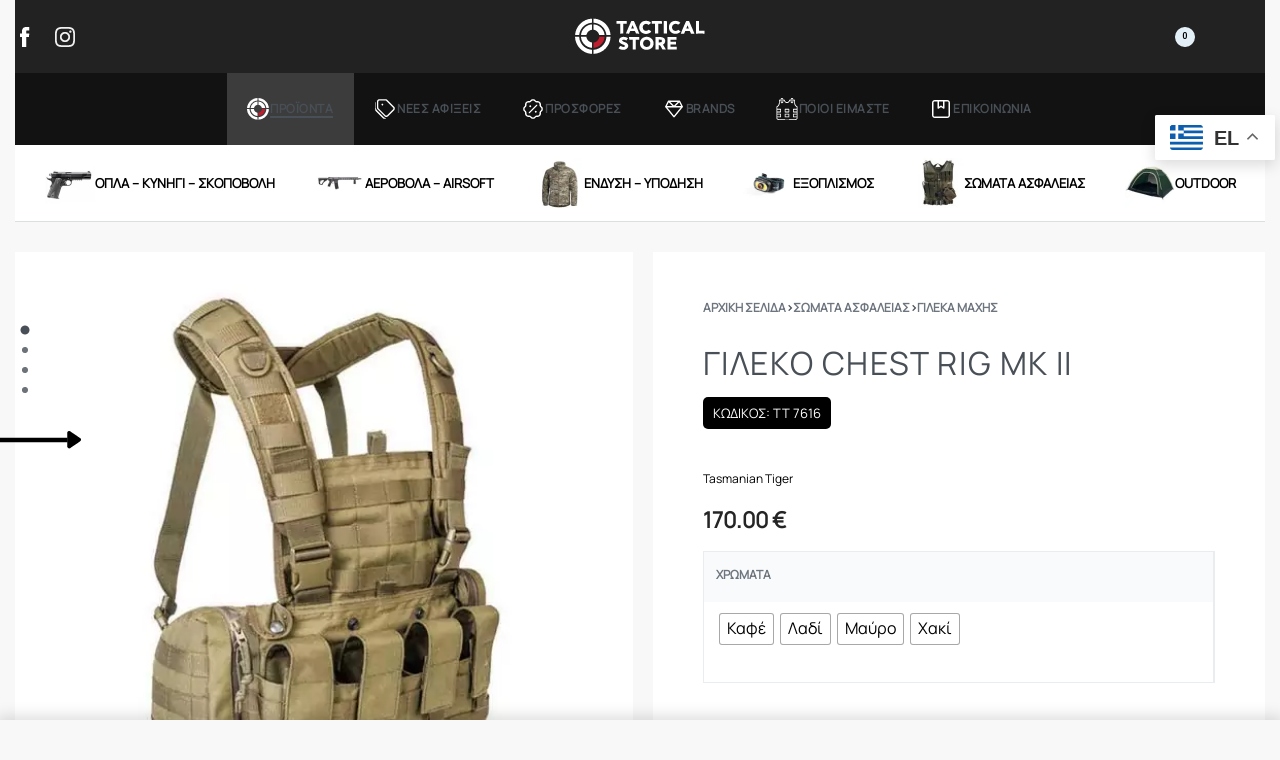

--- FILE ---
content_type: text/html; charset=UTF-8
request_url: https://www.tacticalstore.gr/product/gileko-chest-rig-mk-ii-tt-7616/
body_size: 53980
content:
<!DOCTYPE html>
<html lang="el" data-df  data-container="1125" data-xl="2" data-admin-bar="0" class="elementor-kit-51306">
<head>
<meta charset="UTF-8">
<meta name="viewport" content="width=device-width, initial-scale=1">
<link rel="profile" href="//gmpg.org/xfn/11">
<link rel="pingback" href="https://www.tacticalstore.gr/xmlrpc.php">

<meta name='robots' content='index, follow, max-image-preview:large, max-snippet:-1, max-video-preview:-1' />

	<!-- This site is optimized with the Yoast SEO plugin v25.3 - https://yoast.com/wordpress/plugins/seo/ -->
	<title>Γιλέκο Chest Rig MK II  - Tacticalstore - Οπλα, ειδη κυνηγιου, σκοποβολής και αστυνομικός εξοπλισμός</title>
	<link rel="canonical" href="https://www.tacticalstore.gr/product/gileko-chest-rig-mk-ii-tt-7616/" />
	<meta property="og:locale" content="el_GR" />
	<meta property="og:type" content="article" />
	<meta property="og:title" content="Γιλέκο Chest Rig MK II  - Tacticalstore - Οπλα, ειδη κυνηγιου, σκοποβολής και αστυνομικός εξοπλισμός" />
	<meta property="og:description" content="Πολύ ελαφρύ γιλέκο με 4 θήκες μπροστά για γεμιστήρες G36,SIG,AUG,M4,M16,STG, και εσωτερική θήκη για αντιβαλλιστική πλάκα. Έχει Molle στο άνω μέρος και στις 2 πλαϊνές θήκες. Ένα μέγεθος. Βάρος:1,10 kg Υλικά:CORDURA® 700 den Μεγέθη:One size Χρώματα:Λαδί, μαύρο, χακί, καφέ" />
	<meta property="og:url" content="https://www.tacticalstore.gr/product/gileko-chest-rig-mk-ii-tt-7616/" />
	<meta property="og:site_name" content="Tacticalstore - Οπλα, ειδη κυνηγιου, σκοποβολής και αστυνομικός εξοπλισμός" />
	<meta property="article:publisher" content="https://www.facebook.com/Tactical-Store-199092593449655" />
	<meta property="article:modified_time" content="2023-01-07T00:59:13+00:00" />
	<meta property="og:image" content="https://www.tacticalstore.gr/wp-content/uploads/2020/04/Products692-1-8586290716262039137-md.jpg" />
	<meta property="og:image:width" content="600" />
	<meta property="og:image:height" content="600" />
	<meta property="og:image:type" content="image/jpeg" />
	<meta name="twitter:card" content="summary_large_image" />
	<script type="application/ld+json" class="yoast-schema-graph">{"@context":"https://schema.org","@graph":[{"@type":"WebPage","@id":"https://www.tacticalstore.gr/product/gileko-chest-rig-mk-ii-tt-7616/","url":"https://www.tacticalstore.gr/product/gileko-chest-rig-mk-ii-tt-7616/","name":"Γιλέκο Chest Rig MK II - Tacticalstore - Οπλα, ειδη κυνηγιου, σκοποβολής και αστυνομικός εξοπλισμός","isPartOf":{"@id":"https://www.tacticalstore.gr/#website"},"primaryImageOfPage":{"@id":"https://www.tacticalstore.gr/product/gileko-chest-rig-mk-ii-tt-7616/#primaryimage"},"image":{"@id":"https://www.tacticalstore.gr/product/gileko-chest-rig-mk-ii-tt-7616/#primaryimage"},"thumbnailUrl":"https://www.tacticalstore.gr/wp-content/uploads/2020/04/Products692-1-8586290716262039137-md.jpg","datePublished":"2020-04-27T07:24:22+00:00","dateModified":"2023-01-07T00:59:13+00:00","breadcrumb":{"@id":"https://www.tacticalstore.gr/product/gileko-chest-rig-mk-ii-tt-7616/#breadcrumb"},"inLanguage":"el","potentialAction":[{"@type":"ReadAction","target":["https://www.tacticalstore.gr/product/gileko-chest-rig-mk-ii-tt-7616/"]}]},{"@type":"ImageObject","inLanguage":"el","@id":"https://www.tacticalstore.gr/product/gileko-chest-rig-mk-ii-tt-7616/#primaryimage","url":"https://www.tacticalstore.gr/wp-content/uploads/2020/04/Products692-1-8586290716262039137-md.jpg","contentUrl":"https://www.tacticalstore.gr/wp-content/uploads/2020/04/Products692-1-8586290716262039137-md.jpg","width":600,"height":600},{"@type":"BreadcrumbList","@id":"https://www.tacticalstore.gr/product/gileko-chest-rig-mk-ii-tt-7616/#breadcrumb","itemListElement":[{"@type":"ListItem","position":1,"name":"Αρχικη","item":"https://www.tacticalstore.gr/"},{"@type":"ListItem","position":2,"name":"Προϊόντα","item":"https://www.tacticalstore.gr/shop/"},{"@type":"ListItem","position":3,"name":"Γιλέκο Chest Rig MK II"}]},{"@type":"WebSite","@id":"https://www.tacticalstore.gr/#website","url":"https://www.tacticalstore.gr/","name":"Tacticalstore - Οπλα, ειδη κυνηγιου, σκοποβολής και αστυνομικός εξοπλισμός","description":"Οπλα, ειδη κυνηγιου, σκοποβολής και αστυνομικός εξοπλισμός","publisher":{"@id":"https://www.tacticalstore.gr/#organization"},"potentialAction":[{"@type":"SearchAction","target":{"@type":"EntryPoint","urlTemplate":"https://www.tacticalstore.gr/?s={search_term_string}"},"query-input":{"@type":"PropertyValueSpecification","valueRequired":true,"valueName":"search_term_string"}}],"inLanguage":"el"},{"@type":"Organization","@id":"https://www.tacticalstore.gr/#organization","name":"Tacticalstore - Οπλα, ειδη κυνηγιου, σκοποβολής και αστυνομικός εξοπλισμός","url":"https://www.tacticalstore.gr/","logo":{"@type":"ImageObject","inLanguage":"el","@id":"https://www.tacticalstore.gr/#/schema/logo/image/","url":"https://www.tacticalstore.gr/wp-content/uploads/2025/02/logo-tactical-store-rec-black.svg","contentUrl":"https://www.tacticalstore.gr/wp-content/uploads/2025/02/logo-tactical-store-rec-black.svg","width":100,"height":100,"caption":"Tacticalstore - Οπλα, ειδη κυνηγιου, σκοποβολής και αστυνομικός εξοπλισμός"},"image":{"@id":"https://www.tacticalstore.gr/#/schema/logo/image/"},"sameAs":["https://www.facebook.com/Tactical-Store-199092593449655"]}]}</script>
	<!-- / Yoast SEO plugin. -->


<link rel="alternate" type="application/rss+xml" title="Ροή RSS &raquo; Tacticalstore - Οπλα, ειδη κυνηγιου, σκοποβολής και αστυνομικός εξοπλισμός" href="https://www.tacticalstore.gr/feed/" />
<link rel='stylesheet' id='wpb_wmca_accordion_style-css' href='https://www.tacticalstore.gr/wp-content/plugins/wpb-accordion-menu-or-category/elementor/../assets/css/wpb_wmca_style.css?ver=1.0' type='text/css' media='all' />
<style id='classic-theme-styles-inline-css' type='text/css'>
/*! This file is auto-generated */
.wp-block-button__link{color:#fff;background-color:#32373c;border-radius:9999px;box-shadow:none;text-decoration:none;padding:calc(.667em + 2px) calc(1.333em + 2px);font-size:1.125em}.wp-block-file__button{background:#32373c;color:#fff;text-decoration:none}
</style>
<style id='woocommerce-inline-inline-css' type='text/css'>
.woocommerce form .form-row .required { visibility: visible; }
.woocommerce form .form-row abbr.required { visibility: visible; }
</style>
<link rel='stylesheet' id='mc4wp-form-themes-css' href='https://www.tacticalstore.gr/wp-content/plugins/mailchimp-for-wp/assets/css/form-themes.css?ver=4.9.16' type='text/css' media='all' />
<link rel='stylesheet' id='woo-variation-swatches-css' href='https://www.tacticalstore.gr/wp-content/plugins/woo-variation-swatches/assets/css/frontend.min.css?ver=1739186249' type='text/css' media='all' />
<style id='woo-variation-swatches-inline-css' type='text/css'>
:root {
--wvs-tick:url("data:image/svg+xml;utf8,%3Csvg filter='drop-shadow(0px 0px 2px rgb(0 0 0 / .8))' xmlns='http://www.w3.org/2000/svg'  viewBox='0 0 30 30'%3E%3Cpath fill='none' stroke='%23ffffff' stroke-linecap='round' stroke-linejoin='round' stroke-width='4' d='M4 16L11 23 27 7'/%3E%3C/svg%3E");

--wvs-cross:url("data:image/svg+xml;utf8,%3Csvg filter='drop-shadow(0px 0px 5px rgb(255 255 255 / .6))' xmlns='http://www.w3.org/2000/svg' width='72px' height='72px' viewBox='0 0 24 24'%3E%3Cpath fill='none' stroke='%23ff0000' stroke-linecap='round' stroke-width='0.6' d='M5 5L19 19M19 5L5 19'/%3E%3C/svg%3E");
--wvs-single-product-item-width:30px;
--wvs-single-product-item-height:30px;
--wvs-single-product-item-font-size:16px}
</style>
<link rel='stylesheet' id='elementor-frontend-css' href='https://www.tacticalstore.gr/wp-content/plugins/elementor/assets/css/frontend.min.css?ver=3.24.2' type='text/css' media='all' />
<link id="rey-hs-css" type="text/css" href="https://www.tacticalstore.gr/wp-content/uploads/rey/hs-b2b05011aa.css?ver=3.0.0.1739692620"  rel="stylesheet" media="all"  />
<link id="rey-ds-css" type="text/css" href="https://www.tacticalstore.gr/wp-content/uploads/rey/ds-c756f3376a.css?ver=3.0.0.1756901328" data-noptimize="" data-no-optimize="1" data-pagespeed-no-defer="" data-pagespeed-no-transform="" data-minify="1" rel="preload" as="style" onload="this.onload=null;this.rel='stylesheet';" media="all"  />
<noscript><link rel="stylesheet" href="https://www.tacticalstore.gr/wp-content/uploads/rey/ds-c756f3376a.css" data-no-minify="1"></noscript>
<link rel='stylesheet' id='elementor-post-51313-css' href='https://www.tacticalstore.gr/wp-content/uploads/elementor/css/post-51313.css?ver=1741368803' type='text/css' media='all' />
<link rel="stylesheet" onload="this.onload=null;this.media='all';" media="print"  data-noptimize="" data-no-optimize="1" data-pagespeed-no-defer="" data-pagespeed-no-transform="" data-minify="1" data-no-rel='stylesheet' id='elementor-post-51323-css' href='https://www.tacticalstore.gr/wp-content/uploads/elementor/css/post-51323.css?ver=1742553408' type='text/css' data-media='all' />
<noscript><link rel='stylesheet' data-noptimize="" data-no-optimize="1" data-pagespeed-no-defer="" data-pagespeed-no-transform="" data-minify="1" data-id='elementor-post-51323-css' href='https://www.tacticalstore.gr/wp-content/uploads/elementor/css/post-51323.css?ver=1742553408' data-type='text/css' data-media='all' />
</noscript><link rel="preload" as="style" onload="this.onload=null;this.rel='stylesheet';" media="all"   data-no-rel='stylesheet' id='rey-wp-style-child-css' href='https://www.tacticalstore.gr/wp-content/themes/rey-child/style.css?ver=1.0.0' type='text/css' data-media='all' />
<noscript><link rel='stylesheet'  data-id='rey-wp-style-child-css' href='https://www.tacticalstore.gr/wp-content/themes/rey-child/style.css?ver=1.0.0' data-type='text/css' data-media='all' />
</noscript><link rel='stylesheet' id='google-fonts-1-css' href='https://fonts.googleapis.com/css?family=Roboto%3A100%2C100italic%2C200%2C200italic%2C300%2C300italic%2C400%2C400italic%2C500%2C500italic%2C600%2C600italic%2C700%2C700italic%2C800%2C800italic%2C900%2C900italic&#038;display=auto&#038;subset=greek&#038;ver=6.6.4' type='text/css' media='all' />
<link rel="preconnect" href="https://fonts.gstatic.com/" crossorigin><script type="text/template" id="tmpl-variation-template">

	<# if( data.variation.variation_description ){ #>
		<div class="woocommerce-variation-description">{{{ data.variation.variation_description }}}</div>
	<# } #>

	<# if( data.variation.price_html ){ #>
		<div class="woocommerce-variation-price">{{{ data.variation.price_html }}}</div>
	<# } #>

	<# if( data.variation.availability_html ){ #>
		<div class="woocommerce-variation-availability">{{{ data.variation.availability_html }}}</div>
	<# } #>
</script>

<script type="text/template" id="tmpl-unavailable-variation-template">
	<p>Λυπούμαστε, αυτό το προϊόν δεν είναι διαθέσιμο. Παρακαλούμε, επιλέξτε έναν διαφορετικό συνδυασμό.</p>
</script>
<script type="text/javascript" src="https://www.tacticalstore.gr/wp-includes/js/jquery/jquery.min.js?ver=3.7.1" id="jquery-core-js"></script>
<script type="text/javascript" src="https://www.tacticalstore.gr/wp-includes/js/jquery/jquery-migrate.min.js?ver=3.4.1" id="jquery-migrate-js"></script>
<script type="text/javascript" defer src="https://www.tacticalstore.gr/wp-content/plugins/rey-core/assets/js/woocommerce/blockui.js?ver=3.0.0" id="jquery-blockui-js" data-wp-strategy="defer"></script>
<script type="text/javascript" id="wc-add-to-cart-js-extra">
/* <![CDATA[ */
var wc_add_to_cart_params = {"ajax_url":"\/wp-admin\/admin-ajax.php","wc_ajax_url":"\/?wc-ajax=%%endpoint%%","i18n_view_cart":"\u039a\u03b1\u03bb\u03ac\u03b8\u03b9","cart_url":"https:\/\/www.tacticalstore.gr\/cart\/","is_cart":"","cart_redirect_after_add":""};
/* ]]> */
</script>
<script type="text/javascript" src="https://www.tacticalstore.gr/wp-content/plugins/woocommerce/assets/js/frontend/add-to-cart.min.js?ver=9.3.1" id="wc-add-to-cart-js" defer="defer" data-wp-strategy="defer"></script>
<script type="text/javascript" src="https://www.tacticalstore.gr/wp-content/plugins/woocommerce/assets/js/js-cookie/js.cookie.min.js?ver=2.1.4-wc.9.3.1" id="js-cookie-js" defer="defer" data-wp-strategy="defer"></script>
<script type="text/javascript" id="woocommerce-js-extra">
/* <![CDATA[ */
var woocommerce_params = {"ajax_url":"\/wp-admin\/admin-ajax.php","wc_ajax_url":"\/?wc-ajax=%%endpoint%%"};
/* ]]> */
</script>
<script type="text/javascript" src="https://www.tacticalstore.gr/wp-content/plugins/woocommerce/assets/js/frontend/woocommerce.min.js?ver=9.3.1" id="woocommerce-js" defer="defer" data-wp-strategy="defer"></script>
<link rel="https://api.w.org/" href="https://www.tacticalstore.gr/wp-json/" /><link rel="alternate" title="JSON" type="application/json" href="https://www.tacticalstore.gr/wp-json/wp/v2/product/12423" /><link rel="EditURI" type="application/rsd+xml" title="RSD" href="https://www.tacticalstore.gr/xmlrpc.php?rsd" />
<meta name="generator" content="WordPress 6.6.4" />
<meta name="generator" content="WooCommerce 9.3.1" />
<link rel='shortlink' href='https://www.tacticalstore.gr/?p=12423' />
<link rel="alternate" title="oEmbed (JSON)" type="application/json+oembed" href="https://www.tacticalstore.gr/wp-json/oembed/1.0/embed?url=https%3A%2F%2Fwww.tacticalstore.gr%2Fproduct%2Fgileko-chest-rig-mk-ii-tt-7616%2F" />
<link rel="alternate" title="oEmbed (XML)" type="text/xml+oembed" href="https://www.tacticalstore.gr/wp-json/oembed/1.0/embed?url=https%3A%2F%2Fwww.tacticalstore.gr%2Fproduct%2Fgileko-chest-rig-mk-ii-tt-7616%2F&#038;format=xml" />
<!-- Google tag (gtag.js) -->
<script async src="https://www.googletagmanager.com/gtag/js?id=G-VRSW8GSX1Y"></script>
<script>
  window.dataLayer = window.dataLayer || [];
  function gtag(){dataLayer.push(arguments);}
  gtag('js', new Date());

  gtag('config', 'G-VRSW8GSX1Y');
</script>

<!-- Pixel Code for https://notispace.gr/ -->
<script async src="https://notispace.gr/pixel/sf5vciqal6glznans5e729lj5abu96xv"></script>
<!-- END Pixel Code -->
<!-- This website runs the Product Feed PRO for WooCommerce by AdTribes.io plugin - version 13.3.6 -->
	<noscript><style>
		.woocommerce ul.products li.product.is-animated-entry {opacity: 1;transform: none;}
		.woocommerce div.product .woocommerce-product-gallery:after {display: none;}
		.woocommerce div.product .woocommerce-product-gallery .woocommerce-product-gallery__wrapper {opacity: 1}
	</style></noscript>
		<noscript><style>.woocommerce-product-gallery{ opacity: 1 !important; }</style></noscript>
	<meta name="generator" content="Elementor 3.24.2; features: e_font_icon_svg, additional_custom_breakpoints, e_optimized_control_loading; settings: css_print_method-external, google_font-enabled, font_display-auto">
<link rel="preload" as="image" type="image/jpeg" href="https://www.tacticalstore.gr/wp-content/uploads/2020/04/Products692-1-8586290716262039137-md.jpg"/>			<script  type="text/javascript">
				!function(f,b,e,v,n,t,s){if(f.fbq)return;n=f.fbq=function(){n.callMethod?
					n.callMethod.apply(n,arguments):n.queue.push(arguments)};if(!f._fbq)f._fbq=n;
					n.push=n;n.loaded=!0;n.version='2.0';n.queue=[];t=b.createElement(e);t.async=!0;
					t.src=v;s=b.getElementsByTagName(e)[0];s.parentNode.insertBefore(t,s)}(window,
					document,'script','https://connect.facebook.net/en_US/fbevents.js');
			</script>
			<!-- WooCommerce Facebook Integration Begin -->
			<script  type="text/javascript">

				fbq('init', '797167754525132', {}, {
    "agent": "woocommerce-9.3.1-3.2.9"
});

				fbq( 'track', 'PageView', {
    "source": "woocommerce",
    "version": "9.3.1",
    "pluginVersion": "3.2.9"
} );

				document.addEventListener( 'DOMContentLoaded', function() {
					// Insert placeholder for events injected when a product is added to the cart through AJAX.
					document.body.insertAdjacentHTML( 'beforeend', '<div class=\"wc-facebook-pixel-event-placeholder\"></div>' );
				}, false );

			</script>
			<!-- WooCommerce Facebook Integration End -->
						<style>
				.e-con.e-parent:nth-of-type(n+4):not(.e-lazyloaded):not(.e-no-lazyload),
				.e-con.e-parent:nth-of-type(n+4):not(.e-lazyloaded):not(.e-no-lazyload) * {
					background-image: none !important;
				}
				@media screen and (max-height: 1024px) {
					.e-con.e-parent:nth-of-type(n+3):not(.e-lazyloaded):not(.e-no-lazyload),
					.e-con.e-parent:nth-of-type(n+3):not(.e-lazyloaded):not(.e-no-lazyload) * {
						background-image: none !important;
					}
				}
				@media screen and (max-height: 640px) {
					.e-con.e-parent:nth-of-type(n+2):not(.e-lazyloaded):not(.e-no-lazyload),
					.e-con.e-parent:nth-of-type(n+2):not(.e-lazyloaded):not(.e-no-lazyload) * {
						background-image: none !important;
					}
				}
			</style>
			<style id='wp-fonts-local' type='text/css'>
@font-face{font-family:Inter;font-style:normal;font-weight:300 900;font-display:fallback;src:url('https://www.tacticalstore.gr/wp-content/plugins/woocommerce/assets/fonts/Inter-VariableFont_slnt,wght.woff2') format('woff2');font-stretch:normal;}
@font-face{font-family:Cardo;font-style:normal;font-weight:400;font-display:fallback;src:url('https://www.tacticalstore.gr/wp-content/plugins/woocommerce/assets/fonts/cardo_normal_400.woff2') format('woff2');}
</style>
<link rel="icon" href="https://www.tacticalstore.gr/wp-content/uploads/2023/05/cropped-BLACK_STOXOS512-32x32.png" sizes="32x32" />
<link rel="icon" href="https://www.tacticalstore.gr/wp-content/uploads/2023/05/cropped-BLACK_STOXOS512-192x192.png" sizes="192x192" />
<link rel="apple-touch-icon" href="https://www.tacticalstore.gr/wp-content/uploads/2023/05/cropped-BLACK_STOXOS512-180x180.png" />
<meta name="msapplication-TileImage" content="https://www.tacticalstore.gr/wp-content/uploads/2023/05/cropped-BLACK_STOXOS512-270x270.png" />
		<style type="text/css" id="wp-custom-css">
			/* Decrease spacing between product page's gallery and summary */
:root {
		--woocommerce-summary-margin: 20px;
}


.woocommerce-checkout-payment label {
	display: inline-block;
	width: 90%;
}

.wc_payment_method {
	background: #fff;
	border-radius: 10px;
	padding: 20px;
}

.max-banner {
	 max-height: 250px !important;
}
.rey-mega-gs {
--mm-translate-factor: 0.1 !important;
}

.rey-cartShippingBar .__bar {
	width: 100%;
	color: #be1e2e;
	background-color: rgba(0,0,0,0);
	-webkit-box-shadow: 0 0 0 1px currentColor;
	box-shadow: 0 0 0 1px currentColor;
	height: 5px;
	border-radius: var(--border-radius);
}

.rey-sidebarInner {
	background: #fff;
	padding: 15px;
	border-radius: 5px;
}

.rey-siteLogo .custom-logo {
	width: 130px !important;
}


.rey-productTitle-wrapper .product_title {
	font-size: 2rem;
	font-weight: bolder;
	text-transform: uppercase;
	/* font-family: 'Inter var'; */
}

.elementor-kit-276 h3 {
	font-size: 20px !important;

}

.rey-card.--harlem .__captionTitle {

	height: 85px !important;
}

.rey-productTitle-wrapper .product_title {
	font-weight: lighter;
	text-transform: uppercase;
	/* font-family: 'Inter var'; */
	letter-spacing: 0.1rem;
}

.rey-card.--harlem .__captionTitle {

	font-size: 11px !important;
}

.cwginstock-subscribe-form .panel-primary > .panel-heading {
	color: #fff;
	background-color: #F36F21;
	border-color: #F36F21;
}


.cwginstock-subscribe-form .panel-primary {
	border-color: #F36F21;
}

.cwginstock-panel-heading h4 {
	color: #fff !important;
}

.elementor-kit-48214 h3 {
	font-size: 23px !important;

}

.rey-toggleBox svg {
	width: 22px;
}

.elementor-kit-48214 h3 {
	font-size: 20px !important;
}

.rey-mainMenu--desktop .menu-item-has-children > a > span {
 
	color: #000;
}
.reyEl-menuTitle a {
	color: red;
}

.rey-siteFooter .attachment-full.size-full.lazyloaded {
	width: 50px;
}
.woocommerce img {
	height: auto;
	max-width: 100%;
	transform: translateZ(0);
	will-change: transform;
  image-rendering: auto !important;
  
}

.rey-siteFooter img {
	width: 70px;
}

@media only screen and (max-width: 600px) {
 .rey-sidebar {
	display: none;
}

	.rey-siteFooter .attachment-full.size-full.lazyloaded {
	width: 40px;
}
}



body.header-overlay--is-opened{overflow: hidden}		</style>
		<style id="reycore-inline-styles" data-noptimize="" data-no-optimize="1" data-pagespeed-no-defer="" data-pagespeed-no-transform="" data-minify="1">:root{--rey-container-spacing:15px;--main-gutter-size:15px;--site-wrapper-overflow:visible;--body-bg-color:#f8f8f8;--neutral-hue:210;--blog-columns:3;--post-width:960px;--post-align-wide-size:25vw;--woocommerce-products-gutter:30px;--woocommerce-sidebar-size:20%;--sch-sale-text-color:#ffffff;--sch-sale-bg-color:#5ec486;--woocommerce-summary-size:49%;--woocommerce-summary-padding:50px;--woocommerce-summary-bgcolor:#ffffff;--star-rating-color:#ff4545;}.rey-postList .rey-postTitle > a{font-size:32px;letter-spacing:-1px;line-height:1;}.rey-postList .rey-postContent, .rey-postList .rey-postContent a{font-size:16px;line-height:1.8;}.single-post .rey-postContent, .single-post .rey-postContent a{font-size:16px;line-height:1.8;}body.header-top-overlay--is-opened.--o-src-menu{--header-text-color:#ffffff;}body.header-overlay--is-opened.--o-src-menu .rey-mainNavigation--desktop .menu-item.depth--0{color:#ffffff;}.woocommerce ul.products.--skin-proto{--woocommerce-loop-proto-bgcolor:#ffffff;}body.woocommerce ul.products li.product .woocommerce-loop-product__title, .woocommerce ul.products li.product[class*="rey-wc-skin"] .woocommerce-loop-product__title{font-family:var(--primary-ff);font-size:16px;font-weight:500;color:#252525;}.woocommerce ul.products li.product .price{font-size:16px;color:var(--e-global-color-a91f731);}.woocommerce div.product p.price{font-size:22px;color:#252525;}.woocommerce-store-notice .woocommerce-store-notice-content{min-height:32px;}@media (min-width: 768px) and (max-width: 1025px){:root{--rey-container-spacing:15px;--main-gutter-size:15px;--blog-columns:1;--woocommerce-products-gutter:10px;--woocommerce-summary-padding:30px;}}@media (max-width: 767px){:root{--rey-container-spacing:15px;--main-gutter-size:15px;--blog-columns:1;--woocommerce-products-gutter:10px;--woocommerce-summary-padding:20px;}}@font-face { font-family:'Manrope';font-style:normal;font-weight:400;font-display:swap;src:url(https://www.tacticalstore.gr/wp-content/fonts/manrope/d08f9d7627aff316) format('woff');}@font-face { font-family:'Rey Primary';font-style:normal;font-weight:400;font-display:swap;src:url(https://www.tacticalstore.gr/wp-content/fonts/manrope/d08f9d7627aff316) format('woff');}@font-face { font-family:'Rey Secondary';font-style:normal;font-weight:400;font-display:swap;src:url(https://www.tacticalstore.gr/wp-content/fonts/manrope/d08f9d7627aff316) format('woff');}@media (max-width: 1024px) {			:root {				--nav-breakpoint-desktop: none;				--nav-breakpoint-mobile: flex;			}		} :root{--primary-ff:Manrope, "Helvetica Neue", Helvetica, Arial, sans-serif;--secondary-ff:Manrope, "Helvetica Neue", Helvetica, Arial, sans-serif;--body-font-family: var(--primary-ff);--accent-color:#212529;--accent-hover-color:#000000;--accent-text-color:#fff;} @media (min-width: 1440px) {				:root {					--container-max-width: calc(90vw - (var(--page-padding-left, 0px) + var(--page-padding-right, 0px)));				}			} .rey-mainMenu--desktop .menu-item.menu-item-has-children.menu-item-51345 {--body-bg-color:rgb(0,0,0);} .rey-mainMenu--desktop .menu-item.menu-item-has-children.menu-item-51756 {--body-bg-color:rgb(0,0,0);} .rey-mainMenu--desktop .menu-item.menu-item-has-children.menu-item-51769 {--body-bg-color:rgb(0,0,0);} .rey-mainMenu--desktop .menu-item.menu-item-has-children.menu-item-51895 {--body-bg-color:rgb(0,0,0);} .rey-mainMenu--desktop .menu-item.menu-item-has-children.menu-item-51572 {--body-bg-color:rgb(0,0,0);} .rey-mainMenu--desktop .menu-item.menu-item-has-children.menu-item-51640 {--body-bg-color:rgb(0,0,0);} :root{ --woocommerce-grid-columns:4; } @media(min-width: 768px) and (max-width: 1024px){:root{ --woocommerce-grid-columns:3; }} @media(max-width: 767px){:root{ --woocommerce-grid-columns:1; }}     </style><style id="rey-lazy-bg">.rey-js .elementor-element.rey-lazyBg, .rey-js .elementor-element.rey-lazyBg > .elementor-widget-container, .rey-js .elementor-element.rey-lazyBg > .elementor-widget-wrap { background-image: none !important; }</style></head>

<body class="product-template-default single single-product postid-12423 wp-custom-logo theme-rey woocommerce woocommerce-page woocommerce-no-js woo-variation-swatches wvs-behavior-blur wvs-theme-rey-child wvs-show-label wvs-tooltip rey-no-js ltr --fixed-header woo-variation-swatches-stylesheet-enabled elementor-default elementor-kit-51306 rey-cwidth--vw --no-acc-focus single-skin--default --fixed-summary --fixed-summary-cssfirst --gallery-cascade elementor-opt r-notices" data-id="12423" itemtype="https://schema.org/WebPage" itemscope="itemscope">

<script type="text/javascript" id="rey-no-js" data-noptimize data-no-optimize="1" data-no-defer="1">
		document.body.classList.remove('rey-no-js');document.body.classList.add('rey-js');
	</script>		<script type="text/javascript" id="rey-instant-js" data-noptimize="" data-no-optimize="1" data-no-defer="1" data-pagespeed-no-defer="">
			(function(){
				if( ! window.matchMedia("(max-width: 1024px)").matches && ("IntersectionObserver" in window) ){
					var io = new IntersectionObserver(entries => {
						window.reyScrollbarWidth = window.innerWidth - entries[0].boundingClientRect.width;
						document.documentElement.style.setProperty('--scrollbar-width', window.reyScrollbarWidth + "px");
						io.disconnect();
					});
					io.observe(document.documentElement);
				}
				let cw = parseInt(document.documentElement.getAttribute('data-container') || 1440);
				const sxl = function () {
					let xl;
					if ( window.matchMedia('(min-width: 1025px) and (max-width: ' + cw + 'px)').matches ) xl = 1; // 1440px - 1025px
					else if ( window.matchMedia('(min-width: ' + (cw + 1) + 'px)').matches ) xl = 2; // +1440px
					document.documentElement.setAttribute('data-xl', xl || 0);
				};
				sxl(); window.addEventListener('resize', sxl);
			})();
		</script>
		
	<a href="#content" class="skip-link screen-reader-text">Skip to content</a>

	<div id="page" class="rey-siteWrapper ">

		
<div class="rey-overlay rey-overlay--site" style="opacity:0;"></div>

		
<header class="rey-siteHeader rey-siteHeader--custom rey-siteHeader--51313 header-pos--fixed --not-mobile --loading-fixed-desktop --fixed-shrinking --upwards" >

			<div data-elementor-type="wp-post" data-elementor-id="51313" class="elementor elementor-51313" data-elementor-gstype="header" data-page-el-selector="body.elementor-page-51313">
						<section class="hide-on-scroll elementor-section elementor-top-section elementor-element elementor-element-72705d2a elementor-section-content-middle rey-section-bg--classic --disable-transitions-yes elementor-hidden-tablet elementor-hidden-mobile elementor-hidden-desktop elementor-section-boxed elementor-section-height-default elementor-section-height-default" data-id="72705d2a" data-element_type="section" data-settings="{&quot;background_background&quot;:&quot;classic&quot;}">
						<div class="elementor-container elementor-column-gap-default">
					<div class="elementor-column elementor-col-50 elementor-top-column elementor-element elementor-element-467a4a6a" data-id="467a4a6a" data-element_type="column">
			<div class="elementor-column-wrap--467a4a6a elementor-widget-wrap elementor-element-populated">
						<div class="elementor-element elementor-element-79432df elementor-widget elementor-widget-reycore-text-scroller" data-id="79432df" data-element_type="widget" data-widget_type="reycore-text-scroller.default">
				<div class="elementor-widget-container">
					<div class="rey-textScroller clearfix">
		
		<div class="rey-textScroller-items splide rey-textScroller-79432df  --vertical" data-slider-config='{"type":"fade","autoplay":true,"interval":4000,"delayInit":0,"customArrows":false,"speed":1}' >

			<div class="splide__track">
				<div class="splide__list">
				<div class="splide__slide rey-textScroller-item" ><span><p>SS20 Collection at up to 50% off. <a href="#">Read more</a>.</p></span></div><div class="splide__slide rey-textScroller-item" data-lazy-hidden=""><span><p>Fast and extended returns.</p></span></div>				</div>
			</div>

			
		</div>

				</div>
				</div>
				</div>
					</div>
		</div>
				<div class="elementor-column elementor-col-50 elementor-top-column elementor-element elementor-element-1bf5bb7d" data-id="1bf5bb7d" data-element_type="column">
			<div class="elementor-column-wrap--1bf5bb7d elementor-widget-wrap elementor-element-populated">
							</div>
		</div>
					</div>
		</section>
				<section class="elementor-section elementor-top-section elementor-element elementor-element-4c3b1bb2 rey-section-bg--classic --forced-height-yes rey-flexWrap elementor-section-content-middle elementor-section-height-min-height elementor-hidden-tablet elementor-hidden-phone elementor-section-boxed elementor-section-height-default elementor-section-items-middle" data-id="4c3b1bb2" data-element_type="section" data-settings="{&quot;background_background&quot;:&quot;classic&quot;}">
						<div class="elementor-container elementor-column-gap-default">
					<div class="elementor-column elementor-col-33 elementor-top-column elementor-element elementor-element-1d092f15 elementor-hidden-tablet elementor-hidden-phone" data-id="1d092f15" data-element_type="column">
			<div class="elementor-column-wrap--1d092f15 elementor-widget-wrap elementor-element-populated">
						<div class="elementor-element elementor-element-26437744 e-grid-align-left elementor-shape-rounded elementor-grid-0 elementor-widget elementor-widget-social-icons" data-id="26437744" data-element_type="widget" data-widget_type="social-icons.default">
				<div class="elementor-widget-container">
					<div class="elementor-social-icons-wrapper elementor-grid">
							<span class="elementor-grid-item">
					<a class="elementor-icon elementor-social-icon elementor-social-icon- elementor-repeater-item-e292ce8" href="#" target="_blank">
						<span class="elementor-screen-only"></span>
						<svg xmlns="http://www.w3.org/2000/svg" viewBox="0 0 24 24"><path d="M17.152 7.77131H13.354V5.2804C13.354 4.34494 13.974 4.12685 14.4107 4.12685C14.8464 4.12685 17.0909 4.12685 17.0909 4.12685V0.0144069L13.3997 0C9.30217 0 8.3697 3.06719 8.3697 5.03001V7.77131H6V12.0089H8.3697C8.3697 17.4473 8.3697 24 8.3697 24H13.354C13.354 24 13.354 17.3827 13.354 12.0089H16.7173L17.152 7.77131Z"></path></svg>					</a>
				</span>
							<span class="elementor-grid-item">
					<a class="elementor-icon elementor-social-icon elementor-social-icon- elementor-repeater-item-633a9ab" href="#" target="_blank">
						<span class="elementor-screen-only"></span>
						<svg xmlns="http://www.w3.org/2000/svg" viewBox="0 0 24 24"><path d="M12.0027 5.84534C8.59742 5.84534 5.85071 8.5921 5.85071 11.9973C5.85071 15.4025 8.59742 18.1491 12.0027 18.1491C15.408 18.1491 18.1546 15.4025 18.1546 11.9973C18.1546 8.5921 15.4079 5.84534 12.0027 5.84534ZM12.0027 15.9969C9.80217 15.9969 8.00311 14.2032 8.00311 11.9973C8.00311 9.79142 9.79675 7.99778 12.0027 7.99778C14.2085 7.99778 16.0022 9.79142 16.0022 11.9973C16.0022 14.2032 14.2033 15.9969 12.0027 15.9969ZM19.8411 5.59376C19.8411 6.39155 19.1986 7.02865 18.4063 7.02865C17.6084 7.02865 16.9714 6.38618 16.9714 5.59376C16.9714 4.80134 17.6138 4.15881 18.4063 4.15881C19.1986 4.15881 19.8411 4.80128 19.8411 5.59376ZM23.9156 7.04999C23.8247 5.12795 23.3857 3.42524 21.9775 2.02249C20.5747 0.619685 18.8721 0.18064 16.95 0.0843264C14.9689 -0.0281088 9.03114 -0.0281088 7.05009 0.0843264C5.13327 0.175266 3.43067 0.614363 2.02254 2.01717C0.614363 3.41997 0.180692 5.12257 0.0843264 7.04467C-0.0281088 9.02567 -0.0281088 14.9635 0.0843264 16.9445C0.17537 18.8667 0.614363 20.5692 2.02254 21.9721C3.43067 23.3749 5.128 23.8139 7.05009 23.9103C9.03109 24.0226 14.9689 24.0226 16.95 23.9103C18.8721 23.8193 20.5748 23.3801 21.9775 21.9721C23.3803 20.5692 23.8193 18.8667 23.9156 16.9445C24.0281 14.9635 24.0281 9.03104 23.9156 7.04999ZM21.3563 19.0702C20.9387 20.1195 20.1302 20.9281 19.0755 21.351C17.496 21.9776 13.7481 21.8329 12.0027 21.8329C10.2571 21.8329 6.50388 21.9721 4.92979 21.351C3.88036 20.9334 3.07182 20.125 2.64889 19.0702C2.02254 17.4907 2.16717 13.7428 2.16717 11.9973C2.16717 10.2518 2.02792 6.49861 2.64895 4.92447C3.06665 3.87504 3.87504 3.06655 4.92984 2.64362C6.50931 2.01717 10.2572 2.16174 12.0027 2.16174C13.7481 2.16174 17.5014 2.02254 19.0755 2.64362C20.1249 3.06112 20.9334 3.86972 21.3564 4.92447C21.9828 6.50388 21.8383 10.2518 21.8383 11.9973C21.8383 13.7428 21.9828 17.496 21.3563 19.0702Z"></path></svg>					</a>
				</span>
					</div>
				</div>
				</div>
					</div>
		</div>
				<div class="elementor-column elementor-col-33 elementor-top-column elementor-element elementor-element-6aee0f7" data-id="6aee0f7" data-element_type="column">
			<div class="elementor-column-wrap--6aee0f7 elementor-widget-wrap elementor-element-populated">
						<div class="elementor-element elementor-element-119f51d8 elementor-align-center elementor-widget elementor-widget-reycore-header-logo" data-id="119f51d8" data-element_type="widget" data-widget_type="reycore-header-logo.default">
				<div class="elementor-widget-container">
			
<div class="rey-logoWrapper">

	
        <div class="rey-siteLogo">
			<a href="https://www.tacticalstore.gr/" data-no-lazy="1" data-skip-lazy="1" class="no-lazy custom-logo-link" rel="home" itemprop="url"><img width="100" height="100" src="https://www.tacticalstore.gr/wp-content/uploads/2025/02/logo-tactical-store-rec-white-1.svg" data-no-lazy="1" data-skip-lazy="1" class="no-lazy custom-logo" alt="Tacticalstore &#8211; Οπλα, ειδη κυνηγιου, σκοποβολής και αστυνομικός εξοπλισμός" loading="eager" width="65" height="73" data-el-overrides="logo" decoding="async" /></a>		</div>

    </div>
<!-- .rey-logoWrapper -->
		</div>
				</div>
					</div>
		</div>
				<div class="elementor-column elementor-col-33 elementor-top-column elementor-element elementor-element-18e2b2f9" data-id="18e2b2f9" data-element_type="column">
			<div class="elementor-column-wrap--18e2b2f9 elementor-widget-wrap elementor-element-populated">
						<div class="elementor-element elementor-element-77dec3bc elementor-widget__width-auto --expand-yes --inline-layout-ov --inline-mobile-icon --has-button-no elementor-widget elementor-widget-reycore-header-search" data-id="77dec3bc" data-element_type="widget" data-widget_type="reycore-header-search.default">
				<div class="elementor-widget-container">
			
<div class="rey-headerSearch rey-headerIcon js-rey-headerSearch  --tp-before --hit-before">

	<button class="btn rey-headerIcon-btn rey-headerSearch-toggle js-rey-headerSearch-toggle">

		
		<span class="__icon rey-headerIcon-icon" aria-hidden="true"><svg aria-hidden="true" role="img" id="rey-icon-search-6937a3830eef2" class="rey-icon rey-icon-search icon-search" viewbox="0 0 24 24"><circle stroke="currentColor" stroke-width="2.2" fill="none" cx="11" cy="11" r="10"></circle>
			<path d="M20.0152578,17.8888876 L23.5507917,21.4244215 C24.1365782,22.010208 24.1365782,22.9599554 23.5507917,23.5457419 C22.9650053,24.1315283 22.0152578,24.1315283 21.4294714,23.5457419 L17.8939375,20.010208 C17.3081511,19.4244215 17.3081511,18.4746741 17.8939375,17.8888876 C18.4797239,17.3031012 19.4294714,17.3031012 20.0152578,17.8888876 Z" fill="currentColor" stroke="none"></path></svg> <svg data-abs="" data-transparent="" aria-hidden="true" role="img" id="rey-icon-close-6937a3830ef01" class="rey-icon rey-icon-close icon-close" viewbox="0 0 110 110"><g stroke="none" stroke-width="1" fill="none" fill-rule="evenodd" stroke-linecap="square"><path d="M4.79541854,4.29541854 L104.945498,104.445498 L4.79541854,4.29541854 Z" stroke="currentColor" stroke-width="var(--stroke-width, 12px)"></path><path d="M4.79541854,104.704581 L104.945498,4.55450209 L4.79541854,104.704581 Z" stroke="currentColor" stroke-width="var(--stroke-width, 12px)"></path></g></svg></span>
		<span class="screen-reader-text">Search open</span>

	</button>
	<!-- .rey-headerSearch-toggle -->

</div>
		</div>
				</div>
				<div class="elementor-element elementor-element-6765c96d elementor-widget__width-auto elementor-widget elementor-widget-reycore-header-cart" data-id="6765c96d" data-element_type="widget" data-widget_type="reycore-header-cart.default">
				<div class="elementor-widget-container">
			
<div class="rey-headerCart-wrapper rey-headerIcon  " data-rey-cart-count="0">
	<button  class="btn rey-headerIcon-btn rey-headerCart js-rey-headerCart">
        <span class="__icon rey-headerIcon-icon " aria-hidden="true"><svg aria-hidden="true" role="img" id="rey-icon-bag-6937a3830f41c" class="rey-icon rey-icon-bag " viewbox="0 0 24 24"><path d="M21,3h-4.4C15.8,1.2,14,0,12,0S8.2,1.2,7.4,3H3C2.4,3,2,3.4,2,4v19c0,0.6,0.4,1,1,1h18c0.6,0,1-0.4,1-1V4  C22,3.4,21.6,3,21,3z M12,1c1.5,0,2.8,0.8,3.4,2H8.6C9.2,1.8,10.5,1,12,1z M20,22H4v-4h16V22z M20,17H4V5h3v4h1V5h8v4h1V5h3V17z"/></svg></span>        <span class="rey-headerIcon-counter --bubble"><span class="__cart-count">0</span></span>
		<span class="screen-reader-text">Open cart</span>
	</button>
</div>
<!-- .rey-headerCart-wrapper -->
		</div>
				</div>
				<div class="elementor-element elementor-element-5ba9b05b elementor-widget__width-auto elementor-widget elementor-widget-reycore-header-account" data-id="5ba9b05b" data-element_type="widget" data-widget_type="reycore-header-account.default">
				<div class="elementor-widget-container">
			
<div class="rey-headerAccount rey-headerIcon ">
    <button class="btn rey-headerIcon-btn js-rey-headerAccount rey-headerAccount-btn rey-headerAccount-btn--icon --hit-icon">

		<span class="screen-reader-text">Open Account details</span>

		<span class="__icon rey-headerIcon-icon" aria-hidden="true"><svg aria-hidden="true" role="img" id="rey-icon-user-6937a3830fb85" class="rey-icon rey-icon-user rey-headerAccount-btnIcon" viewbox="0 0 24 24"><path d="M8.68220488,13 L5.8,13 C4.7,11.6 4,9.9 4,8 C4,3.6 7.6,0 12,0 C16.4,0 20,3.6 20,8 C20,9.9 19.3,11.6 18.2,13 L15.3177951,13 C16.9344907,11.9250785 18,10.0869708 18,8 C18,4.6862915 15.3137085,2 12,2 C8.6862915,2 6,4.6862915 6,8 C6,10.0869708 7.06550934,11.9250785 8.68220488,13 Z"></path><path d="M18,14 L6,14 C2.7,14 0,16.7 0,20 L0,23 C0,23.6 0.4,24 1,24 L23,24 C23.6,24 24,23.6 24,23 L24,20 C24,16.7 21.3,14 18,14 Z M22,22 L2,22 L2,20 C2,17.8 3.8,16 6,16 L18,16 C20.2,16 22,17.8 22,20 L22,22 Z" ></path></svg></span>
<span class="rey-headerAccount-count rey-headerIcon-counter --hidden --minimal">

	<span class="rey-wishlistCounter-number" data-count=""></span><svg data-transparent="" data-abs="" aria-hidden="true" role="img" id="rey-icon-close-6937a3830fe64" class="rey-icon rey-icon-close __close-icon" viewbox="0 0 110 110"><g stroke="none" stroke-width="1" fill="none" fill-rule="evenodd" stroke-linecap="square"><path d="M4.79541854,4.29541854 L104.945498,104.445498 L4.79541854,4.29541854 Z" stroke="currentColor" stroke-width="var(--stroke-width, 12px)"></path><path d="M4.79541854,104.704581 L104.945498,4.55450209 L4.79541854,104.704581 Z" stroke="currentColor" stroke-width="var(--stroke-width, 12px)"></path></g></svg>
</span>
    </button>

</div>
<!-- .rey-headerAccount-wrapper -->
		</div>
				</div>
				<div class="elementor-element elementor-element-18de0087 elementor-widget__width-auto elementor-widget elementor-widget-reycore-trigger-v2" data-id="18de0087" data-element_type="widget" data-widget_type="reycore-trigger-v2.default">
				<div class="elementor-widget-container">
			<button class="btn rey-triggerBtn js-triggerBtn --button2 " data-trigger="click" data-action="offcanvas" title="See Categories" data-offcanvas-id="51476" aria-label="Open"><svg aria-hidden="false" class="__default rey-icon e-font-icon-svg e-fas-th-list" viewBox="0 0 512 512" xmlns="http://www.w3.org/2000/svg"><path d="M149.333 216v80c0 13.255-10.745 24-24 24H24c-13.255 0-24-10.745-24-24v-80c0-13.255 10.745-24 24-24h101.333c13.255 0 24 10.745 24 24zM0 376v80c0 13.255 10.745 24 24 24h101.333c13.255 0 24-10.745 24-24v-80c0-13.255-10.745-24-24-24H24c-13.255 0-24 10.745-24 24zM125.333 32H24C10.745 32 0 42.745 0 56v80c0 13.255 10.745 24 24 24h101.333c13.255 0 24-10.745 24-24V56c0-13.255-10.745-24-24-24zm80 448H488c13.255 0 24-10.745 24-24v-80c0-13.255-10.745-24-24-24H205.333c-13.255 0-24 10.745-24 24v80c0 13.255 10.745 24 24 24zm-24-424v80c0 13.255 10.745 24 24 24H488c13.255 0 24-10.745 24-24V56c0-13.255-10.745-24-24-24H205.333c-13.255 0-24 10.745-24 24zm24 264H488c13.255 0 24-10.745 24-24v-80c0-13.255-10.745-24-24-24H205.333c-13.255 0-24 10.745-24 24v80c0 13.255 10.745 24 24 24z"></path></svg></button>		</div>
				</div>
					</div>
		</div>
					</div>
		</section>
				<section class="elementor-section elementor-top-section elementor-element elementor-element-27b5e371 rey-section-bg--classic --forced-height-yes rey-flexWrap elementor-section-content-middle elementor-section-height-min-height elementor-hidden-tablet elementor-hidden-phone elementor-section-boxed elementor-section-height-default elementor-section-items-middle" data-id="27b5e371" data-element_type="section" data-settings="{&quot;background_background&quot;:&quot;classic&quot;}">
						<div class="elementor-container elementor-column-gap-default">
					<div class="elementor-column elementor-col-100 elementor-top-column elementor-element elementor-element-78316e91 elementor-hidden-tablet elementor-hidden-phone" data-id="78316e91" data-element_type="column">
			<div class="elementor-column-wrap--78316e91 elementor-widget-wrap elementor-element-populated">
						<div class="elementor-element elementor-element-11cb21aa elementor-widget__width-auto --direction--h --direction--tablet-v --direction--mobile-v --active-hover-yes elementor-widget elementor-widget-reycore-toggle-boxes" data-id="11cb21aa" data-element_type="widget" data-widget_type="reycore-toggle-boxes.default">
				<div class="elementor-widget-container">
					<div class="rey-toggleBoxes rey-toggleBoxes--h rey-toggleBoxes--default --hov-ulr" data-config="{&quot;target_type&quot;:&quot;tabs&quot;,&quot;tabs_target&quot;:&quot;tabs-5ee92279eef57&quot;,&quot;carousel_target&quot;:&quot;&quot;,&quot;parent_trigger&quot;:&quot;hover&quot;}">
		<a class="rey-toggleBox --active rey-toggleBox--0" tabindex="0" href="https://www.tacticalstore.gr/shop/" target="_self"><svg xmlns="http://www.w3.org/2000/svg" xmlns:xlink="http://www.w3.org/1999/xlink" xmlns:serif="http://www.serif.com/" width="100%" height="100%" viewBox="0 0 52 52" xml:space="preserve" style="fill-rule:evenodd;clip-rule:evenodd;stroke-linejoin:round;stroke-miterlimit:2;">    <g transform="matrix(1,0,0,1,-13.7295,-57.0503)">        <g id="_-ffffffff" serif:id="#ffffffff">            <g>                <g transform="matrix(0.404588,0,0,0.404588,-5.39943,51.8797)">                    <path d="M66.19,31.22C77.3,20.06 92.77,13.2 108.55,12.86C108.42,17.77 108.87,22.72 108.26,27.61C91.89,28.28 76.35,38.15 68.43,52.44C64.97,58.28 63.36,64.95 62.19,71.57C57.33,71.5 52.47,71.55 47.62,71.53C48.44,56.4 55.37,41.78 66.19,31.22Z" style="fill:white;fill-rule:nonzero;"></path>                    <path d="M114.05,12.78C132.54,13.35 150.48,22.65 161.75,37.28C169.43,47.04 174.17,59.13 174.99,71.53C170.07,71.55 165.16,71.54 160.24,71.53C158.71,58.35 152,45.77 141.37,37.71C133.56,31.7 123.93,27.99 114.06,27.55C114.09,22.62 114.09,17.7 114.05,12.78Z" style="fill:white;fill-rule:nonzero;"></path>                    <path d="M68.96,71.51C70.37,51.35 88.37,34.37 108.46,33.46C108.65,39.83 108.53,46.2 108.52,52.57C100.2,53.91 92.35,59.45 89.56,67.59C88.9,68.84 88.99,70.72 87.65,71.48C81.42,71.63 75.19,71.51 68.96,71.51Z" style="fill:white;fill-rule:nonzero;"></path>                    <path d="M114.06,33.55C134.24,34.2 151.98,51.48 153.72,71.51C147.26,71.57 140.81,71.51 134.35,71.55C132.27,61.76 124,53.95 114.05,52.63C114.1,46.27 114.09,39.91 114.06,33.55Z" style="fill:white;fill-rule:nonzero;"></path>                    <path d="M160.35,77.52C165.23,77.5 170.11,77.51 174.99,77.5C175.09,93.1 168.49,108.51 157.71,119.7C146.49,131.66 130.47,139 114.07,139.55C114.08,134.67 114.08,129.8 114.08,124.92C127.79,123.93 141.13,117.36 149.64,106.46C156.22,98.31 159.97,87.98 160.35,77.52Z" style="fill:white;fill-rule:nonzero;"></path>                    <path d="M47.28,77.54C52.23,77.48 57.17,77.53 62.11,77.5C62.69,91.67 69.44,105.54 80.72,114.24C88.6,120.64 98.5,124.04 108.53,125.02C108.56,129.88 108.57,134.74 108.52,139.6C90.06,138.92 72.14,129.75 60.82,115.15C52.34,104.53 47.7,91.08 47.28,77.54Z" style="fill:white;fill-rule:nonzero;"></path>                    <path d="M68.74,77.52C75.15,77.51 81.57,77.48 87.98,77.54C88.89,85.09 93.24,92.28 100.05,95.87C102.59,97.38 105.51,97.9 108.29,98.79C108.91,105.05 108.41,111.45 108.5,117.77C87.52,117.14 69.2,98.47 68.74,77.52Z" style="fill:white;fill-rule:nonzero;"></path>                    <g id="_-be1e2eff" serif:id="#be1e2eff">                        <path d="M114.15,98.81C124.87,97.57 133.69,88.37 134.72,77.66C141.06,77.66 147.41,77.64 153.75,77.67C153,89.19 147.63,100.36 138.71,107.74C131.87,113.64 123.09,117 114.13,117.8C114.13,111.47 114.11,105.14 114.15,98.81Z" style="fill:rgb(190,30,46);fill-rule:nonzero;"></path>                    </g>                </g>            </g>        </g>    </g></svg><span class="rey-toggleBox-text-main btn btn-line-active" tabindex="-1">ΠΡΟΪΟΝΤΑ</span></a><a class="rey-toggleBox rey-toggleBox--1" tabindex="0" href="https://www.tacticalstore.gr/nees-afixeis" target="_self"><svg xmlns="http://www.w3.org/2000/svg" xmlns:xlink="http://www.w3.org/1999/xlink" xmlns:serif="http://www.serif.com/" width="100%" height="100%" viewBox="0 0 24 24" xml:space="preserve" style="fill-rule:evenodd;clip-rule:evenodd;stroke-linejoin:round;stroke-miterlimit:2;">    <path d="M21.981,9.531L14.47,2.02C13.974,1.524 13.314,1.251 12.612,1.251L5.879,1.251C4.429,1.251 3.251,2.429 3.251,3.879L3.251,10.612C3.251,11.304 3.531,11.981 4.02,12.47L11.532,19.981C12.044,20.493 12.717,20.749 13.389,20.749C14.062,20.749 14.736,20.493 15.248,19.981L21.981,13.248C23.005,12.223 23.005,10.556 21.981,9.531ZM20.921,12.187L14.187,18.921C13.748,19.36 13.032,19.361 12.592,18.921L5.081,11.409C4.871,11.199 4.751,10.909 4.751,10.612L4.751,3.879C4.751,3.257 5.257,2.751 5.879,2.751L12.612,2.751C12.913,2.751 13.197,2.868 13.409,3.081L20.921,10.592C21.36,11.032 21.36,11.747 20.921,12.187ZM9.851,6.436C10.241,6.827 10.241,7.46 9.851,7.851C9.46,8.241 8.827,8.241 8.437,7.851C8.046,7.46 8.046,6.827 8.437,6.436C8.827,6.046 9.46,6.046 9.851,6.436ZM11.036,21.182C11.689,21.684 12.458,21.955 13.243,21.985C12.732,22.494 12.06,22.749 11.389,22.749C10.717,22.749 10.044,22.493 9.532,21.981L2.02,14.47C1.531,13.981 1.251,13.304 1.251,12.612L1.251,5.879C1.251,5.166 1.538,4.52 2.001,4.046L2.001,10.612C2.001,11.467 2.305,12.295 2.822,12.97C2.878,13.133 2.958,13.286 3.081,13.409L10.592,20.921C10.72,21.049 10.874,21.128 11.036,21.182L11.036,21.182Z" style="fill:white;fill-rule:nonzero;"></path></svg><span class="rey-toggleBox-text-main btn btn-line-active" tabindex="-1">ΝΕΕΣ ΑΦΙΞΕΙΣ</span></a><a class="rey-toggleBox rey-toggleBox--2" tabindex="0" href="https://www.tacticalstore.gr/prosfores" target="_self"><svg xmlns="http://www.w3.org/2000/svg" xmlns:xlink="http://www.w3.org/1999/xlink" xmlns:serif="http://www.serif.com/" width="100%" height="100%" viewBox="0 0 24 24" xml:space="preserve" style="fill-rule:evenodd;clip-rule:evenodd;stroke-linejoin:round;stroke-miterlimit:2;">    <path d="M21.104,8.907C20.738,8.659 20.557,8.167 20.642,7.654C20.84,6.466 20.452,5.249 19.602,4.398C18.75,3.548 17.535,3.159 16.346,3.358C15.834,3.444 15.34,3.263 15.093,2.896C14.397,1.865 13.241,1.25 12,1.25C10.759,1.25 9.603,1.865 8.907,2.896C8.659,3.263 8.168,3.445 7.654,3.358C6.466,3.162 5.25,3.549 4.398,4.398C3.548,5.249 3.16,6.466 3.358,7.654C3.443,8.167 3.262,8.659 2.896,8.907C1.865,9.603 1.25,10.759 1.25,12C1.25,13.241 1.865,14.397 2.896,15.093C3.268,15.344 3.445,15.825 3.358,16.346C3.16,17.534 3.548,18.75 4.398,19.602C5.249,20.451 6.463,20.839 7.654,20.642C8.167,20.556 8.659,20.737 8.907,21.104C9.603,22.135 10.759,22.75 12,22.75C13.241,22.75 14.397,22.135 15.093,21.104C15.341,20.737 15.835,20.557 16.346,20.642C17.538,20.842 18.751,20.452 19.602,19.601C20.452,18.75 20.84,17.534 20.642,16.346C20.555,15.825 20.732,15.344 21.104,15.093C22.135,14.397 22.75,13.241 22.75,12C22.75,10.759 22.135,9.603 21.104,8.907ZM20.264,13.85C19.413,14.425 18.98,15.502 19.163,16.593C19.281,17.304 19.049,18.032 18.541,18.541C18.033,19.049 17.308,19.282 16.593,19.163C15.498,18.98 14.425,19.414 13.85,20.264C13.434,20.881 12.742,21.25 12,21.25C11.258,21.25 10.566,20.881 10.15,20.264C9.662,19.542 8.813,19.122 7.901,19.122C7.738,19.122 7.572,19.135 7.407,19.163C6.696,19.281 5.967,19.049 5.459,18.542C4.951,18.032 4.719,17.304 4.837,16.593C5.02,15.502 4.587,14.425 3.736,13.85C3.119,13.434 2.75,12.742 2.75,12C2.75,11.258 3.119,10.566 3.736,10.15C4.587,9.575 5.02,8.498 4.837,7.407C4.719,6.695 4.951,5.967 5.459,5.459C5.975,4.943 6.687,4.719 7.407,4.837C8.502,5.022 9.575,4.587 10.15,3.736C10.566,3.119 11.258,2.75 12,2.75C12.742,2.75 13.434,3.119 13.85,3.736C14.426,4.587 15.503,5.021 16.593,4.837C17.314,4.715 18.024,4.943 18.541,5.459C19.049,5.967 19.281,6.695 19.163,7.407C18.98,8.498 19.413,9.575 20.264,10.15C20.881,10.566 21.25,11.258 21.25,12C21.25,12.742 20.881,13.434 20.264,13.85L20.264,13.85ZM16,15C16,15.552 15.552,16 15,16C14.448,16 14,15.552 14,15C14,14.448 14.448,14 15,14C15.552,14 16,14.448 16,15ZM8,9C8,8.448 8.448,8 9,8C9.552,8 10,8.448 10,9C10,9.552 9.552,10 9,10C8.448,10 8,9.552 8,9ZM16.53,7.47C16.823,7.763 16.823,8.237 16.53,8.53L8.53,16.53C8.384,16.677 8.192,16.75 8,16.75C7.808,16.75 7.616,16.677 7.47,16.53C7.177,16.237 7.177,15.763 7.47,15.47L15.47,7.47C15.763,7.177 16.237,7.177 16.53,7.47L16.53,7.47Z" style="fill:white;fill-rule:nonzero;"></path></svg><span class="rey-toggleBox-text-main btn btn-line-active" tabindex="-1">ΠΡΟΣΦΟΡΕΣ</span></a><a class="rey-toggleBox rey-toggleBox--3" tabindex="0" href="https://www.tacticalstore.gr/brands" target="_self"><svg xmlns="http://www.w3.org/2000/svg" xmlns:xlink="http://www.w3.org/1999/xlink" xmlns:serif="http://www.serif.com/" width="100%" height="100%" viewBox="0 0 24 24" xml:space="preserve" style="fill-rule:evenodd;clip-rule:evenodd;stroke-linejoin:round;stroke-miterlimit:2;">    <path d="M21.671,9.165L18.671,3.165C18.544,2.911 18.284,2.75 18,2.75L6,2.75C5.716,2.75 5.456,2.911 5.329,3.165L2.329,9.165C2.197,9.429 2.232,9.746 2.42,9.975L11.42,20.975C11.562,21.149 11.775,21.25 12,21.25C12.225,21.25 12.438,21.149 12.58,20.975L21.58,9.975C21.768,9.746 21.803,9.429 21.671,9.165ZM16.189,4.25L12,8.439L7.81,4.25L16.189,4.25ZM6.206,4.767L10.189,8.75L4.213,8.75L6.206,4.767L6.206,4.767ZM12,19.315L4.582,10.25L19.418,10.25L12,19.315ZM13.81,8.75L17.794,4.766L19.787,8.75L13.81,8.75L13.81,8.75Z" style="fill:white;fill-rule:nonzero;"></path></svg><span class="rey-toggleBox-text-main btn btn-line-active" tabindex="-1">BRANDS</span></a><a class="rey-toggleBox rey-toggleBox--4" tabindex="0" href="https://www.tacticalstore.gr/etaireia/" target="_self"><svg xmlns="http://www.w3.org/2000/svg" xmlns:xlink="http://www.w3.org/1999/xlink" xmlns:serif="http://www.serif.com/" width="100%" height="100%" viewBox="0 0 512 512" xml:space="preserve" style="fill-rule:evenodd;clip-rule:evenodd;stroke-linejoin:round;stroke-miterlimit:2;">    <g id="XMLID_2275_">        <g id="XMLID_249_">            <path id="XMLID_252_" d="M496.938,198.039C463.874,181.664 443.334,148.57 443.334,111.672L443.334,50C443.334,44.477 438.857,40 433.334,40L403.334,40L403.334,30C403.334,13.458 389.876,-0 373.334,-0C356.792,-0 343.334,13.458 343.334,30L343.334,40L313.334,40C307.811,40 303.334,44.477 303.334,50C303.334,76.1 282.1,97.333 256.001,97.333C229.902,97.333 208.667,76.1 208.667,50C208.667,44.477 204.19,40 198.667,40L168.667,40L168.667,30C168.667,13.458 155.209,-0 138.667,-0C122.125,-0 108.667,13.458 108.667,30L108.667,40L78.667,40C73.144,40 68.667,44.477 68.667,50L68.667,111.672C68.667,148.569 48.127,181.663 15.063,198.039C11.655,199.726 9.5,203.199 9.5,207L9.5,462C9.5,489.57 31.93,512 59.5,512L210.996,512C216.519,512 220.996,507.523 220.996,502C220.996,496.477 216.519,492 210.996,492L59.5,492C42.958,492 29.5,478.542 29.5,462L29.5,448L107.5,448C113.023,448 117.5,443.523 117.5,438L117.5,374C117.5,368.477 113.023,364 107.5,364L29.5,364L29.5,336L107.5,336C113.023,336 117.5,331.523 117.5,326L117.5,262C117.5,256.477 113.023,252 107.5,252L29.5,252L29.5,213.017C46.507,203.419 60.831,189.701 71.169,173.044C82.616,154.601 88.667,133.379 88.667,111.672L88.667,60L108.667,60L108.667,91C108.667,107.542 122.125,121 138.667,121C155.209,121 168.667,107.542 168.667,91L168.667,60L189.408,60C194.253,92.403 222.27,117.333 256.001,117.333C289.732,117.333 317.748,92.403 322.593,60L343.334,60L343.334,91C343.334,107.542 356.792,121 373.334,121C389.876,121 403.334,107.542 403.334,91L403.334,60L423.334,60L423.334,111.672C423.334,133.379 429.384,154.601 440.832,173.044C451.17,189.701 465.494,203.419 482.501,213.017L482.501,252L404.501,252C398.978,252 394.501,256.477 394.501,262L394.501,326C394.501,331.523 398.978,336 404.501,336L482.501,336L482.501,364L404.501,364C398.978,364 394.501,368.477 394.501,374L394.501,438C394.501,443.523 398.978,448 404.501,448L482.501,448L482.501,462C482.501,478.542 469.043,492 452.501,492L300.996,492C295.473,492 290.996,496.477 290.996,502C290.996,507.523 295.473,512 300.996,512L452.5,512C480.07,512 502.5,489.57 502.5,462L502.5,207C502.5,203.199 500.345,199.726 496.938,198.039ZM97.5,384L97.5,428L29.5,428L29.5,384L97.5,384ZM97.5,272L97.5,316L29.5,316L29.5,272L97.5,272ZM148.667,91C148.667,96.514 144.181,101 138.667,101C133.153,101 128.667,96.514 128.667,91L128.667,30C128.667,24.486 133.153,20 138.667,20C144.181,20 148.667,24.486 148.667,30L148.667,91ZM383.333,91C383.333,96.514 378.847,101 373.333,101C367.819,101 363.333,96.514 363.333,91L363.333,30C363.333,24.486 367.819,20 373.333,20C378.847,20 383.333,24.486 383.333,30L383.333,91ZM414.5,316L414.5,272L482.5,272L482.5,316L414.5,316ZM414.5,428L414.5,384L482.5,384L482.5,428L414.5,428Z" style="fill:white;fill-rule:nonzero;"></path>            <path id="XMLID_891_" d="M211.996,336L299.996,336C305.519,336 309.996,331.523 309.996,326L309.996,262C309.996,256.477 305.519,252 299.996,252L211.996,252C206.473,252 201.996,256.477 201.996,262L201.996,326C201.996,331.523 206.473,336 211.996,336ZM221.996,272L289.996,272L289.996,316L221.996,316L221.996,272Z" style="fill:white;fill-rule:nonzero;"></path>            <path id="XMLID_1270_" d="M201.996,438C201.996,443.523 206.473,448 211.996,448L299.996,448C305.519,448 309.996,443.523 309.996,438L309.996,374C309.996,368.477 305.519,364 299.996,364L211.996,364C206.473,364 201.996,368.477 201.996,374L201.996,438ZM221.996,384L289.996,384L289.996,428L221.996,428L221.996,384Z" style="fill:white;fill-rule:nonzero;"></path>            <path id="XMLID_1271_" d="M256,492C253.36,492 250.79,493.07 248.92,494.93C247.06,496.79 246,499.37 246,502C246,504.63 247.06,507.21 248.92,509.07C250.79,510.93 253.36,512 256,512C258.63,512 261.21,510.93 263.07,509.07C264.93,507.21 266,504.63 266,502C266,499.37 264.93,496.79 263.07,494.93C261.21,493.07 258.63,492 256,492Z" style="fill:white;fill-rule:nonzero;"></path>        </g>    </g></svg><span class="rey-toggleBox-text-main btn btn-line-active" tabindex="-1">ΠΟΙΟΙ ΕΙΜΑΣΤΕ</span></a><a class="rey-toggleBox rey-toggleBox--5" tabindex="0" href="https://www.tacticalstore.gr/epikoinonia/" target="_self"><svg xmlns="http://www.w3.org/2000/svg" xmlns:xlink="http://www.w3.org/1999/xlink" xmlns:serif="http://www.serif.com/" width="100%" height="100%" viewBox="0 0 24 24" xml:space="preserve" style="fill-rule:evenodd;clip-rule:evenodd;stroke-linejoin:round;stroke-miterlimit:2;">    <path d="M19,2.25L5,2.25C3.483,2.25 2.25,3.483 2.25,5L2.25,19C2.25,20.517 3.483,21.75 5,21.75L19,21.75C20.517,21.75 21.75,20.517 21.75,19L21.75,5C21.75,3.483 20.517,2.25 19,2.25ZM9.75,3.75L14.25,3.75L14.25,9.599L12.416,8.376C12.29,8.292 12.145,8.25 12,8.25C11.855,8.25 11.71,8.292 11.584,8.376L9.75,9.599L9.75,3.75ZM20.25,19C20.25,19.689 19.689,20.25 19,20.25L5,20.25C4.311,20.25 3.75,19.689 3.75,19L3.75,5C3.75,4.311 4.311,3.75 5,3.75L8.25,3.75L8.25,11C8.25,11.276 8.402,11.531 8.646,11.661C8.891,11.792 9.186,11.777 9.416,11.624L12,9.901L14.584,11.624C14.709,11.708 14.854,11.75 15,11.75C15.122,11.75 15.243,11.721 15.354,11.661C15.598,11.531 15.75,11.276 15.75,11L15.75,3.75L19,3.75C19.689,3.75 20.25,4.311 20.25,5L20.25,19Z" style="fill:white;fill-rule:nonzero;"></path></svg><span class="rey-toggleBox-text-main btn btn-line-active" tabindex="-1">ΕΠΙΚΟΙΝΩΝΙΑ</span></a>		</div>
				</div>
				</div>
					</div>
		</div>
					</div>
		</section>
				<section class="hide-on-scroll elementor-section elementor-top-section elementor-element elementor-element-2f0037f3 rey-section-bg--classic elementor-section-content-middle --disable-transitions-yes --show-hover-yes elementor-hidden-tablet elementor-hidden-phone elementor-section-boxed elementor-section-height-default elementor-section-height-default" data-id="2f0037f3" data-element_type="section" data-settings="{&quot;background_background&quot;:&quot;classic&quot;}">
						<div class="elementor-container elementor-column-gap-default">
					<div class="elementor-column elementor-col-100 elementor-top-column elementor-element elementor-element-78489139" data-id="78489139" data-element_type="column">
			<div class="elementor-column-wrap--78489139 elementor-widget-wrap elementor-element-populated">
						<section data-tabs-id="tabs-5ee92279eef57" class="--tabs-effect-default elementor-section elementor-inner-section elementor-element elementor-element-67a98a2b rey-flexWrap rey-tabs-section elementor-hidden-desktop elementor-hidden-tablet elementor-hidden-mobile elementor-section-boxed elementor-section-height-default elementor-section-height-default" data-id="67a98a2b" data-element_type="section">
						<div class="elementor-container elementor-column-gap-default">
					<div class="elementor-column elementor-col-100 elementor-inner-column elementor-element elementor-element-5948da6" data-id="5948da6" data-element_type="column">
			<div class="elementor-column-wrap--5948da6 elementor-widget-wrap elementor-element-populated">
						<div class="elementor-element elementor-element-450c50d --icons-start --submenu-display-collapsed --tap-open elementor-widget elementor-widget-reycore-header-navigation" data-id="450c50d" data-element_type="widget" data-widget_type="reycore-header-navigation.default">
				<div class="elementor-widget-container">
			
    <nav id="site-navigation-450c50d" class="rey-mainNavigation rey-mainNavigation--desktop  --shadow-1" data-id="-450c50d" aria-label="Main Menu" data-sm-indicator="arrow2" itemtype="https://schema.org/SiteNavigationElement" itemscope="itemscope">

        <ul id="main-menu-desktop-450c50d" class="rey-mainMenu rey-mainMenu--desktop id--mainMenu--desktop --has-indicators  rey-navEl --menuHover-simple --megamenu-support"><li id="menu-item-51345" class="menu-item menu-item-type-taxonomy menu-item-object-product_cat menu-item-51345 depth--0 --is-mega o-id-299 --is-mega-gs --mega-boxed menu-item-has-children"><a href="https://www.tacticalstore.gr/cat/opla-kynigi-skopovoli/opla/" data-has-icon><img width="96" height="96" src="https://www.tacticalstore.gr/wp-content/uploads/2024/11/WALTHER-COLT-RAIL-GUN-22LR-1.png" class="rey-customIcon " alt="" decoding="async" srcset="https://www.tacticalstore.gr/wp-content/uploads/2024/11/WALTHER-COLT-RAIL-GUN-22LR-1.png 1000w, https://www.tacticalstore.gr/wp-content/uploads/2024/11/WALTHER-COLT-RAIL-GUN-22LR-1-330x330.png 330w, https://www.tacticalstore.gr/wp-content/uploads/2024/11/WALTHER-COLT-RAIL-GUN-22LR-1-100x100.png 100w, https://www.tacticalstore.gr/wp-content/uploads/2024/11/WALTHER-COLT-RAIL-GUN-22LR-1-600x600.png 600w, https://www.tacticalstore.gr/wp-content/uploads/2024/11/WALTHER-COLT-RAIL-GUN-22LR-1-64x64.png 64w, https://www.tacticalstore.gr/wp-content/uploads/2024/11/WALTHER-COLT-RAIL-GUN-22LR-1-230x230.png 230w, https://www.tacticalstore.gr/wp-content/uploads/2024/11/WALTHER-COLT-RAIL-GUN-22LR-1-300x300.png 300w, https://www.tacticalstore.gr/wp-content/uploads/2024/11/WALTHER-COLT-RAIL-GUN-22LR-1-280x280.png 280w, https://www.tacticalstore.gr/wp-content/uploads/2024/11/WALTHER-COLT-RAIL-GUN-22LR-1-460x460.png 460w" sizes="(max-width: 96px) 100vw, 96px" /><span>ΟΠΛΑ &#8211; ΚΥΝΗΓΙ &#8211; ΣΚΟΠΟΒΟΛΗ</span><i class="--submenu-indicator --submenu-indicator-arrow2"></i></a><div class="rey-mega-gs">		<div data-elementor-type="wp-post" data-elementor-id="51613" class="elementor elementor-51613" data-elementor-gstype="megamenu" data-page-el-selector="body.elementor-page-51613">
				<div class="e-con-top elementor-element elementor-element-48c37e5 e-flex e-con-boxed e-con e-parent" data-id="48c37e5" data-element_type="container" data-settings="{&quot;background_background&quot;:&quot;classic&quot;}">
					<div class="e-con-inner">
		<div class="elementor-element elementor-element-2e6f639 e-grid e-con-full e-con e-child" data-id="2e6f639" data-element_type="container">
				<div class="elementor-element elementor-element-ab3c2b2 title-menu reyEl-menu--vertical reyEl-menu--cols-1 --icons-start elementor-widget elementor-widget-reycore-menu" data-id="ab3c2b2" data-element_type="widget" data-widget_type="reycore-menu.product-categories">
				<div class="elementor-widget-container">
			
		<div class="rey-element reyEl-menu">
			<h2 class="reyEl-menuTitle reyEl-menuTitle--"><a href="https://www.tacticalstore.gr/cat/opla/" target="_self" rel="">ΟΠΛΑ</a></h2><div class="reyEl-menu-navWrapper"><ul class="reyEl-menu-nav rey-navEl --menuHover-"><li class="menu-item "><a href="https://www.tacticalstore.gr/cat/opla-kynigi-skopovoli/opla/pistolia/"><span>Πιστόλια</span></a></li><li class="menu-item "><a href="https://www.tacticalstore.gr/cat/opla-kynigi-skopovoli/opla/bolt-action-tyfekia/"><span>Bolt Action Τυφέκια</span></a></li><li class="menu-item "><a href="https://www.tacticalstore.gr/cat/opla-kynigi-skopovoli/opla/semiauto/"><span>Semi-Auto Riffles</span></a></li><li class="menu-item "><a href="https://www.tacticalstore.gr/cat/opla-kynigi-skopovoli/opla/imiaftomates/"><span>Ημιαυτόματες Καραμπίνες</span></a></li><li class="menu-item "><a href="https://www.tacticalstore.gr/cat/opla-kynigi-skopovoli/opla/epanaliptikes/"><span>Επαναληπτικές Καραμπίνες</span></a></li><li class="menu-item "><a href="https://www.tacticalstore.gr/cat/opla-kynigi-skopovoli/opla/super-pose/"><span>Super Pose</span></a></li><li class="menu-item "><a href="https://www.tacticalstore.gr/cat/opla-kynigi-skopovoli/opla/monokanna/"><span>Μονόκαννα</span></a></li><li class="menu-item "><a href="https://www.tacticalstore.gr/cat/opla-kynigi-skopovoli/opla/plagiokanna/"><span>Πλαγιόκαννα</span></a></li><li class="menu-item "><a href="https://www.tacticalstore.gr/cat/opla-kynigi-skopovoli/opla/magazines/"><span>Γεμιστήρες</span></a></li><li class="menu-item "><a href="https://www.tacticalstore.gr/cat/opla-kynigi-skopovoli/opla/thikes-oplon-opla/"><span>Θήκες Όπλων</span></a></li><li class="menu-item "><a href="https://www.tacticalstore.gr/cat/opla-kynigi-skopovoli/opla/machairia-sougiades/"><span>Μαχαίρια / Σουγιάδες / Πολυεργαλεία</span></a></li><li class="menu-item "><a href="https://www.tacticalstore.gr/cat/opla-kynigi-skopovoli/opla/thyrides-kai-kivotia-asfaleias/"><span>Θυρίδες/Κιβώτια Ασφαλείας</span></a></li><li class="menu-item "><a href="https://www.tacticalstore.gr/cat/opla-kynigi-skopovoli/opla/metacheirismena-opla/"><span>Μεταχειρισμένα Όπλα</span></a></li></ul></div>		</div>
				</div>
				</div>
				<div class="elementor-element elementor-element-0890ffa reyEl-menu--vertical reyEl-menu--cols-1 --icons-start elementor-widget elementor-widget-reycore-menu" data-id="0890ffa" data-element_type="widget" data-widget_type="reycore-menu.product-categories">
				<div class="elementor-widget-container">
			
		<div class="rey-element reyEl-menu">
			<h2 class="reyEl-menuTitle reyEl-menuTitle--"><a href="https://www.tacticalstore.gr/cat/axesouar-oplon-fabatidpmcaa/" target="_self" rel="">ΑΞΕΣΟΥΑΡ ΟΠΛΩΝ</a></h2><div class="reyEl-menu-navWrapper"><ul class="reyEl-menu-nav rey-navEl --menuHover-"><li class="menu-item "><a href="https://www.tacticalstore.gr/cat/opla-kynigi-skopovoli/axesouar-oplon-fabatidpmcaa/toni-system/"><span>Toni System</span></a></li><li class="menu-item "><a href="https://www.tacticalstore.gr/cat/opla-kynigi-skopovoli/axesouar-oplon-fabatidpmcaa/antallaktika-kai-anavathmiseis/"><span>Ανταλλακτικά Και Aναβαθμίσεις</span></a></li><li class="menu-item "><a href="https://www.tacticalstore.gr/cat/opla-kynigi-skopovoli/axesouar-oplon-fabatidpmcaa/rail-systems/"><span>Rail Systems</span></a></li><li class="menu-item "><a href="https://www.tacticalstore.gr/cat/opla-kynigi-skopovoli/axesouar-oplon-fabatidpmcaa/lavesrail-grips/"><span>Λαβές/Rail Grips</span></a></li><li class="menu-item "><a href="https://www.tacticalstore.gr/cat/opla-kynigi-skopovoli/axesouar-oplon-fabatidpmcaa/kontakia/"><span>Κοντάκια</span></a></li><li class="menu-item "><a href="https://www.tacticalstore.gr/cat/opla-kynigi-skopovoli/axesouar-oplon-fabatidpmcaa/skandales/"><span>Σκανδάλες</span></a></li><li class="menu-item "><a href="https://www.tacticalstore.gr/cat/opla-kynigi-skopovoli/axesouar-oplon-fabatidpmcaa/truglo/"><span>Σκοπευτικά</span></a></li><li class="menu-item "><a href="https://www.tacticalstore.gr/cat/opla-kynigi-skopovoli/axesouar-oplon-fabatidpmcaa/%cf%84%cf%83%ce%bf%ce%ba/"><span>Τσοκ</span></a></li><li class="menu-item "><a href="https://www.tacticalstore.gr/cat/opla-kynigi-skopovoli/axesouar-oplon-fabatidpmcaa/kleidaries-oplon/"><span>Kλειδαρίες Όπλων</span></a></li><li class="menu-item "><a href="https://www.tacticalstore.gr/cat/opla-kynigi-skopovoli/axesouar-oplon-fabatidpmcaa/aortires/"><span>Αορτήρες/Αορτηριούχοι</span></a></li><li class="menu-item "><a href="https://www.tacticalstore.gr/cat/opla-kynigi-skopovoli/axesouar-oplon-fabatidpmcaa/dpm/"><span>DPM ελατήρια</span></a></li><li class="menu-item "><a href="https://www.tacticalstore.gr/cat/opla-kynigi-skopovoli/axesouar-oplon-fabatidpmcaa/k-pos-g2/"><span>Pistol to Carbine Conversion Kits</span></a></li><li class="menu-item "><a href="https://www.tacticalstore.gr/cat/opla-kynigi-skopovoli/axesouar-oplon-fabatidpmcaa/vaseis-fakou-laser/"><span>Βάσεις Φακού & Laser</span></a></li><li class="menu-item "><a href="https://www.tacticalstore.gr/cat/opla-kynigi-skopovoli/axesouar-oplon-fabatidpmcaa/axesouar/"><span>Αξεσουάρ Γεμιστήρων</span></a></li><li class="menu-item "><a href="https://www.tacticalstore.gr/cat/opla-kynigi-skopovoli/axesouar-oplon-fabatidpmcaa/vaseis-skopeftikon/"><span>Βάσεις Σκοπευτικών/Δαχτυλίδια</span></a></li><li class="menu-item "><a href="https://www.tacticalstore.gr/cat/opla-kynigi-skopovoli/axesouar-oplon-fabatidpmcaa/dipodestripodesmonopodes/"><span>Δίποδες,Τρίποδες,Μονόποδες</span></a></li><li class="menu-item "><a href="https://www.tacticalstore.gr/cat/opla-kynigi-skopovoli/axesouar-oplon-fabatidpmcaa/gun-mats/"><span>Gun Mats</span></a></li><li class="menu-item "><a href="https://www.tacticalstore.gr/cat/opla-kynigi-skopovoli/axesouar-oplon-fabatidpmcaa/pelmata-kai-prostateftika-kontakio/"><span>Πέλματα και Προστατευτικά Κοντακίου</span></a></li></ul></div>		</div>
				</div>
				</div>
				<div class="elementor-element elementor-element-01333bb reyEl-menu--vertical reyEl-menu--cols-1 --icons-start elementor-widget elementor-widget-reycore-menu" data-id="01333bb" data-element_type="widget" data-widget_type="reycore-menu.product-categories">
				<div class="elementor-widget-container">
			
		<div class="rey-element reyEl-menu">
			<h2 class="reyEl-menuTitle reyEl-menuTitle--"><a href="https://www.tacticalstore.gr/cat/axesouar-kynigiou/" target="_self" rel="">ΕΙΔΗ ΚΥΝΗΓΙΟΥ</a></h2><div class="reyEl-menu-navWrapper"><ul class="reyEl-menu-nav rey-navEl --menuHover-"><li class="menu-item "><a href="https://www.tacticalstore.gr/cat/opla-kynigi-skopovoli/axesouar-kynigiou/endysh-kynhgwn/"><span>Ένδυση</span></a></li><li class="menu-item "><a href="https://www.tacticalstore.gr/cat/opla-kynigi-skopovoli/axesouar-kynigiou/krachtes/"><span>Κράχτες</span></a></li><li class="menu-item "><a href="https://www.tacticalstore.gr/cat/opla-kynigi-skopovoli/axesouar-kynigiou/thikes-oplon/"><span>Θήκες Όπλων</span></a></li><li class="menu-item "><a href="https://www.tacticalstore.gr/cat/opla-kynigi-skopovoli/axesouar-kynigiou/fysingiothikes/"><span>Φυσιγγιοθήκες</span></a></li><li class="menu-item "><a href="https://www.tacticalstore.gr/cat/opla-kynigi-skopovoli/axesouar-kynigiou/aortires-aortiriouchoi/"><span>Αορτήρες-Αορτηριούχοι</span></a></li><li class="menu-item "><a href="https://www.tacticalstore.gr/cat/opla-kynigi-skopovoli/axesouar-kynigiou/skamnakia/"><span>Σκαμνάκια</span></a></li><li class="menu-item "><a href="https://www.tacticalstore.gr/cat/opla-kynigi-skopovoli/axesouar-kynigiou/stochastra/"><span>Στόχαστρα</span></a></li><li class="menu-item "><a href="https://www.tacticalstore.gr/cat/opla-kynigi-skopovoli/axesouar-kynigiou/katharismos-syntirisi/"><span>Καθαρισμός & Συντήρηση</span></a></li><li class="menu-item "><a href="https://www.tacticalstore.gr/cat/opla-kynigi-skopovoli/axesouar-kynigiou/tsokakia/"><span>Τσοκάκια</span></a></li><li class="menu-item "><a href="https://www.tacticalstore.gr/cat/opla-kynigi-skopovoli/axesouar-kynigiou/snap-caps/"><span>Snap Caps</span></a></li><li class="menu-item "><a href="https://www.tacticalstore.gr/cat/opla-kynigi-skopovoli/axesouar-kynigiou/kolaraekpaidefsi/"><span>Κολάρα/Εκπαίδευση</span></a></li><li class="menu-item "><a href="https://www.tacticalstore.gr/cat/opla-kynigi-skopovoli/axesouar-kynigiou/michanes-ektoxefsis-diskon/"><span>Μηχανές Εκτόξευσης Δίσκων</span></a></li></ul></div>		</div>
				</div>
				</div>
				<div class="elementor-element elementor-element-167d7f5 reyEl-menu--vertical reyEl-menu--cols-1 --icons-start elementor-widget elementor-widget-reycore-menu" data-id="167d7f5" data-element_type="widget" data-widget_type="reycore-menu.product-categories">
				<div class="elementor-widget-container">
			
		<div class="rey-element reyEl-menu">
			<h2 class="reyEl-menuTitle reyEl-menuTitle--"><a href="https://www.tacticalstore.gr/cat/axesouar-skopovolis/" target="_self" rel="">ΕΙΔΗ ΣΚΟΠΟΒΟΛΗΣ</a></h2><div class="reyEl-menu-navWrapper"><ul class="reyEl-menu-nav rey-navEl --menuHover-"><li class="menu-item "><a href="https://www.tacticalstore.gr/cat/opla-kynigi-skopovoli/axesouar-skopovolis/dioptres/"><span>Διόπτρες</span></a></li><li class="menu-item "><a href="https://www.tacticalstore.gr/cat/opla-kynigi-skopovoli/axesouar-skopovolis/red-dot/"><span>Red Dot/Σκοπευτικά Βοηθήματα</span></a></li><li class="menu-item "><a href="https://www.tacticalstore.gr/cat/opla-kynigi-skopovoli/axesouar-skopovolis/epifaneies-skopefsis-tyfekion/"><span>Επιφάνειες Σκόπευσης Τυφεκίων</span></a></li><li class="menu-item "><a href="https://www.tacticalstore.gr/cat/opla-kynigi-skopovoli/axesouar-skopovolis/otoaspides/"><span>Ωτοασπίδες</span></a></li><li class="menu-item "><a href="https://www.tacticalstore.gr/cat/opla-kynigi-skopovoli/axesouar-skopovolis/gyalia-skopeftika/"><span>Γυαλιά Σκοπευτικά</span></a></li><li class="menu-item "><a href="https://www.tacticalstore.gr/cat/opla-kynigi-skopovoli/axesouar-skopovolis/thikes/"><span>I.P.S.C Πρακτική Σκοποβολή</span></a></li><li class="menu-item "><a href="https://www.tacticalstore.gr/cat/opla-kynigi-skopovoli/axesouar-skopovolis/metrites-laservoithimata/"><span>Μετρητές Laser/Βοηθήματα</span></a></li><li class="menu-item "><a href="https://www.tacticalstore.gr/cat/opla-kynigi-skopovoli/axesouar-skopovolis/uplula/"><span>Μηχανισμός Γέμισης Γεμιστήρων</span></a></li><li class="menu-item "><a href="https://www.tacticalstore.gr/cat/opla-kynigi-skopovoli/axesouar-skopovolis/lipansisyntirisi/"><span>Λίπανση\Συντήρηση</span></a></li><li class="menu-item "><a href="https://www.tacticalstore.gr/cat/opla-kynigi-skopovoli/axesouar-skopovolis/snap-caps-axesouar-skopovolis/"><span>Snap Caps</span></a></li><li class="menu-item "><a href="https://www.tacticalstore.gr/cat/opla-kynigi-skopovoli/axesouar-skopovolis/valitses-koutia/"><span>Βαλίτσες Κουτιά</span></a></li><li class="menu-item "><a href="https://www.tacticalstore.gr/cat/opla-kynigi-skopovoli/axesouar-skopovolis/afygrantires/"><span>Αφυγραντήρες</span></a></li><li class="menu-item "><a href="https://www.tacticalstore.gr/cat/opla-kynigi-skopovoli/axesouar-skopovolis/oplothikesrange/"><span>Οπλοθήκες/Range</span></a></li><li class="menu-item "><a href="https://www.tacticalstore.gr/cat/opla-kynigi-skopovoli/axesouar-skopovolis/set-katharismou-axesouar-skopovolis/"><span>Σετ καθαρισμού & Αξεσουάρ</span></a></li><li class="menu-item "><a href="https://www.tacticalstore.gr/cat/opla-kynigi-skopovoli/axesouar-skopovolis/stochoi/"><span>Στόχοι</span></a></li><li class="menu-item "><a href="https://www.tacticalstore.gr/cat/opla-kynigi-skopovoli/axesouar-skopovolis/glock-fun-items/"><span>Glock Fun Items</span></a></li><li class="menu-item "><a href="https://www.tacticalstore.gr/cat/opla-kynigi-skopovoli/axesouar-skopovolis/simeiomataria-adiavrocha-axesouar-skopovolis/"><span>Σημειωματάρια Αδιάβροχα</span></a></li></ul></div>		</div>
				</div>
				</div>
				<div class="elementor-element elementor-element-c4481a7 reyEl-menu--vertical reyEl-menu--cols-1 --icons-start elementor-widget elementor-widget-reycore-menu" data-id="c4481a7" data-element_type="widget" data-widget_type="reycore-menu.product-categories">
				<div class="elementor-widget-container">
			
		<div class="rey-element reyEl-menu">
			<h2 class="reyEl-menuTitle reyEl-menuTitle--"><a href="https://www.tacticalstore.gr/cat/fysiggia/" target="_self" rel="">ΦΥΣΙΓΓΙΑ</a></h2><div class="reyEl-menu-navWrapper"><ul class="reyEl-menu-nav rey-navEl --menuHover-"></ul></div>		</div>
				</div>
				</div>
				</div>
					</div>
				</div>
				</div>
		</div></li>
<li id="menu-item-51756" class="menu-item menu-item-type-custom menu-item-object-custom menu-item-51756 depth--0 --is-mega --is-mega-gs --mega-boxed menu-item-has-children"><a href="#" data-has-icon><img width="96" height="96" src="https://www.tacticalstore.gr/wp-content/uploads/2025/02/DANIEL-DEFENSE-SEMI-AUTOMATIC-RIFLE-DDM4-V7-3.png" class="rey-customIcon " alt="" decoding="async" srcset="https://www.tacticalstore.gr/wp-content/uploads/2025/02/DANIEL-DEFENSE-SEMI-AUTOMATIC-RIFLE-DDM4-V7-3.png 700w, https://www.tacticalstore.gr/wp-content/uploads/2025/02/DANIEL-DEFENSE-SEMI-AUTOMATIC-RIFLE-DDM4-V7-3-330x330.png 330w, https://www.tacticalstore.gr/wp-content/uploads/2025/02/DANIEL-DEFENSE-SEMI-AUTOMATIC-RIFLE-DDM4-V7-3-100x100.png 100w, https://www.tacticalstore.gr/wp-content/uploads/2025/02/DANIEL-DEFENSE-SEMI-AUTOMATIC-RIFLE-DDM4-V7-3-600x600.png 600w, https://www.tacticalstore.gr/wp-content/uploads/2025/02/DANIEL-DEFENSE-SEMI-AUTOMATIC-RIFLE-DDM4-V7-3-64x64.png 64w, https://www.tacticalstore.gr/wp-content/uploads/2025/02/DANIEL-DEFENSE-SEMI-AUTOMATIC-RIFLE-DDM4-V7-3-230x230.png 230w, https://www.tacticalstore.gr/wp-content/uploads/2025/02/DANIEL-DEFENSE-SEMI-AUTOMATIC-RIFLE-DDM4-V7-3-300x300.png 300w, https://www.tacticalstore.gr/wp-content/uploads/2025/02/DANIEL-DEFENSE-SEMI-AUTOMATIC-RIFLE-DDM4-V7-3-280x280.png 280w, https://www.tacticalstore.gr/wp-content/uploads/2025/02/DANIEL-DEFENSE-SEMI-AUTOMATIC-RIFLE-DDM4-V7-3-460x460.png 460w" sizes="(max-width: 96px) 100vw, 96px" /><span>ΑΕΡΟΒΟΛΑ &#8211; AIRSOFT</span><i class="--submenu-indicator --submenu-indicator-arrow2"></i></a><div class="rey-mega-gs">		<div data-elementor-type="wp-post" data-elementor-id="51750" class="elementor elementor-51750" data-elementor-gstype="megamenu" data-page-el-selector="body.elementor-page-51750">
				<div class="e-con-top elementor-element elementor-element-4969e931 e-flex e-con-boxed e-con e-parent" data-id="4969e931" data-element_type="container" data-settings="{&quot;background_background&quot;:&quot;classic&quot;}">
					<div class="e-con-inner">
		<div class="elementor-element elementor-element-7cc5af21 e-grid e-con-full e-con e-child" data-id="7cc5af21" data-element_type="container">
				<div class="elementor-element elementor-element-4396253f title-menu reyEl-menu--cols-2 reyEl-menu--vertical --icons-start elementor-widget elementor-widget-reycore-menu" data-id="4396253f" data-element_type="widget" data-widget_type="reycore-menu.product-categories">
				<div class="elementor-widget-container">
			
		<div class="rey-element reyEl-menu">
			<h2 class="reyEl-menuTitle reyEl-menuTitle--"><a href="https://www.tacticalstore.gr/cat/aerovola/" target="_self" rel="">ΑΕΡΟΒΟΛΑ</a></h2><div class="reyEl-menu-navWrapper"><ul class="reyEl-menu-nav rey-navEl --menuHover-"><li class="menu-item "><a href="https://www.tacticalstore.gr/cat/aerovola-airsoft/aerovola/pistolia-co2-aerovola/"><span>Πιστόλια CO2</span></a></li><li class="menu-item "><a href="https://www.tacticalstore.gr/cat/aerovola-airsoft/aerovola/tyfekia-co2/"><span>Τυφέκια CO2</span></a></li><li class="menu-item "><a href="https://www.tacticalstore.gr/cat/aerovola-airsoft/aerovola/pistolia-elatiriou/"><span>Πιστόλια Ελατηρίου</span></a></li><li class="menu-item "><a href="https://www.tacticalstore.gr/cat/aerovola-airsoft/aerovola/tyfekia-elatiriou/"><span>Τυφέκια Ελατηρίου</span></a></li><li class="menu-item "><a href="https://www.tacticalstore.gr/cat/aerovola-airsoft/aerovola/pistolia-gas-ram/"><span>Πιστόλια Gas-Ram</span></a></li><li class="menu-item "><a href="https://www.tacticalstore.gr/cat/aerovola-airsoft/aerovola/tyfekia-gas-ram/"><span>Τυφέκια Gas-Ram</span></a></li><li class="menu-item "><a href="https://www.tacticalstore.gr/cat/aerovola-airsoft/aerovola/pistolia-nitro-piston/"><span>Πιστόλια Nitro Piston</span></a></li><li class="menu-item "><a href="https://www.tacticalstore.gr/cat/aerovola-airsoft/aerovola/tyfekia-nitro-piston/"><span>Τυφέκια Nitro-piston</span></a></li><li class="menu-item "><a href="https://www.tacticalstore.gr/cat/aerovola-airsoft/aerovola/pistolia-pcp/"><span>Πιστόλια PCP</span></a></li><li class="menu-item "><a href="https://www.tacticalstore.gr/cat/aerovola-airsoft/aerovola/tyfekia-pcp/"><span>Τυφέκια PCP</span></a></li><li class="menu-item "><a href="https://www.tacticalstore.gr/cat/aerovola-airsoft/aerovola/gemistires-aerovolon/"><span>Γεμιστήρες Αεροβόλων</span></a></li><li class="menu-item "><a href="https://www.tacticalstore.gr/cat/aerovola-airsoft/aerovola/tyfekia-me-cheirokiniti-poba-aeros/"><span>Τυφέκια με χειροκίνητη πόμπα αέρος</span></a></li><li class="menu-item "><a href="https://www.tacticalstore.gr/cat/aerovola-airsoft/aerovola/aboules-co2/"><span>Αμπούλες CO2</span></a></li><li class="menu-item "><a href="https://www.tacticalstore.gr/cat/aerovola-airsoft/aerovola/katharismos-syntirisi-aerovola/"><span>Καθαρισμός - Συντήρηση</span></a></li><li class="menu-item "><a href="https://www.tacticalstore.gr/cat/aerovola-airsoft/aerovola/vlimata-aerovolon/"><span>Βλήματα Αεροβόλων</span></a></li><li class="menu-item "><a href="https://www.tacticalstore.gr/cat/aerovola-airsoft/aerovola/valitses-oplon-pistolion-aerovola/"><span>Βαλίτσες Όπλων - Πιστολιών</span></a></li></ul></div>		</div>
				</div>
				</div>
				<div class="elementor-element elementor-element-60492b45 reyEl-menu--cols-2 reyEl-menu--vertical --icons-start elementor-widget elementor-widget-reycore-menu" data-id="60492b45" data-element_type="widget" data-widget_type="reycore-menu.product-categories">
				<div class="elementor-widget-container">
			
		<div class="rey-element reyEl-menu">
			<h2 class="reyEl-menuTitle reyEl-menuTitle--"><a href="https://www.tacticalstore.gr/cat/airsoft" target="_self" rel="">AIRSOFT</a></h2><div class="reyEl-menu-navWrapper"><ul class="reyEl-menu-nav rey-navEl --menuHover-"><li class="menu-item "><a href="https://www.tacticalstore.gr/cat/aerovola-airsoft/airsoft/asg-gbb/"><span>Πιστόλια GBB</span></a></li><li class="menu-item "><a href="https://www.tacticalstore.gr/cat/aerovola-airsoft/airsoft/endysi-aortires-prostasia/"><span>Ένδυση - Αορτήρες - Προστασία</span></a></li><li class="menu-item "><a href="https://www.tacticalstore.gr/cat/aerovola-airsoft/airsoft/asg-opla-aeg/"><span>Τυφέκια GBB</span></a></li><li class="menu-item "><a href="https://www.tacticalstore.gr/cat/aerovola-airsoft/airsoft/rail-vaseis-kleistra-stochastra/"><span>Rail - Βάσεις - Κλείστρα - Στόχαστρα</span></a></li><li class="menu-item "><a href="https://www.tacticalstore.gr/cat/aerovola-airsoft/airsoft/umarex-pistolia-ilektrika-aeg/"><span>Πιστόλια AEG</span></a></li><li class="menu-item "><a href="https://www.tacticalstore.gr/cat/aerovola-airsoft/airsoft/kontakia-cheirolaves-dipodes/"><span>Κοντάκια - Χειρολαβές - Δίποδες</span></a></li><li class="menu-item "><a href="https://www.tacticalstore.gr/cat/aerovola-airsoft/airsoft/oplopolyvola-ilektrika-aeg/"><span>Τυφέκια AEG</span></a></li><li class="menu-item "><a href="https://www.tacticalstore.gr/cat/aerovola-airsoft/airsoft/kannes-sigastires-flogokryptes/"><span>Κάννες - Σιγαστήρες - Φλογοκρύπτες</span></a></li><li class="menu-item "><a href="https://www.tacticalstore.gr/cat/aerovola-airsoft/airsoft/asg-elatiriou/"><span>Ελατηρίου</span></a></li><li class="menu-item "><a href="https://www.tacticalstore.gr/cat/aerovola-airsoft/airsoft/stochoi-stochothikes/"><span>Στόχοι - Στοχοθήκες</span></a></li><li class="menu-item "><a href="https://www.tacticalstore.gr/cat/aerovola-airsoft/airsoft/vlimata-6mm/"><span>Βλήματα 6mm</span></a></li><li class="menu-item "><a href="https://www.tacticalstore.gr/cat/aerovola-airsoft/airsoft/valitses-oplon-pistolion/"><span>Βαλίτσες Όπλων - Πιστολιών</span></a></li><li class="menu-item "><a href="https://www.tacticalstore.gr/cat/aerovola-airsoft/airsoft/aboules-aeria/"><span>Αμπούλες - Αέρια</span></a></li><li class="menu-item "><a href="https://www.tacticalstore.gr/cat/aerovola-airsoft/airsoft/thikes-oplon-pistolion-gemistiron/"><span>Θήκες Όπλων - Πιστολιών - Γεμιστήρων</span></a></li><li class="menu-item "><a href="https://www.tacticalstore.gr/cat/aerovola-airsoft/airsoft/lipantika-syntirisi/"><span>Λιπαντικά - Συντήρηση</span></a></li><li class="menu-item "><a href="https://www.tacticalstore.gr/cat/aerovola-airsoft/airsoft/skopeftika-voithimata/"><span>Σκοπευτικά Βοηθήματα</span></a></li><li class="menu-item "><a href="https://www.tacticalstore.gr/cat/aerovola-airsoft/airsoft/gemistires-airsoft-6mm/"><span>Γεμιστήρες Airsoft 6mm</span></a></li><li class="menu-item "><a href="https://www.tacticalstore.gr/cat/aerovola-airsoft/airsoft/fakoi-fotistika/"><span>Φακοί - Φωτιστικά</span></a></li><li class="menu-item "><a href="https://www.tacticalstore.gr/cat/aerovola-airsoft/airsoft/bataries-fortistes-vysmata/"><span>Μπαταρίες - Φορτιστές - Βύσματα</span></a></li></ul></div>		</div>
				</div>
				</div>
				</div>
					</div>
				</div>
				</div>
		</div></li>
<li id="menu-item-51769" class="menu-item menu-item-type-custom menu-item-object-custom menu-item-51769 depth--0 --is-mega --is-mega-gs --mega-boxed menu-item-has-children"><a href="#" data-has-icon><img width="96" height="96" src="https://www.tacticalstore.gr/wp-content/uploads/2024/10/8553-1800x1800-1.jpg" class="rey-customIcon " alt="" decoding="async" srcset="https://www.tacticalstore.gr/wp-content/uploads/2024/10/8553-1800x1800-1.jpg 1800w, https://www.tacticalstore.gr/wp-content/uploads/2024/10/8553-1800x1800-1-330x330.jpg 330w, https://www.tacticalstore.gr/wp-content/uploads/2024/10/8553-1800x1800-1-100x100.jpg 100w, https://www.tacticalstore.gr/wp-content/uploads/2024/10/8553-1800x1800-1-600x600.jpg 600w, https://www.tacticalstore.gr/wp-content/uploads/2024/10/8553-1800x1800-1-64x64.jpg 64w, https://www.tacticalstore.gr/wp-content/uploads/2024/10/8553-1800x1800-1-1536x1536.jpg 1536w, https://www.tacticalstore.gr/wp-content/uploads/2024/10/8553-1800x1800-1-230x230.jpg 230w, https://www.tacticalstore.gr/wp-content/uploads/2024/10/8553-1800x1800-1-300x300.jpg 300w, https://www.tacticalstore.gr/wp-content/uploads/2024/10/8553-1800x1800-1-280x280.jpg 280w, https://www.tacticalstore.gr/wp-content/uploads/2024/10/8553-1800x1800-1-460x460.jpg 460w" sizes="(max-width: 96px) 100vw, 96px" /><span>ΕΝΔΥΣΗ &#8211; ΥΠΟΔΗΣΗ</span><i class="--submenu-indicator --submenu-indicator-arrow2"></i></a><div class="rey-mega-gs">		<div data-elementor-type="wp-post" data-elementor-id="51760" class="elementor elementor-51760" data-elementor-gstype="megamenu" data-page-el-selector="body.elementor-page-51760">
				<div class="e-con-top elementor-element elementor-element-3d79282 e-flex e-con-boxed e-con e-parent" data-id="3d79282" data-element_type="container" data-settings="{&quot;background_background&quot;:&quot;classic&quot;}">
					<div class="e-con-inner">
		<div class="elementor-element elementor-element-5ba2493b e-grid e-con-full e-con e-child" data-id="5ba2493b" data-element_type="container">
				<div class="elementor-element elementor-element-675471ec title-menu reyEl-menu--cols-2 reyEl-menu--vertical --icons-start elementor-widget elementor-widget-reycore-menu" data-id="675471ec" data-element_type="widget" data-widget_type="reycore-menu.product-categories">
				<div class="elementor-widget-container">
			
		<div class="rey-element reyEl-menu">
			<h2 class="reyEl-menuTitle reyEl-menuTitle--"><a href="https://www.tacticalstore.gr/cat/endysirouchismos" target="_self" rel="">ΕΝΔΥΣΗ</a></h2><div class="reyEl-menu-navWrapper"><ul class="reyEl-menu-nav rey-navEl --menuHover-"><li class="menu-item "><a href="https://www.tacticalstore.gr/cat/endysi-ypodisi/endysirouchismos/t-shirtpolo/"><span>T-shirt/Polo</span></a></li><li class="menu-item "><a href="https://www.tacticalstore.gr/cat/endysi-ypodisi/endysirouchismos/panteloniashorts/"><span>Παντελόνια/Shorts</span></a></li><li class="menu-item "><a href="https://www.tacticalstore.gr/cat/endysi-ypodisi/endysirouchismos/poukamisa/"><span>Πουκάμισα</span></a></li><li class="menu-item "><a href="https://www.tacticalstore.gr/cat/endysi-ypodisi/endysirouchismos/zones/"><span>Ζώνες</span></a></li><li class="menu-item "><a href="https://www.tacticalstore.gr/cat/endysi-ypodisi/endysirouchismos/hoodies/"><span>Φούτερ/ Ζακέτες/Μακρυμάνικα</span></a></li><li class="menu-item "><a href="https://www.tacticalstore.gr/cat/endysi-ypodisi/endysirouchismos/kapela/"><span>Καπέλα</span></a></li><li class="menu-item "><a href="https://www.tacticalstore.gr/cat/endysi-ypodisi/endysirouchismos/boufan-jacket-antianemika/"><span>Μπουφάν/ Jacket / Aντιανεμικά</span></a></li><li class="menu-item "><a href="https://www.tacticalstore.gr/cat/endysi-ypodisi/endysirouchismos/skoufoi-fullface/"><span>Fullface/Σκούφοι/Λαιμοί</span></a></li><li class="menu-item "><a href="https://www.tacticalstore.gr/cat/endysi-ypodisi/endysirouchismos/zaketespouloverfleece/"><span>Fleece</span></a></li><li class="menu-item "><a href="https://www.tacticalstore.gr/cat/endysi-ypodisi/endysirouchismos/gantia/"><span>Γάντια</span></a></li><li class="menu-item "><a href="https://www.tacticalstore.gr/cat/endysi-ypodisi/endysirouchismos/isothermika-thermoesoroucha/"><span>Ισοθερμικά / Θερμοεσώρουχα</span></a></li><li class="menu-item "><a href="https://www.tacticalstore.gr/cat/endysi-ypodisi/endysirouchismos/kaltses/"><span>Κάλτσες</span></a></li><li class="menu-item "><a href="https://www.tacticalstore.gr/cat/endysi-ypodisi/endysirouchismos/adiavrocha/"><span>Αδιάβροχα</span></a></li><li class="menu-item "><a href="https://www.tacticalstore.gr/cat/endysi-ypodisi/endysirouchismos/rologia-endysirouchismos/"><span>Ρολόγια</span></a></li><li class="menu-item "><a href="https://www.tacticalstore.gr/cat/endysi-ypodisi/endysirouchismos/syntirisi-endysirouchismos/"><span>Συντήρηση</span></a></li><li class="menu-item "><a href="https://www.tacticalstore.gr/cat/endysi-ypodisi/endysirouchismos/paracords/"><span>Paracords</span></a></li></ul></div>		</div>
				</div>
				</div>
				<div class="elementor-element elementor-element-77144037 reyEl-menu--vertical reyEl-menu--cols-1 --icons-start elementor-widget elementor-widget-reycore-menu" data-id="77144037" data-element_type="widget" data-widget_type="reycore-menu.product-categories">
				<div class="elementor-widget-container">
			
		<div class="rey-element reyEl-menu">
			<h2 class="reyEl-menuTitle reyEl-menuTitle--"><a href="https://www.tacticalstore.gr/cat/ypodisi/" target="_self" rel="">ΥΠΟΔΥΣΗ</a></h2><div class="reyEl-menu-navWrapper"><ul class="reyEl-menu-nav rey-navEl --menuHover-"><li class="menu-item "><a href="https://www.tacticalstore.gr/cat/endysi-ypodisi/ypodisi/epicheirisiaka-somata-asfaleias/"><span>Επιχειρησιακά - Σώματα Ασφαλείας</span></a></li><li class="menu-item "><a href="https://www.tacticalstore.gr/cat/endysi-ypodisi/ypodisi/kynigiou-outdoor/"><span>Κυνηγιού - Outdoor</span></a></li><li class="menu-item "><a href="https://www.tacticalstore.gr/cat/endysi-ypodisi/ypodisi/asfaleias/"><span>Ασφαλείας</span></a></li><li class="menu-item "><a href="https://www.tacticalstore.gr/cat/endysi-ypodisi/ypodisi/diasostika/"><span>Διασωστικά</span></a></li><li class="menu-item "><a href="https://www.tacticalstore.gr/cat/endysi-ypodisi/ypodisi/pyrosvesis/"><span>Πυρόσβεσης</span></a></li><li class="menu-item "><a href="https://www.tacticalstore.gr/cat/endysi-ypodisi/ypodisi/urban/"><span>Urban</span></a></li><li class="menu-item "><a href="https://www.tacticalstore.gr/cat/endysi-ypodisi/ypodisi/galotses/"><span>Γαλότσες</span></a></li><li class="menu-item "><a href="https://www.tacticalstore.gr/cat/endysi-ypodisi/ypodisi/peripoiisi-axesouar/"><span>Περιποίηση - Αξεσουάρ</span></a></li></ul></div>		</div>
				</div>
				</div>
				</div>
					</div>
				</div>
				</div>
		</div></li>
<li id="menu-item-51895" class="menu-item menu-item-type-custom menu-item-object-custom menu-item-51895 depth--0 --is-mega --is-mega-gs --mega-boxed menu-item-has-children"><a href="#" data-has-icon><img width="96" height="96" src="https://www.tacticalstore.gr/wp-content/uploads/2024/12/NEB-HLP-1005_Mycro-500-Plus-Headlamp_Hero-Folded-White_1800x1800.webp" class="rey-customIcon " alt="" decoding="async" srcset="https://www.tacticalstore.gr/wp-content/uploads/2024/12/NEB-HLP-1005_Mycro-500-Plus-Headlamp_Hero-Folded-White_1800x1800.webp 1500w, https://www.tacticalstore.gr/wp-content/uploads/2024/12/NEB-HLP-1005_Mycro-500-Plus-Headlamp_Hero-Folded-White_1800x1800-330x330.webp 330w, https://www.tacticalstore.gr/wp-content/uploads/2024/12/NEB-HLP-1005_Mycro-500-Plus-Headlamp_Hero-Folded-White_1800x1800-100x100.webp 100w, https://www.tacticalstore.gr/wp-content/uploads/2024/12/NEB-HLP-1005_Mycro-500-Plus-Headlamp_Hero-Folded-White_1800x1800-600x600.webp 600w, https://www.tacticalstore.gr/wp-content/uploads/2024/12/NEB-HLP-1005_Mycro-500-Plus-Headlamp_Hero-Folded-White_1800x1800-64x64.webp 64w, https://www.tacticalstore.gr/wp-content/uploads/2024/12/NEB-HLP-1005_Mycro-500-Plus-Headlamp_Hero-Folded-White_1800x1800-230x230.webp 230w, https://www.tacticalstore.gr/wp-content/uploads/2024/12/NEB-HLP-1005_Mycro-500-Plus-Headlamp_Hero-Folded-White_1800x1800-300x300.webp 300w, https://www.tacticalstore.gr/wp-content/uploads/2024/12/NEB-HLP-1005_Mycro-500-Plus-Headlamp_Hero-Folded-White_1800x1800-280x280.webp 280w, https://www.tacticalstore.gr/wp-content/uploads/2024/12/NEB-HLP-1005_Mycro-500-Plus-Headlamp_Hero-Folded-White_1800x1800-460x460.webp 460w" sizes="(max-width: 96px) 100vw, 96px" /><span>ΕΞΟΠΛΙΣΜΟΣ</span><i class="--submenu-indicator --submenu-indicator-arrow2"></i></a><div class="rey-mega-gs">		<div data-elementor-type="wp-post" data-elementor-id="51889" class="elementor elementor-51889" data-elementor-gstype="megamenu" data-page-el-selector="body.elementor-page-51889">
				<div class="e-con-top elementor-element elementor-element-6d74628a e-flex e-con-boxed e-con e-parent" data-id="6d74628a" data-element_type="container" data-settings="{&quot;background_background&quot;:&quot;classic&quot;}">
					<div class="e-con-inner">
		<div class="elementor-element elementor-element-5bd966b6 e-grid e-con-full e-con e-child" data-id="5bd966b6" data-element_type="container">
				<div class="elementor-element elementor-element-2796ca59 title-menu reyEl-menu--vertical reyEl-menu--cols-1 --icons-start elementor-widget elementor-widget-reycore-menu" data-id="2796ca59" data-element_type="widget" data-widget_type="reycore-menu.product-categories">
				<div class="elementor-widget-container">
			
		<div class="rey-element reyEl-menu">
			<h2 class="reyEl-menuTitle reyEl-menuTitle--"><a href="#" target="_self" rel="">ΕΞΟΠΛΙΣΜΟΣ</a></h2><div class="reyEl-menu-navWrapper"><ul class="reyEl-menu-nav rey-navEl --menuHover-"><li class="menu-item "><a href="https://www.tacticalstore.gr/cat/exoplismos/sakidia/"><span>Σακίδια - Τσαντάκια - Θήκες Γενικής Χρήσης</span></a></li><li class="menu-item "><a href="https://www.tacticalstore.gr/cat/exoplismos/pvc-kenthmata-avtokollita/"><span>Σηματάκια - Αυτοκόλλητα - Μπρελόκ</span></a></li><li class="menu-item "><a href="https://www.tacticalstore.gr/cat/exoplismos/first-aid/"><span>Πρώτες Βοήθειες</span></a></li><li class="menu-item "><a href="https://www.tacticalstore.gr/cat/exoplismos/pyrotechnimata/"><span>Πυροτεχνήματα</span></a></li><li class="menu-item "><a href="https://www.tacticalstore.gr/cat/exoplismos/fakoi/"><span>Φακοί</span></a></li><li class="menu-item "><a href="https://www.tacticalstore.gr/cat/exoplismos/kyaliadioptresred-dot/"><span>Κυάλια/Κάμερες</span></a></li><li class="menu-item "><a href="https://www.tacticalstore.gr/cat/exoplismos/asyrmatoi-pobodektes/"><span>Ασύρματοι Πομποδέκτες</span></a></li></ul></div>		</div>
				</div>
				</div>
				</div>
					</div>
				</div>
				</div>
		</div></li>
<li id="menu-item-51572" class="menu-item menu-item-type-custom menu-item-object-custom menu-item-51572 depth--0 --is-mega --is-mega-gs --mega-boxed menu-item-has-children"><a href="https://www.tacticalstore.gr/cat/somata-asfaleias-2" data-has-icon><img width="96" height="96" src="https://www.tacticalstore.gr/wp-content/uploads/2023/06/Products3105-Products3105-6-8586290723916640201-md-8585183279984188098-s0.jpg" class="rey-customIcon " alt="" decoding="async" srcset="https://www.tacticalstore.gr/wp-content/uploads/2023/06/Products3105-Products3105-6-8586290723916640201-md-8585183279984188098-s0.jpg 720w, https://www.tacticalstore.gr/wp-content/uploads/2023/06/Products3105-Products3105-6-8586290723916640201-md-8585183279984188098-s0-330x330.jpg 330w, https://www.tacticalstore.gr/wp-content/uploads/2023/06/Products3105-Products3105-6-8586290723916640201-md-8585183279984188098-s0-100x100.jpg 100w, https://www.tacticalstore.gr/wp-content/uploads/2023/06/Products3105-Products3105-6-8586290723916640201-md-8585183279984188098-s0-600x600.jpg 600w, https://www.tacticalstore.gr/wp-content/uploads/2023/06/Products3105-Products3105-6-8586290723916640201-md-8585183279984188098-s0-64x64.jpg 64w, https://www.tacticalstore.gr/wp-content/uploads/2023/06/Products3105-Products3105-6-8586290723916640201-md-8585183279984188098-s0-230x230.jpg 230w, https://www.tacticalstore.gr/wp-content/uploads/2023/06/Products3105-Products3105-6-8586290723916640201-md-8585183279984188098-s0-300x300.jpg 300w, https://www.tacticalstore.gr/wp-content/uploads/2023/06/Products3105-Products3105-6-8586290723916640201-md-8585183279984188098-s0-280x280.jpg 280w, https://www.tacticalstore.gr/wp-content/uploads/2023/06/Products3105-Products3105-6-8586290723916640201-md-8585183279984188098-s0-460x460.jpg 460w" sizes="(max-width: 96px) 100vw, 96px" /><span>ΣΩΜΑΤΑ ΑΣΦΑΛΕΙΑΣ</span><i class="--submenu-indicator --submenu-indicator-arrow2"></i></a><div class="rey-mega-gs">		<div data-elementor-type="wp-post" data-elementor-id="51773" class="elementor elementor-51773" data-elementor-gstype="megamenu" data-page-el-selector="body.elementor-page-51773">
				<div class="e-con-top elementor-element elementor-element-39324cd1 e-flex e-con-boxed e-con e-parent" data-id="39324cd1" data-element_type="container" data-settings="{&quot;background_background&quot;:&quot;classic&quot;}">
					<div class="e-con-inner">
		<div class="elementor-element elementor-element-73677b7c e-grid e-con-full e-con e-child" data-id="73677b7c" data-element_type="container">
				<div class="elementor-element elementor-element-3d1da12a title-menu reyEl-menu--cols-2 reyEl-menu--vertical --icons-start elementor-widget elementor-widget-reycore-menu" data-id="3d1da12a" data-element_type="widget" data-widget_type="reycore-menu.product-categories">
				<div class="elementor-widget-container">
			
		<div class="rey-element reyEl-menu">
			<h2 class="reyEl-menuTitle reyEl-menuTitle--"><a href="https://www.tacticalstore.gr/cat/somata-asfaleias-2/" target="_self" rel="">ΣΩΜΑΤΑ ΑΣΦΑΛΕΙΑΣ</a></h2><div class="reyEl-menu-navWrapper"><ul class="reyEl-menu-nav rey-navEl --menuHover-"><li class="menu-item "><a href="https://www.tacticalstore.gr/cat/somata-asfaleias-2/chitoniashirt/"><span>Χιτώνια</span></a></li><li class="menu-item "><a href="https://www.tacticalstore.gr/cat/somata-asfaleias-2/alexisfaira/"><span>Βαλλιστικά Προϊόντα</span></a></li><li class="menu-item "><a href="https://www.tacticalstore.gr/cat/somata-asfaleias-2/pantelonia/"><span>Παντελόνια</span></a></li><li class="menu-item "><a href="https://www.tacticalstore.gr/cat/somata-asfaleias-2/gileka-machis/"><span>Γιλέκα Μάχης</span></a></li><li class="menu-item "><a href="https://www.tacticalstore.gr/cat/somata-asfaleias-2/t-shirt-polo-poukamisa/"><span>T-shirt - Polo - Πουκάμισα</span></a></li><li class="menu-item "><a href="https://www.tacticalstore.gr/cat/somata-asfaleias-2/epigonatides-epiagkonides-prostatef/"><span>Επιγονατίδες/Επιαγκωνίδες/Προστατευτικά</span></a></li><li class="menu-item "><a href="https://www.tacticalstore.gr/cat/somata-asfaleias-2/mpoufan-antianemika-tzaket/"><span>Μπουφάν - Αντιανεμικά - Τζάκετ</span></a></li><li class="menu-item "><a href="https://www.tacticalstore.gr/cat/somata-asfaleias-2/gklopptyssomena/"><span>Γκλόπ/Πτυσσόμενα</span></a></li><li class="menu-item "><a href="https://www.tacticalstore.gr/cat/somata-asfaleias-2/fouter-makrymanika/"><span>Φούτερ - Μακρυμάνικα</span></a></li><li class="menu-item "><a href="https://www.tacticalstore.gr/cat/somata-asfaleias-2/cheiropedes/"><span>Χειροπέδες</span></a></li><li class="menu-item "><a href="https://www.tacticalstore.gr/cat/somata-asfaleias-2/zones-somata-asfaleias/"><span>Ζώνες Εξάρτησης / Κορσέδες</span></a></li><li class="menu-item "><a href="https://www.tacticalstore.gr/cat/somata-asfaleias-2/krikoid-ringgrimlock/"><span>Κρίκοι/D-ring/Grimlock</span></a></li><li class="menu-item "><a href="https://www.tacticalstore.gr/cat/somata-asfaleias-2/thikes-oplou/"><span>Θήκες Όπλου</span></a></li><li class="menu-item "><a href="https://www.tacticalstore.gr/cat/somata-asfaleias-2/ekpaideftika-opla-machairia/"><span>Εκπαιδευτικά όπλα / μαχαίρια</span></a></li><li class="menu-item "><a href="https://www.tacticalstore.gr/cat/somata-asfaleias-2/thikes-exartisis/"><span>Θήκες Εξάρτησης</span></a></li><li class="menu-item "><a href="https://www.tacticalstore.gr/cat/somata-asfaleias-2/simeiomataria-adiavrocha/"><span>Σημειωματάρια Αδιάβροχα</span></a></li><li class="menu-item "><a href="https://www.tacticalstore.gr/cat/somata-asfaleias-2/beredeskapelaskoufoi/"><span>Μπερέδες/Καπέλα/Σκούφοι</span></a></li><li class="menu-item "><a href="https://www.tacticalstore.gr/cat/somata-asfaleias-2/axesouar-somata-asfaleias/"><span>Αξεσουάρ</span></a></li></ul></div>		</div>
				</div>
				</div>
				<div class="elementor-element elementor-element-2657e9c elementor-position-top elementor-widget elementor-widget-image-box" data-id="2657e9c" data-element_type="widget" data-widget_type="image-box.default">
				<div class="elementor-widget-container">
			<div class="elementor-image-box-wrapper"><figure class="elementor-image-box-img"><a href="https://www.tacticalstore.gr/cat/neosyllektos/" tabindex="-1"><img width="569" height="562" src="https://www.tacticalstore.gr/wp-content/uploads/2023/05/neosilektos.png" class="attachment-full size-full wp-image-35344" alt="" /></a></figure><div class="elementor-image-box-content"><h3 class="elementor-image-box-title"><a href="https://www.tacticalstore.gr/cat/neosyllektos/">Νεοσύλλεκτος</a></h3></div></div>		</div>
				</div>
				</div>
					</div>
				</div>
				</div>
		</div></li>
<li id="menu-item-51640" class="menu-item menu-item-type-custom menu-item-object-custom menu-item-51640 depth--0 --is-mega --is-mega-gs --mega-boxed menu-item-has-children"><a href="https://www.tacticalstore.gr/cat/eidi-outdooreidi-camping/" data-has-icon><img width="96" height="96" src="https://www.tacticalstore.gr/wp-content/uploads/2022/05/skini-3-atomon-norma-3p-huge-e1653405811861.jpg" class="rey-customIcon " alt="" decoding="async" srcset="https://www.tacticalstore.gr/wp-content/uploads/2022/05/skini-3-atomon-norma-3p-huge-e1653405811861.jpg 600w, https://www.tacticalstore.gr/wp-content/uploads/2022/05/skini-3-atomon-norma-3p-huge-e1653405811861-330x330.jpg 330w, https://www.tacticalstore.gr/wp-content/uploads/2022/05/skini-3-atomon-norma-3p-huge-e1653405811861-100x100.jpg 100w, https://www.tacticalstore.gr/wp-content/uploads/2022/05/skini-3-atomon-norma-3p-huge-e1653405811861-64x64.jpg 64w, https://www.tacticalstore.gr/wp-content/uploads/2022/05/skini-3-atomon-norma-3p-huge-e1653405811861-230x230.jpg 230w, https://www.tacticalstore.gr/wp-content/uploads/2022/05/skini-3-atomon-norma-3p-huge-e1653405811861-300x300.jpg 300w, https://www.tacticalstore.gr/wp-content/uploads/2022/05/skini-3-atomon-norma-3p-huge-e1653405811861-280x280.jpg 280w, https://www.tacticalstore.gr/wp-content/uploads/2022/05/skini-3-atomon-norma-3p-huge-e1653405811861-460x460.jpg 460w" sizes="(max-width: 96px) 100vw, 96px" /><span>OUTDOOR</span><i class="--submenu-indicator --submenu-indicator-arrow2"></i></a><div class="rey-mega-gs">		<div data-elementor-type="wp-post" data-elementor-id="51779" class="elementor elementor-51779" data-elementor-gstype="megamenu" data-page-el-selector="body.elementor-page-51779">
				<div class="e-con-top elementor-element elementor-element-67d03775 e-flex e-con-boxed e-con e-parent" data-id="67d03775" data-element_type="container" data-settings="{&quot;background_background&quot;:&quot;classic&quot;}">
					<div class="e-con-inner">
		<div class="elementor-element elementor-element-4df6ac05 e-grid e-con-full e-con e-child" data-id="4df6ac05" data-element_type="container">
				<div class="elementor-element elementor-element-402575d3 title-menu reyEl-menu--cols-2 reyEl-menu--vertical --icons-start elementor-widget elementor-widget-reycore-menu" data-id="402575d3" data-element_type="widget" data-widget_type="reycore-menu.product-categories">
				<div class="elementor-widget-container">
			
		<div class="rey-element reyEl-menu">
			<h2 class="reyEl-menuTitle reyEl-menuTitle--"><a href="https://www.tacticalstore.gr/cat/eidi-outdooreidi-camping/" target="_self" rel="">ΕΙΔΗ OUTDOOR / CAMPING</a></h2><div class="reyEl-menu-navWrapper"><ul class="reyEl-menu-nav rey-navEl --menuHover-"><li class="menu-item "><a href="https://www.tacticalstore.gr/cat/outdoor/eidi-outdooreidi-camping/camosystems-%ce%b4%ce%af%cf%87%cf%84%cf%85%ce%b1-%cf%83%ce%ba%ce%af%ce%b1%cf%83%ce%b7%cf%82/"><span>Camosystems Δίχτυα Σκίασης</span></a></li><li class="menu-item "><a href="https://www.tacticalstore.gr/cat/outdoor/eidi-outdooreidi-camping/proionta-epiviosis/"><span>Προϊόντα Επιβίωσης</span></a></li><li class="menu-item "><a href="https://www.tacticalstore.gr/cat/outdoor/eidi-outdooreidi-camping/%cf%83%ce%ba%ce%b5%cf%8d%ce%b7/"><span>Σκεύη</span></a></li><li class="menu-item "><a href="https://www.tacticalstore.gr/cat/outdoor/eidi-outdooreidi-camping/thermoi/"><span>Θερμοί/Παγούρια</span></a></li><li class="menu-item "><a href="https://www.tacticalstore.gr/cat/outdoor/eidi-outdooreidi-camping/%ce%b5%ce%af%ce%b4%ce%b7-%ce%b8%ce%b1%ce%bb%ce%ac%cf%83%cf%83%ce%b7%cf%82/"><span>Είδη Θαλάσσης</span></a></li><li class="menu-item "><a href="https://www.tacticalstore.gr/cat/outdoor/eidi-outdooreidi-camping/skines/"><span>Σκηνές - Αιώρες - Καρέκλες</span></a></li><li class="menu-item "><a href="https://www.tacticalstore.gr/cat/outdoor/eidi-outdooreidi-camping/sfendones/"><span>Σφενδόνες/Φυσοκάλαμο</span></a></li><li class="menu-item "><a href="https://www.tacticalstore.gr/cat/outdoor/eidi-outdooreidi-camping/valistres-toxa/"><span>Βαλίστρες/Τόξα</span></a></li><li class="menu-item "><a href="https://www.tacticalstore.gr/cat/outdoor/eidi-outdooreidi-camping/kit-epiviosis/"><span>Κιτ Επιβίωσης</span></a></li><li class="menu-item "><a href="https://www.tacticalstore.gr/cat/outdoor/eidi-outdooreidi-camping/ypnosakoi/"><span>Υπνόσακοι</span></a></li></ul></div>		</div>
				</div>
				</div>
				</div>
					</div>
				</div>
				</div>
		</div></li>
</ul>	</nav><!-- .rey-mainNavigation -->


		</div>
				</div>
					</div>
		</div>
					</div>
		</section>
				<div class="elementor-element elementor-element-1a7f0e3 --icons-start --submenu-display-collapsed elementor-widget elementor-widget-reycore-header-navigation" data-id="1a7f0e3" data-element_type="widget" data-widget_type="reycore-header-navigation.default">
				<div class="elementor-widget-container">
			
    <nav id="site-navigation-1a7f0e3" class="rey-mainNavigation rey-mainNavigation--desktop  --shadow-1" data-id="-1a7f0e3" aria-label="Main Menu" data-sm-indicator="none" itemtype="https://schema.org/SiteNavigationElement" itemscope="itemscope">

        <ul id="main-menu-desktop-1a7f0e3" class="rey-mainMenu rey-mainMenu--desktop id--mainMenu--desktop   rey-navEl --menuHover-simple --megamenu-support"><li class="menu-item menu-item-type-taxonomy menu-item-object-product_cat menu-item-51345 depth--0 --is-mega o-id-299 --is-mega-gs --mega-boxed menu-item-has-children"><a href="https://www.tacticalstore.gr/cat/opla-kynigi-skopovoli/opla/" data-has-icon><img width="96" height="96" src="https://www.tacticalstore.gr/wp-content/uploads/2024/11/WALTHER-COLT-RAIL-GUN-22LR-1.png" class="rey-customIcon " alt="" decoding="async" srcset="https://www.tacticalstore.gr/wp-content/uploads/2024/11/WALTHER-COLT-RAIL-GUN-22LR-1.png 1000w, https://www.tacticalstore.gr/wp-content/uploads/2024/11/WALTHER-COLT-RAIL-GUN-22LR-1-330x330.png 330w, https://www.tacticalstore.gr/wp-content/uploads/2024/11/WALTHER-COLT-RAIL-GUN-22LR-1-100x100.png 100w, https://www.tacticalstore.gr/wp-content/uploads/2024/11/WALTHER-COLT-RAIL-GUN-22LR-1-600x600.png 600w, https://www.tacticalstore.gr/wp-content/uploads/2024/11/WALTHER-COLT-RAIL-GUN-22LR-1-64x64.png 64w, https://www.tacticalstore.gr/wp-content/uploads/2024/11/WALTHER-COLT-RAIL-GUN-22LR-1-230x230.png 230w, https://www.tacticalstore.gr/wp-content/uploads/2024/11/WALTHER-COLT-RAIL-GUN-22LR-1-300x300.png 300w, https://www.tacticalstore.gr/wp-content/uploads/2024/11/WALTHER-COLT-RAIL-GUN-22LR-1-280x280.png 280w, https://www.tacticalstore.gr/wp-content/uploads/2024/11/WALTHER-COLT-RAIL-GUN-22LR-1-460x460.png 460w" sizes="(max-width: 96px) 100vw, 96px" /><span>ΟΠΛΑ &#8211; ΚΥΝΗΓΙ &#8211; ΣΚΟΠΟΒΟΛΗ</span></a><div class="rey-mega-gs">		<div data-elementor-type="wp-post" data-elementor-id="51613" class="elementor elementor-51613" data-elementor-gstype="megamenu" data-page-el-selector="body.elementor-page-51613">
				<div class="e-con-top elementor-element elementor-element-48c37e5 e-flex e-con-boxed e-con e-parent" data-id="48c37e5" data-element_type="container" data-settings="{&quot;background_background&quot;:&quot;classic&quot;}">
					<div class="e-con-inner">
		<div class="elementor-element elementor-element-2e6f639 e-grid e-con-full e-con e-child" data-id="2e6f639" data-element_type="container">
				<div class="elementor-element elementor-element-ab3c2b2 title-menu reyEl-menu--vertical reyEl-menu--cols-1 --icons-start elementor-widget elementor-widget-reycore-menu" data-id="ab3c2b2" data-element_type="widget" data-widget_type="reycore-menu.product-categories">
				<div class="elementor-widget-container">
			
		<div class="rey-element reyEl-menu">
			<h2 class="reyEl-menuTitle reyEl-menuTitle--"><a href="https://www.tacticalstore.gr/cat/opla/" target="_self" rel="">ΟΠΛΑ</a></h2><div class="reyEl-menu-navWrapper"><ul class="reyEl-menu-nav rey-navEl --menuHover-"><li class="menu-item "><a href="https://www.tacticalstore.gr/cat/opla-kynigi-skopovoli/opla/pistolia/"><span>Πιστόλια</span></a></li><li class="menu-item "><a href="https://www.tacticalstore.gr/cat/opla-kynigi-skopovoli/opla/bolt-action-tyfekia/"><span>Bolt Action Τυφέκια</span></a></li><li class="menu-item "><a href="https://www.tacticalstore.gr/cat/opla-kynigi-skopovoli/opla/semiauto/"><span>Semi-Auto Riffles</span></a></li><li class="menu-item "><a href="https://www.tacticalstore.gr/cat/opla-kynigi-skopovoli/opla/imiaftomates/"><span>Ημιαυτόματες Καραμπίνες</span></a></li><li class="menu-item "><a href="https://www.tacticalstore.gr/cat/opla-kynigi-skopovoli/opla/epanaliptikes/"><span>Επαναληπτικές Καραμπίνες</span></a></li><li class="menu-item "><a href="https://www.tacticalstore.gr/cat/opla-kynigi-skopovoli/opla/super-pose/"><span>Super Pose</span></a></li><li class="menu-item "><a href="https://www.tacticalstore.gr/cat/opla-kynigi-skopovoli/opla/monokanna/"><span>Μονόκαννα</span></a></li><li class="menu-item "><a href="https://www.tacticalstore.gr/cat/opla-kynigi-skopovoli/opla/plagiokanna/"><span>Πλαγιόκαννα</span></a></li><li class="menu-item "><a href="https://www.tacticalstore.gr/cat/opla-kynigi-skopovoli/opla/magazines/"><span>Γεμιστήρες</span></a></li><li class="menu-item "><a href="https://www.tacticalstore.gr/cat/opla-kynigi-skopovoli/opla/thikes-oplon-opla/"><span>Θήκες Όπλων</span></a></li><li class="menu-item "><a href="https://www.tacticalstore.gr/cat/opla-kynigi-skopovoli/opla/machairia-sougiades/"><span>Μαχαίρια / Σουγιάδες / Πολυεργαλεία</span></a></li><li class="menu-item "><a href="https://www.tacticalstore.gr/cat/opla-kynigi-skopovoli/opla/thyrides-kai-kivotia-asfaleias/"><span>Θυρίδες/Κιβώτια Ασφαλείας</span></a></li><li class="menu-item "><a href="https://www.tacticalstore.gr/cat/opla-kynigi-skopovoli/opla/metacheirismena-opla/"><span>Μεταχειρισμένα Όπλα</span></a></li></ul></div>		</div>
				</div>
				</div>
				<div class="elementor-element elementor-element-0890ffa reyEl-menu--vertical reyEl-menu--cols-1 --icons-start elementor-widget elementor-widget-reycore-menu" data-id="0890ffa" data-element_type="widget" data-widget_type="reycore-menu.product-categories">
				<div class="elementor-widget-container">
			
		<div class="rey-element reyEl-menu">
			<h2 class="reyEl-menuTitle reyEl-menuTitle--"><a href="https://www.tacticalstore.gr/cat/axesouar-oplon-fabatidpmcaa/" target="_self" rel="">ΑΞΕΣΟΥΑΡ ΟΠΛΩΝ</a></h2><div class="reyEl-menu-navWrapper"><ul class="reyEl-menu-nav rey-navEl --menuHover-"><li class="menu-item "><a href="https://www.tacticalstore.gr/cat/opla-kynigi-skopovoli/axesouar-oplon-fabatidpmcaa/toni-system/"><span>Toni System</span></a></li><li class="menu-item "><a href="https://www.tacticalstore.gr/cat/opla-kynigi-skopovoli/axesouar-oplon-fabatidpmcaa/antallaktika-kai-anavathmiseis/"><span>Ανταλλακτικά Και Aναβαθμίσεις</span></a></li><li class="menu-item "><a href="https://www.tacticalstore.gr/cat/opla-kynigi-skopovoli/axesouar-oplon-fabatidpmcaa/rail-systems/"><span>Rail Systems</span></a></li><li class="menu-item "><a href="https://www.tacticalstore.gr/cat/opla-kynigi-skopovoli/axesouar-oplon-fabatidpmcaa/lavesrail-grips/"><span>Λαβές/Rail Grips</span></a></li><li class="menu-item "><a href="https://www.tacticalstore.gr/cat/opla-kynigi-skopovoli/axesouar-oplon-fabatidpmcaa/kontakia/"><span>Κοντάκια</span></a></li><li class="menu-item "><a href="https://www.tacticalstore.gr/cat/opla-kynigi-skopovoli/axesouar-oplon-fabatidpmcaa/skandales/"><span>Σκανδάλες</span></a></li><li class="menu-item "><a href="https://www.tacticalstore.gr/cat/opla-kynigi-skopovoli/axesouar-oplon-fabatidpmcaa/truglo/"><span>Σκοπευτικά</span></a></li><li class="menu-item "><a href="https://www.tacticalstore.gr/cat/opla-kynigi-skopovoli/axesouar-oplon-fabatidpmcaa/%cf%84%cf%83%ce%bf%ce%ba/"><span>Τσοκ</span></a></li><li class="menu-item "><a href="https://www.tacticalstore.gr/cat/opla-kynigi-skopovoli/axesouar-oplon-fabatidpmcaa/kleidaries-oplon/"><span>Kλειδαρίες Όπλων</span></a></li><li class="menu-item "><a href="https://www.tacticalstore.gr/cat/opla-kynigi-skopovoli/axesouar-oplon-fabatidpmcaa/aortires/"><span>Αορτήρες/Αορτηριούχοι</span></a></li><li class="menu-item "><a href="https://www.tacticalstore.gr/cat/opla-kynigi-skopovoli/axesouar-oplon-fabatidpmcaa/dpm/"><span>DPM ελατήρια</span></a></li><li class="menu-item "><a href="https://www.tacticalstore.gr/cat/opla-kynigi-skopovoli/axesouar-oplon-fabatidpmcaa/k-pos-g2/"><span>Pistol to Carbine Conversion Kits</span></a></li><li class="menu-item "><a href="https://www.tacticalstore.gr/cat/opla-kynigi-skopovoli/axesouar-oplon-fabatidpmcaa/vaseis-fakou-laser/"><span>Βάσεις Φακού & Laser</span></a></li><li class="menu-item "><a href="https://www.tacticalstore.gr/cat/opla-kynigi-skopovoli/axesouar-oplon-fabatidpmcaa/axesouar/"><span>Αξεσουάρ Γεμιστήρων</span></a></li><li class="menu-item "><a href="https://www.tacticalstore.gr/cat/opla-kynigi-skopovoli/axesouar-oplon-fabatidpmcaa/vaseis-skopeftikon/"><span>Βάσεις Σκοπευτικών/Δαχτυλίδια</span></a></li><li class="menu-item "><a href="https://www.tacticalstore.gr/cat/opla-kynigi-skopovoli/axesouar-oplon-fabatidpmcaa/dipodestripodesmonopodes/"><span>Δίποδες,Τρίποδες,Μονόποδες</span></a></li><li class="menu-item "><a href="https://www.tacticalstore.gr/cat/opla-kynigi-skopovoli/axesouar-oplon-fabatidpmcaa/gun-mats/"><span>Gun Mats</span></a></li><li class="menu-item "><a href="https://www.tacticalstore.gr/cat/opla-kynigi-skopovoli/axesouar-oplon-fabatidpmcaa/pelmata-kai-prostateftika-kontakio/"><span>Πέλματα και Προστατευτικά Κοντακίου</span></a></li></ul></div>		</div>
				</div>
				</div>
				<div class="elementor-element elementor-element-01333bb reyEl-menu--vertical reyEl-menu--cols-1 --icons-start elementor-widget elementor-widget-reycore-menu" data-id="01333bb" data-element_type="widget" data-widget_type="reycore-menu.product-categories">
				<div class="elementor-widget-container">
			
		<div class="rey-element reyEl-menu">
			<h2 class="reyEl-menuTitle reyEl-menuTitle--"><a href="https://www.tacticalstore.gr/cat/axesouar-kynigiou/" target="_self" rel="">ΕΙΔΗ ΚΥΝΗΓΙΟΥ</a></h2><div class="reyEl-menu-navWrapper"><ul class="reyEl-menu-nav rey-navEl --menuHover-"><li class="menu-item "><a href="https://www.tacticalstore.gr/cat/opla-kynigi-skopovoli/axesouar-kynigiou/endysh-kynhgwn/"><span>Ένδυση</span></a></li><li class="menu-item "><a href="https://www.tacticalstore.gr/cat/opla-kynigi-skopovoli/axesouar-kynigiou/krachtes/"><span>Κράχτες</span></a></li><li class="menu-item "><a href="https://www.tacticalstore.gr/cat/opla-kynigi-skopovoli/axesouar-kynigiou/thikes-oplon/"><span>Θήκες Όπλων</span></a></li><li class="menu-item "><a href="https://www.tacticalstore.gr/cat/opla-kynigi-skopovoli/axesouar-kynigiou/fysingiothikes/"><span>Φυσιγγιοθήκες</span></a></li><li class="menu-item "><a href="https://www.tacticalstore.gr/cat/opla-kynigi-skopovoli/axesouar-kynigiou/aortires-aortiriouchoi/"><span>Αορτήρες-Αορτηριούχοι</span></a></li><li class="menu-item "><a href="https://www.tacticalstore.gr/cat/opla-kynigi-skopovoli/axesouar-kynigiou/skamnakia/"><span>Σκαμνάκια</span></a></li><li class="menu-item "><a href="https://www.tacticalstore.gr/cat/opla-kynigi-skopovoli/axesouar-kynigiou/stochastra/"><span>Στόχαστρα</span></a></li><li class="menu-item "><a href="https://www.tacticalstore.gr/cat/opla-kynigi-skopovoli/axesouar-kynigiou/katharismos-syntirisi/"><span>Καθαρισμός & Συντήρηση</span></a></li><li class="menu-item "><a href="https://www.tacticalstore.gr/cat/opla-kynigi-skopovoli/axesouar-kynigiou/tsokakia/"><span>Τσοκάκια</span></a></li><li class="menu-item "><a href="https://www.tacticalstore.gr/cat/opla-kynigi-skopovoli/axesouar-kynigiou/snap-caps/"><span>Snap Caps</span></a></li><li class="menu-item "><a href="https://www.tacticalstore.gr/cat/opla-kynigi-skopovoli/axesouar-kynigiou/kolaraekpaidefsi/"><span>Κολάρα/Εκπαίδευση</span></a></li><li class="menu-item "><a href="https://www.tacticalstore.gr/cat/opla-kynigi-skopovoli/axesouar-kynigiou/michanes-ektoxefsis-diskon/"><span>Μηχανές Εκτόξευσης Δίσκων</span></a></li></ul></div>		</div>
				</div>
				</div>
				<div class="elementor-element elementor-element-167d7f5 reyEl-menu--vertical reyEl-menu--cols-1 --icons-start elementor-widget elementor-widget-reycore-menu" data-id="167d7f5" data-element_type="widget" data-widget_type="reycore-menu.product-categories">
				<div class="elementor-widget-container">
			
		<div class="rey-element reyEl-menu">
			<h2 class="reyEl-menuTitle reyEl-menuTitle--"><a href="https://www.tacticalstore.gr/cat/axesouar-skopovolis/" target="_self" rel="">ΕΙΔΗ ΣΚΟΠΟΒΟΛΗΣ</a></h2><div class="reyEl-menu-navWrapper"><ul class="reyEl-menu-nav rey-navEl --menuHover-"><li class="menu-item "><a href="https://www.tacticalstore.gr/cat/opla-kynigi-skopovoli/axesouar-skopovolis/dioptres/"><span>Διόπτρες</span></a></li><li class="menu-item "><a href="https://www.tacticalstore.gr/cat/opla-kynigi-skopovoli/axesouar-skopovolis/red-dot/"><span>Red Dot/Σκοπευτικά Βοηθήματα</span></a></li><li class="menu-item "><a href="https://www.tacticalstore.gr/cat/opla-kynigi-skopovoli/axesouar-skopovolis/epifaneies-skopefsis-tyfekion/"><span>Επιφάνειες Σκόπευσης Τυφεκίων</span></a></li><li class="menu-item "><a href="https://www.tacticalstore.gr/cat/opla-kynigi-skopovoli/axesouar-skopovolis/otoaspides/"><span>Ωτοασπίδες</span></a></li><li class="menu-item "><a href="https://www.tacticalstore.gr/cat/opla-kynigi-skopovoli/axesouar-skopovolis/gyalia-skopeftika/"><span>Γυαλιά Σκοπευτικά</span></a></li><li class="menu-item "><a href="https://www.tacticalstore.gr/cat/opla-kynigi-skopovoli/axesouar-skopovolis/thikes/"><span>I.P.S.C Πρακτική Σκοποβολή</span></a></li><li class="menu-item "><a href="https://www.tacticalstore.gr/cat/opla-kynigi-skopovoli/axesouar-skopovolis/metrites-laservoithimata/"><span>Μετρητές Laser/Βοηθήματα</span></a></li><li class="menu-item "><a href="https://www.tacticalstore.gr/cat/opla-kynigi-skopovoli/axesouar-skopovolis/uplula/"><span>Μηχανισμός Γέμισης Γεμιστήρων</span></a></li><li class="menu-item "><a href="https://www.tacticalstore.gr/cat/opla-kynigi-skopovoli/axesouar-skopovolis/lipansisyntirisi/"><span>Λίπανση\Συντήρηση</span></a></li><li class="menu-item "><a href="https://www.tacticalstore.gr/cat/opla-kynigi-skopovoli/axesouar-skopovolis/snap-caps-axesouar-skopovolis/"><span>Snap Caps</span></a></li><li class="menu-item "><a href="https://www.tacticalstore.gr/cat/opla-kynigi-skopovoli/axesouar-skopovolis/valitses-koutia/"><span>Βαλίτσες Κουτιά</span></a></li><li class="menu-item "><a href="https://www.tacticalstore.gr/cat/opla-kynigi-skopovoli/axesouar-skopovolis/afygrantires/"><span>Αφυγραντήρες</span></a></li><li class="menu-item "><a href="https://www.tacticalstore.gr/cat/opla-kynigi-skopovoli/axesouar-skopovolis/oplothikesrange/"><span>Οπλοθήκες/Range</span></a></li><li class="menu-item "><a href="https://www.tacticalstore.gr/cat/opla-kynigi-skopovoli/axesouar-skopovolis/set-katharismou-axesouar-skopovolis/"><span>Σετ καθαρισμού & Αξεσουάρ</span></a></li><li class="menu-item "><a href="https://www.tacticalstore.gr/cat/opla-kynigi-skopovoli/axesouar-skopovolis/stochoi/"><span>Στόχοι</span></a></li><li class="menu-item "><a href="https://www.tacticalstore.gr/cat/opla-kynigi-skopovoli/axesouar-skopovolis/glock-fun-items/"><span>Glock Fun Items</span></a></li><li class="menu-item "><a href="https://www.tacticalstore.gr/cat/opla-kynigi-skopovoli/axesouar-skopovolis/simeiomataria-adiavrocha-axesouar-skopovolis/"><span>Σημειωματάρια Αδιάβροχα</span></a></li></ul></div>		</div>
				</div>
				</div>
				<div class="elementor-element elementor-element-c4481a7 reyEl-menu--vertical reyEl-menu--cols-1 --icons-start elementor-widget elementor-widget-reycore-menu" data-id="c4481a7" data-element_type="widget" data-widget_type="reycore-menu.product-categories">
				<div class="elementor-widget-container">
			
		<div class="rey-element reyEl-menu">
			<h2 class="reyEl-menuTitle reyEl-menuTitle--"><a href="https://www.tacticalstore.gr/cat/fysiggia/" target="_self" rel="">ΦΥΣΙΓΓΙΑ</a></h2><div class="reyEl-menu-navWrapper"><ul class="reyEl-menu-nav rey-navEl --menuHover-"></ul></div>		</div>
				</div>
				</div>
				</div>
					</div>
				</div>
				</div>
		</div></li>
<li class="menu-item menu-item-type-custom menu-item-object-custom menu-item-51756 depth--0 --is-mega --is-mega-gs --mega-boxed menu-item-has-children"><a href="#" data-has-icon><img width="96" height="96" src="https://www.tacticalstore.gr/wp-content/uploads/2025/02/DANIEL-DEFENSE-SEMI-AUTOMATIC-RIFLE-DDM4-V7-3.png" class="rey-customIcon " alt="" decoding="async" srcset="https://www.tacticalstore.gr/wp-content/uploads/2025/02/DANIEL-DEFENSE-SEMI-AUTOMATIC-RIFLE-DDM4-V7-3.png 700w, https://www.tacticalstore.gr/wp-content/uploads/2025/02/DANIEL-DEFENSE-SEMI-AUTOMATIC-RIFLE-DDM4-V7-3-330x330.png 330w, https://www.tacticalstore.gr/wp-content/uploads/2025/02/DANIEL-DEFENSE-SEMI-AUTOMATIC-RIFLE-DDM4-V7-3-100x100.png 100w, https://www.tacticalstore.gr/wp-content/uploads/2025/02/DANIEL-DEFENSE-SEMI-AUTOMATIC-RIFLE-DDM4-V7-3-600x600.png 600w, https://www.tacticalstore.gr/wp-content/uploads/2025/02/DANIEL-DEFENSE-SEMI-AUTOMATIC-RIFLE-DDM4-V7-3-64x64.png 64w, https://www.tacticalstore.gr/wp-content/uploads/2025/02/DANIEL-DEFENSE-SEMI-AUTOMATIC-RIFLE-DDM4-V7-3-230x230.png 230w, https://www.tacticalstore.gr/wp-content/uploads/2025/02/DANIEL-DEFENSE-SEMI-AUTOMATIC-RIFLE-DDM4-V7-3-300x300.png 300w, https://www.tacticalstore.gr/wp-content/uploads/2025/02/DANIEL-DEFENSE-SEMI-AUTOMATIC-RIFLE-DDM4-V7-3-280x280.png 280w, https://www.tacticalstore.gr/wp-content/uploads/2025/02/DANIEL-DEFENSE-SEMI-AUTOMATIC-RIFLE-DDM4-V7-3-460x460.png 460w" sizes="(max-width: 96px) 100vw, 96px" /><span>ΑΕΡΟΒΟΛΑ &#8211; AIRSOFT</span></a><div class="rey-mega-gs">		<div data-elementor-type="wp-post" data-elementor-id="51750" class="elementor elementor-51750" data-elementor-gstype="megamenu" data-page-el-selector="body.elementor-page-51750">
				<div class="e-con-top elementor-element elementor-element-4969e931 e-flex e-con-boxed e-con e-parent" data-id="4969e931" data-element_type="container" data-settings="{&quot;background_background&quot;:&quot;classic&quot;}">
					<div class="e-con-inner">
		<div class="elementor-element elementor-element-7cc5af21 e-grid e-con-full e-con e-child" data-id="7cc5af21" data-element_type="container">
				<div class="elementor-element elementor-element-4396253f title-menu reyEl-menu--cols-2 reyEl-menu--vertical --icons-start elementor-widget elementor-widget-reycore-menu" data-id="4396253f" data-element_type="widget" data-widget_type="reycore-menu.product-categories">
				<div class="elementor-widget-container">
			
		<div class="rey-element reyEl-menu">
			<h2 class="reyEl-menuTitle reyEl-menuTitle--"><a href="https://www.tacticalstore.gr/cat/aerovola/" target="_self" rel="">ΑΕΡΟΒΟΛΑ</a></h2><div class="reyEl-menu-navWrapper"><ul class="reyEl-menu-nav rey-navEl --menuHover-"><li class="menu-item "><a href="https://www.tacticalstore.gr/cat/aerovola-airsoft/aerovola/pistolia-co2-aerovola/"><span>Πιστόλια CO2</span></a></li><li class="menu-item "><a href="https://www.tacticalstore.gr/cat/aerovola-airsoft/aerovola/tyfekia-co2/"><span>Τυφέκια CO2</span></a></li><li class="menu-item "><a href="https://www.tacticalstore.gr/cat/aerovola-airsoft/aerovola/pistolia-elatiriou/"><span>Πιστόλια Ελατηρίου</span></a></li><li class="menu-item "><a href="https://www.tacticalstore.gr/cat/aerovola-airsoft/aerovola/tyfekia-elatiriou/"><span>Τυφέκια Ελατηρίου</span></a></li><li class="menu-item "><a href="https://www.tacticalstore.gr/cat/aerovola-airsoft/aerovola/pistolia-gas-ram/"><span>Πιστόλια Gas-Ram</span></a></li><li class="menu-item "><a href="https://www.tacticalstore.gr/cat/aerovola-airsoft/aerovola/tyfekia-gas-ram/"><span>Τυφέκια Gas-Ram</span></a></li><li class="menu-item "><a href="https://www.tacticalstore.gr/cat/aerovola-airsoft/aerovola/pistolia-nitro-piston/"><span>Πιστόλια Nitro Piston</span></a></li><li class="menu-item "><a href="https://www.tacticalstore.gr/cat/aerovola-airsoft/aerovola/tyfekia-nitro-piston/"><span>Τυφέκια Nitro-piston</span></a></li><li class="menu-item "><a href="https://www.tacticalstore.gr/cat/aerovola-airsoft/aerovola/pistolia-pcp/"><span>Πιστόλια PCP</span></a></li><li class="menu-item "><a href="https://www.tacticalstore.gr/cat/aerovola-airsoft/aerovola/tyfekia-pcp/"><span>Τυφέκια PCP</span></a></li><li class="menu-item "><a href="https://www.tacticalstore.gr/cat/aerovola-airsoft/aerovola/gemistires-aerovolon/"><span>Γεμιστήρες Αεροβόλων</span></a></li><li class="menu-item "><a href="https://www.tacticalstore.gr/cat/aerovola-airsoft/aerovola/tyfekia-me-cheirokiniti-poba-aeros/"><span>Τυφέκια με χειροκίνητη πόμπα αέρος</span></a></li><li class="menu-item "><a href="https://www.tacticalstore.gr/cat/aerovola-airsoft/aerovola/aboules-co2/"><span>Αμπούλες CO2</span></a></li><li class="menu-item "><a href="https://www.tacticalstore.gr/cat/aerovola-airsoft/aerovola/katharismos-syntirisi-aerovola/"><span>Καθαρισμός - Συντήρηση</span></a></li><li class="menu-item "><a href="https://www.tacticalstore.gr/cat/aerovola-airsoft/aerovola/vlimata-aerovolon/"><span>Βλήματα Αεροβόλων</span></a></li><li class="menu-item "><a href="https://www.tacticalstore.gr/cat/aerovola-airsoft/aerovola/valitses-oplon-pistolion-aerovola/"><span>Βαλίτσες Όπλων - Πιστολιών</span></a></li></ul></div>		</div>
				</div>
				</div>
				<div class="elementor-element elementor-element-60492b45 reyEl-menu--cols-2 reyEl-menu--vertical --icons-start elementor-widget elementor-widget-reycore-menu" data-id="60492b45" data-element_type="widget" data-widget_type="reycore-menu.product-categories">
				<div class="elementor-widget-container">
			
		<div class="rey-element reyEl-menu">
			<h2 class="reyEl-menuTitle reyEl-menuTitle--"><a href="https://www.tacticalstore.gr/cat/airsoft" target="_self" rel="">AIRSOFT</a></h2><div class="reyEl-menu-navWrapper"><ul class="reyEl-menu-nav rey-navEl --menuHover-"><li class="menu-item "><a href="https://www.tacticalstore.gr/cat/aerovola-airsoft/airsoft/asg-gbb/"><span>Πιστόλια GBB</span></a></li><li class="menu-item "><a href="https://www.tacticalstore.gr/cat/aerovola-airsoft/airsoft/endysi-aortires-prostasia/"><span>Ένδυση - Αορτήρες - Προστασία</span></a></li><li class="menu-item "><a href="https://www.tacticalstore.gr/cat/aerovola-airsoft/airsoft/asg-opla-aeg/"><span>Τυφέκια GBB</span></a></li><li class="menu-item "><a href="https://www.tacticalstore.gr/cat/aerovola-airsoft/airsoft/rail-vaseis-kleistra-stochastra/"><span>Rail - Βάσεις - Κλείστρα - Στόχαστρα</span></a></li><li class="menu-item "><a href="https://www.tacticalstore.gr/cat/aerovola-airsoft/airsoft/umarex-pistolia-ilektrika-aeg/"><span>Πιστόλια AEG</span></a></li><li class="menu-item "><a href="https://www.tacticalstore.gr/cat/aerovola-airsoft/airsoft/kontakia-cheirolaves-dipodes/"><span>Κοντάκια - Χειρολαβές - Δίποδες</span></a></li><li class="menu-item "><a href="https://www.tacticalstore.gr/cat/aerovola-airsoft/airsoft/oplopolyvola-ilektrika-aeg/"><span>Τυφέκια AEG</span></a></li><li class="menu-item "><a href="https://www.tacticalstore.gr/cat/aerovola-airsoft/airsoft/kannes-sigastires-flogokryptes/"><span>Κάννες - Σιγαστήρες - Φλογοκρύπτες</span></a></li><li class="menu-item "><a href="https://www.tacticalstore.gr/cat/aerovola-airsoft/airsoft/asg-elatiriou/"><span>Ελατηρίου</span></a></li><li class="menu-item "><a href="https://www.tacticalstore.gr/cat/aerovola-airsoft/airsoft/stochoi-stochothikes/"><span>Στόχοι - Στοχοθήκες</span></a></li><li class="menu-item "><a href="https://www.tacticalstore.gr/cat/aerovola-airsoft/airsoft/vlimata-6mm/"><span>Βλήματα 6mm</span></a></li><li class="menu-item "><a href="https://www.tacticalstore.gr/cat/aerovola-airsoft/airsoft/valitses-oplon-pistolion/"><span>Βαλίτσες Όπλων - Πιστολιών</span></a></li><li class="menu-item "><a href="https://www.tacticalstore.gr/cat/aerovola-airsoft/airsoft/aboules-aeria/"><span>Αμπούλες - Αέρια</span></a></li><li class="menu-item "><a href="https://www.tacticalstore.gr/cat/aerovola-airsoft/airsoft/thikes-oplon-pistolion-gemistiron/"><span>Θήκες Όπλων - Πιστολιών - Γεμιστήρων</span></a></li><li class="menu-item "><a href="https://www.tacticalstore.gr/cat/aerovola-airsoft/airsoft/lipantika-syntirisi/"><span>Λιπαντικά - Συντήρηση</span></a></li><li class="menu-item "><a href="https://www.tacticalstore.gr/cat/aerovola-airsoft/airsoft/skopeftika-voithimata/"><span>Σκοπευτικά Βοηθήματα</span></a></li><li class="menu-item "><a href="https://www.tacticalstore.gr/cat/aerovola-airsoft/airsoft/gemistires-airsoft-6mm/"><span>Γεμιστήρες Airsoft 6mm</span></a></li><li class="menu-item "><a href="https://www.tacticalstore.gr/cat/aerovola-airsoft/airsoft/fakoi-fotistika/"><span>Φακοί - Φωτιστικά</span></a></li><li class="menu-item "><a href="https://www.tacticalstore.gr/cat/aerovola-airsoft/airsoft/bataries-fortistes-vysmata/"><span>Μπαταρίες - Φορτιστές - Βύσματα</span></a></li></ul></div>		</div>
				</div>
				</div>
				</div>
					</div>
				</div>
				</div>
		</div></li>
<li class="menu-item menu-item-type-custom menu-item-object-custom menu-item-51769 depth--0 --is-mega --is-mega-gs --mega-boxed menu-item-has-children"><a href="#" data-has-icon><img width="96" height="96" src="https://www.tacticalstore.gr/wp-content/uploads/2024/10/8553-1800x1800-1.jpg" class="rey-customIcon " alt="" decoding="async" srcset="https://www.tacticalstore.gr/wp-content/uploads/2024/10/8553-1800x1800-1.jpg 1800w, https://www.tacticalstore.gr/wp-content/uploads/2024/10/8553-1800x1800-1-330x330.jpg 330w, https://www.tacticalstore.gr/wp-content/uploads/2024/10/8553-1800x1800-1-100x100.jpg 100w, https://www.tacticalstore.gr/wp-content/uploads/2024/10/8553-1800x1800-1-600x600.jpg 600w, https://www.tacticalstore.gr/wp-content/uploads/2024/10/8553-1800x1800-1-64x64.jpg 64w, https://www.tacticalstore.gr/wp-content/uploads/2024/10/8553-1800x1800-1-1536x1536.jpg 1536w, https://www.tacticalstore.gr/wp-content/uploads/2024/10/8553-1800x1800-1-230x230.jpg 230w, https://www.tacticalstore.gr/wp-content/uploads/2024/10/8553-1800x1800-1-300x300.jpg 300w, https://www.tacticalstore.gr/wp-content/uploads/2024/10/8553-1800x1800-1-280x280.jpg 280w, https://www.tacticalstore.gr/wp-content/uploads/2024/10/8553-1800x1800-1-460x460.jpg 460w" sizes="(max-width: 96px) 100vw, 96px" /><span>ΕΝΔΥΣΗ &#8211; ΥΠΟΔΗΣΗ</span></a><div class="rey-mega-gs">		<div data-elementor-type="wp-post" data-elementor-id="51760" class="elementor elementor-51760" data-elementor-gstype="megamenu" data-page-el-selector="body.elementor-page-51760">
				<div class="e-con-top elementor-element elementor-element-3d79282 e-flex e-con-boxed e-con e-parent" data-id="3d79282" data-element_type="container" data-settings="{&quot;background_background&quot;:&quot;classic&quot;}">
					<div class="e-con-inner">
		<div class="elementor-element elementor-element-5ba2493b e-grid e-con-full e-con e-child" data-id="5ba2493b" data-element_type="container">
				<div class="elementor-element elementor-element-675471ec title-menu reyEl-menu--cols-2 reyEl-menu--vertical --icons-start elementor-widget elementor-widget-reycore-menu" data-id="675471ec" data-element_type="widget" data-widget_type="reycore-menu.product-categories">
				<div class="elementor-widget-container">
			
		<div class="rey-element reyEl-menu">
			<h2 class="reyEl-menuTitle reyEl-menuTitle--"><a href="https://www.tacticalstore.gr/cat/endysirouchismos" target="_self" rel="">ΕΝΔΥΣΗ</a></h2><div class="reyEl-menu-navWrapper"><ul class="reyEl-menu-nav rey-navEl --menuHover-"><li class="menu-item "><a href="https://www.tacticalstore.gr/cat/endysi-ypodisi/endysirouchismos/t-shirtpolo/"><span>T-shirt/Polo</span></a></li><li class="menu-item "><a href="https://www.tacticalstore.gr/cat/endysi-ypodisi/endysirouchismos/panteloniashorts/"><span>Παντελόνια/Shorts</span></a></li><li class="menu-item "><a href="https://www.tacticalstore.gr/cat/endysi-ypodisi/endysirouchismos/poukamisa/"><span>Πουκάμισα</span></a></li><li class="menu-item "><a href="https://www.tacticalstore.gr/cat/endysi-ypodisi/endysirouchismos/zones/"><span>Ζώνες</span></a></li><li class="menu-item "><a href="https://www.tacticalstore.gr/cat/endysi-ypodisi/endysirouchismos/hoodies/"><span>Φούτερ/ Ζακέτες/Μακρυμάνικα</span></a></li><li class="menu-item "><a href="https://www.tacticalstore.gr/cat/endysi-ypodisi/endysirouchismos/kapela/"><span>Καπέλα</span></a></li><li class="menu-item "><a href="https://www.tacticalstore.gr/cat/endysi-ypodisi/endysirouchismos/boufan-jacket-antianemika/"><span>Μπουφάν/ Jacket / Aντιανεμικά</span></a></li><li class="menu-item "><a href="https://www.tacticalstore.gr/cat/endysi-ypodisi/endysirouchismos/skoufoi-fullface/"><span>Fullface/Σκούφοι/Λαιμοί</span></a></li><li class="menu-item "><a href="https://www.tacticalstore.gr/cat/endysi-ypodisi/endysirouchismos/zaketespouloverfleece/"><span>Fleece</span></a></li><li class="menu-item "><a href="https://www.tacticalstore.gr/cat/endysi-ypodisi/endysirouchismos/gantia/"><span>Γάντια</span></a></li><li class="menu-item "><a href="https://www.tacticalstore.gr/cat/endysi-ypodisi/endysirouchismos/isothermika-thermoesoroucha/"><span>Ισοθερμικά / Θερμοεσώρουχα</span></a></li><li class="menu-item "><a href="https://www.tacticalstore.gr/cat/endysi-ypodisi/endysirouchismos/kaltses/"><span>Κάλτσες</span></a></li><li class="menu-item "><a href="https://www.tacticalstore.gr/cat/endysi-ypodisi/endysirouchismos/adiavrocha/"><span>Αδιάβροχα</span></a></li><li class="menu-item "><a href="https://www.tacticalstore.gr/cat/endysi-ypodisi/endysirouchismos/rologia-endysirouchismos/"><span>Ρολόγια</span></a></li><li class="menu-item "><a href="https://www.tacticalstore.gr/cat/endysi-ypodisi/endysirouchismos/syntirisi-endysirouchismos/"><span>Συντήρηση</span></a></li><li class="menu-item "><a href="https://www.tacticalstore.gr/cat/endysi-ypodisi/endysirouchismos/paracords/"><span>Paracords</span></a></li></ul></div>		</div>
				</div>
				</div>
				<div class="elementor-element elementor-element-77144037 reyEl-menu--vertical reyEl-menu--cols-1 --icons-start elementor-widget elementor-widget-reycore-menu" data-id="77144037" data-element_type="widget" data-widget_type="reycore-menu.product-categories">
				<div class="elementor-widget-container">
			
		<div class="rey-element reyEl-menu">
			<h2 class="reyEl-menuTitle reyEl-menuTitle--"><a href="https://www.tacticalstore.gr/cat/ypodisi/" target="_self" rel="">ΥΠΟΔΥΣΗ</a></h2><div class="reyEl-menu-navWrapper"><ul class="reyEl-menu-nav rey-navEl --menuHover-"><li class="menu-item "><a href="https://www.tacticalstore.gr/cat/endysi-ypodisi/ypodisi/epicheirisiaka-somata-asfaleias/"><span>Επιχειρησιακά - Σώματα Ασφαλείας</span></a></li><li class="menu-item "><a href="https://www.tacticalstore.gr/cat/endysi-ypodisi/ypodisi/kynigiou-outdoor/"><span>Κυνηγιού - Outdoor</span></a></li><li class="menu-item "><a href="https://www.tacticalstore.gr/cat/endysi-ypodisi/ypodisi/asfaleias/"><span>Ασφαλείας</span></a></li><li class="menu-item "><a href="https://www.tacticalstore.gr/cat/endysi-ypodisi/ypodisi/diasostika/"><span>Διασωστικά</span></a></li><li class="menu-item "><a href="https://www.tacticalstore.gr/cat/endysi-ypodisi/ypodisi/pyrosvesis/"><span>Πυρόσβεσης</span></a></li><li class="menu-item "><a href="https://www.tacticalstore.gr/cat/endysi-ypodisi/ypodisi/urban/"><span>Urban</span></a></li><li class="menu-item "><a href="https://www.tacticalstore.gr/cat/endysi-ypodisi/ypodisi/galotses/"><span>Γαλότσες</span></a></li><li class="menu-item "><a href="https://www.tacticalstore.gr/cat/endysi-ypodisi/ypodisi/peripoiisi-axesouar/"><span>Περιποίηση - Αξεσουάρ</span></a></li></ul></div>		</div>
				</div>
				</div>
				</div>
					</div>
				</div>
				</div>
		</div></li>
<li class="menu-item menu-item-type-custom menu-item-object-custom menu-item-51895 depth--0 --is-mega --is-mega-gs --mega-boxed menu-item-has-children"><a href="#" data-has-icon><img width="96" height="96" src="https://www.tacticalstore.gr/wp-content/uploads/2024/12/NEB-HLP-1005_Mycro-500-Plus-Headlamp_Hero-Folded-White_1800x1800.webp" class="rey-customIcon " alt="" decoding="async" srcset="https://www.tacticalstore.gr/wp-content/uploads/2024/12/NEB-HLP-1005_Mycro-500-Plus-Headlamp_Hero-Folded-White_1800x1800.webp 1500w, https://www.tacticalstore.gr/wp-content/uploads/2024/12/NEB-HLP-1005_Mycro-500-Plus-Headlamp_Hero-Folded-White_1800x1800-330x330.webp 330w, https://www.tacticalstore.gr/wp-content/uploads/2024/12/NEB-HLP-1005_Mycro-500-Plus-Headlamp_Hero-Folded-White_1800x1800-100x100.webp 100w, https://www.tacticalstore.gr/wp-content/uploads/2024/12/NEB-HLP-1005_Mycro-500-Plus-Headlamp_Hero-Folded-White_1800x1800-600x600.webp 600w, https://www.tacticalstore.gr/wp-content/uploads/2024/12/NEB-HLP-1005_Mycro-500-Plus-Headlamp_Hero-Folded-White_1800x1800-64x64.webp 64w, https://www.tacticalstore.gr/wp-content/uploads/2024/12/NEB-HLP-1005_Mycro-500-Plus-Headlamp_Hero-Folded-White_1800x1800-230x230.webp 230w, https://www.tacticalstore.gr/wp-content/uploads/2024/12/NEB-HLP-1005_Mycro-500-Plus-Headlamp_Hero-Folded-White_1800x1800-300x300.webp 300w, https://www.tacticalstore.gr/wp-content/uploads/2024/12/NEB-HLP-1005_Mycro-500-Plus-Headlamp_Hero-Folded-White_1800x1800-280x280.webp 280w, https://www.tacticalstore.gr/wp-content/uploads/2024/12/NEB-HLP-1005_Mycro-500-Plus-Headlamp_Hero-Folded-White_1800x1800-460x460.webp 460w" sizes="(max-width: 96px) 100vw, 96px" /><span>ΕΞΟΠΛΙΣΜΟΣ</span></a><div class="rey-mega-gs">		<div data-elementor-type="wp-post" data-elementor-id="51889" class="elementor elementor-51889" data-elementor-gstype="megamenu" data-page-el-selector="body.elementor-page-51889">
				<div class="e-con-top elementor-element elementor-element-6d74628a e-flex e-con-boxed e-con e-parent" data-id="6d74628a" data-element_type="container" data-settings="{&quot;background_background&quot;:&quot;classic&quot;}">
					<div class="e-con-inner">
		<div class="elementor-element elementor-element-5bd966b6 e-grid e-con-full e-con e-child" data-id="5bd966b6" data-element_type="container">
				<div class="elementor-element elementor-element-2796ca59 title-menu reyEl-menu--vertical reyEl-menu--cols-1 --icons-start elementor-widget elementor-widget-reycore-menu" data-id="2796ca59" data-element_type="widget" data-widget_type="reycore-menu.product-categories">
				<div class="elementor-widget-container">
			
		<div class="rey-element reyEl-menu">
			<h2 class="reyEl-menuTitle reyEl-menuTitle--"><a href="#" target="_self" rel="">ΕΞΟΠΛΙΣΜΟΣ</a></h2><div class="reyEl-menu-navWrapper"><ul class="reyEl-menu-nav rey-navEl --menuHover-"><li class="menu-item "><a href="https://www.tacticalstore.gr/cat/exoplismos/sakidia/"><span>Σακίδια - Τσαντάκια - Θήκες Γενικής Χρήσης</span></a></li><li class="menu-item "><a href="https://www.tacticalstore.gr/cat/exoplismos/pvc-kenthmata-avtokollita/"><span>Σηματάκια - Αυτοκόλλητα - Μπρελόκ</span></a></li><li class="menu-item "><a href="https://www.tacticalstore.gr/cat/exoplismos/first-aid/"><span>Πρώτες Βοήθειες</span></a></li><li class="menu-item "><a href="https://www.tacticalstore.gr/cat/exoplismos/pyrotechnimata/"><span>Πυροτεχνήματα</span></a></li><li class="menu-item "><a href="https://www.tacticalstore.gr/cat/exoplismos/fakoi/"><span>Φακοί</span></a></li><li class="menu-item "><a href="https://www.tacticalstore.gr/cat/exoplismos/kyaliadioptresred-dot/"><span>Κυάλια/Κάμερες</span></a></li><li class="menu-item "><a href="https://www.tacticalstore.gr/cat/exoplismos/asyrmatoi-pobodektes/"><span>Ασύρματοι Πομποδέκτες</span></a></li></ul></div>		</div>
				</div>
				</div>
				</div>
					</div>
				</div>
				</div>
		</div></li>
<li class="menu-item menu-item-type-custom menu-item-object-custom menu-item-51572 depth--0 --is-mega --is-mega-gs --mega-boxed menu-item-has-children"><a href="https://www.tacticalstore.gr/cat/somata-asfaleias-2" data-has-icon><img width="96" height="96" src="https://www.tacticalstore.gr/wp-content/uploads/2023/06/Products3105-Products3105-6-8586290723916640201-md-8585183279984188098-s0.jpg" class="rey-customIcon " alt="" decoding="async" srcset="https://www.tacticalstore.gr/wp-content/uploads/2023/06/Products3105-Products3105-6-8586290723916640201-md-8585183279984188098-s0.jpg 720w, https://www.tacticalstore.gr/wp-content/uploads/2023/06/Products3105-Products3105-6-8586290723916640201-md-8585183279984188098-s0-330x330.jpg 330w, https://www.tacticalstore.gr/wp-content/uploads/2023/06/Products3105-Products3105-6-8586290723916640201-md-8585183279984188098-s0-100x100.jpg 100w, https://www.tacticalstore.gr/wp-content/uploads/2023/06/Products3105-Products3105-6-8586290723916640201-md-8585183279984188098-s0-600x600.jpg 600w, https://www.tacticalstore.gr/wp-content/uploads/2023/06/Products3105-Products3105-6-8586290723916640201-md-8585183279984188098-s0-64x64.jpg 64w, https://www.tacticalstore.gr/wp-content/uploads/2023/06/Products3105-Products3105-6-8586290723916640201-md-8585183279984188098-s0-230x230.jpg 230w, https://www.tacticalstore.gr/wp-content/uploads/2023/06/Products3105-Products3105-6-8586290723916640201-md-8585183279984188098-s0-300x300.jpg 300w, https://www.tacticalstore.gr/wp-content/uploads/2023/06/Products3105-Products3105-6-8586290723916640201-md-8585183279984188098-s0-280x280.jpg 280w, https://www.tacticalstore.gr/wp-content/uploads/2023/06/Products3105-Products3105-6-8586290723916640201-md-8585183279984188098-s0-460x460.jpg 460w" sizes="(max-width: 96px) 100vw, 96px" /><span>ΣΩΜΑΤΑ ΑΣΦΑΛΕΙΑΣ</span></a><div class="rey-mega-gs">		<div data-elementor-type="wp-post" data-elementor-id="51773" class="elementor elementor-51773" data-elementor-gstype="megamenu" data-page-el-selector="body.elementor-page-51773">
				<div class="e-con-top elementor-element elementor-element-39324cd1 e-flex e-con-boxed e-con e-parent" data-id="39324cd1" data-element_type="container" data-settings="{&quot;background_background&quot;:&quot;classic&quot;}">
					<div class="e-con-inner">
		<div class="elementor-element elementor-element-73677b7c e-grid e-con-full e-con e-child" data-id="73677b7c" data-element_type="container">
				<div class="elementor-element elementor-element-3d1da12a title-menu reyEl-menu--cols-2 reyEl-menu--vertical --icons-start elementor-widget elementor-widget-reycore-menu" data-id="3d1da12a" data-element_type="widget" data-widget_type="reycore-menu.product-categories">
				<div class="elementor-widget-container">
			
		<div class="rey-element reyEl-menu">
			<h2 class="reyEl-menuTitle reyEl-menuTitle--"><a href="https://www.tacticalstore.gr/cat/somata-asfaleias-2/" target="_self" rel="">ΣΩΜΑΤΑ ΑΣΦΑΛΕΙΑΣ</a></h2><div class="reyEl-menu-navWrapper"><ul class="reyEl-menu-nav rey-navEl --menuHover-"><li class="menu-item "><a href="https://www.tacticalstore.gr/cat/somata-asfaleias-2/chitoniashirt/"><span>Χιτώνια</span></a></li><li class="menu-item "><a href="https://www.tacticalstore.gr/cat/somata-asfaleias-2/alexisfaira/"><span>Βαλλιστικά Προϊόντα</span></a></li><li class="menu-item "><a href="https://www.tacticalstore.gr/cat/somata-asfaleias-2/pantelonia/"><span>Παντελόνια</span></a></li><li class="menu-item "><a href="https://www.tacticalstore.gr/cat/somata-asfaleias-2/gileka-machis/"><span>Γιλέκα Μάχης</span></a></li><li class="menu-item "><a href="https://www.tacticalstore.gr/cat/somata-asfaleias-2/t-shirt-polo-poukamisa/"><span>T-shirt - Polo - Πουκάμισα</span></a></li><li class="menu-item "><a href="https://www.tacticalstore.gr/cat/somata-asfaleias-2/epigonatides-epiagkonides-prostatef/"><span>Επιγονατίδες/Επιαγκωνίδες/Προστατευτικά</span></a></li><li class="menu-item "><a href="https://www.tacticalstore.gr/cat/somata-asfaleias-2/mpoufan-antianemika-tzaket/"><span>Μπουφάν - Αντιανεμικά - Τζάκετ</span></a></li><li class="menu-item "><a href="https://www.tacticalstore.gr/cat/somata-asfaleias-2/gklopptyssomena/"><span>Γκλόπ/Πτυσσόμενα</span></a></li><li class="menu-item "><a href="https://www.tacticalstore.gr/cat/somata-asfaleias-2/fouter-makrymanika/"><span>Φούτερ - Μακρυμάνικα</span></a></li><li class="menu-item "><a href="https://www.tacticalstore.gr/cat/somata-asfaleias-2/cheiropedes/"><span>Χειροπέδες</span></a></li><li class="menu-item "><a href="https://www.tacticalstore.gr/cat/somata-asfaleias-2/zones-somata-asfaleias/"><span>Ζώνες Εξάρτησης / Κορσέδες</span></a></li><li class="menu-item "><a href="https://www.tacticalstore.gr/cat/somata-asfaleias-2/krikoid-ringgrimlock/"><span>Κρίκοι/D-ring/Grimlock</span></a></li><li class="menu-item "><a href="https://www.tacticalstore.gr/cat/somata-asfaleias-2/thikes-oplou/"><span>Θήκες Όπλου</span></a></li><li class="menu-item "><a href="https://www.tacticalstore.gr/cat/somata-asfaleias-2/ekpaideftika-opla-machairia/"><span>Εκπαιδευτικά όπλα / μαχαίρια</span></a></li><li class="menu-item "><a href="https://www.tacticalstore.gr/cat/somata-asfaleias-2/thikes-exartisis/"><span>Θήκες Εξάρτησης</span></a></li><li class="menu-item "><a href="https://www.tacticalstore.gr/cat/somata-asfaleias-2/simeiomataria-adiavrocha/"><span>Σημειωματάρια Αδιάβροχα</span></a></li><li class="menu-item "><a href="https://www.tacticalstore.gr/cat/somata-asfaleias-2/beredeskapelaskoufoi/"><span>Μπερέδες/Καπέλα/Σκούφοι</span></a></li><li class="menu-item "><a href="https://www.tacticalstore.gr/cat/somata-asfaleias-2/axesouar-somata-asfaleias/"><span>Αξεσουάρ</span></a></li></ul></div>		</div>
				</div>
				</div>
				<div class="elementor-element elementor-element-2657e9c elementor-position-top elementor-widget elementor-widget-image-box" data-id="2657e9c" data-element_type="widget" data-widget_type="image-box.default">
				<div class="elementor-widget-container">
			<div class="elementor-image-box-wrapper"><figure class="elementor-image-box-img"><a href="https://www.tacticalstore.gr/cat/neosyllektos/" tabindex="-1"><img width="569" height="562" src="https://www.tacticalstore.gr/wp-content/uploads/2023/05/neosilektos.png" class="attachment-full size-full wp-image-35344" alt="" /></a></figure><div class="elementor-image-box-content"><h3 class="elementor-image-box-title"><a href="https://www.tacticalstore.gr/cat/neosyllektos/">Νεοσύλλεκτος</a></h3></div></div>		</div>
				</div>
				</div>
					</div>
				</div>
				</div>
		</div></li>
<li class="menu-item menu-item-type-custom menu-item-object-custom menu-item-51640 depth--0 --is-mega --is-mega-gs --mega-boxed menu-item-has-children"><a href="https://www.tacticalstore.gr/cat/eidi-outdooreidi-camping/" data-has-icon><img width="96" height="96" src="https://www.tacticalstore.gr/wp-content/uploads/2022/05/skini-3-atomon-norma-3p-huge-e1653405811861.jpg" class="rey-customIcon " alt="" decoding="async" srcset="https://www.tacticalstore.gr/wp-content/uploads/2022/05/skini-3-atomon-norma-3p-huge-e1653405811861.jpg 600w, https://www.tacticalstore.gr/wp-content/uploads/2022/05/skini-3-atomon-norma-3p-huge-e1653405811861-330x330.jpg 330w, https://www.tacticalstore.gr/wp-content/uploads/2022/05/skini-3-atomon-norma-3p-huge-e1653405811861-100x100.jpg 100w, https://www.tacticalstore.gr/wp-content/uploads/2022/05/skini-3-atomon-norma-3p-huge-e1653405811861-64x64.jpg 64w, https://www.tacticalstore.gr/wp-content/uploads/2022/05/skini-3-atomon-norma-3p-huge-e1653405811861-230x230.jpg 230w, https://www.tacticalstore.gr/wp-content/uploads/2022/05/skini-3-atomon-norma-3p-huge-e1653405811861-300x300.jpg 300w, https://www.tacticalstore.gr/wp-content/uploads/2022/05/skini-3-atomon-norma-3p-huge-e1653405811861-280x280.jpg 280w, https://www.tacticalstore.gr/wp-content/uploads/2022/05/skini-3-atomon-norma-3p-huge-e1653405811861-460x460.jpg 460w" sizes="(max-width: 96px) 100vw, 96px" /><span>OUTDOOR</span></a><div class="rey-mega-gs">		<div data-elementor-type="wp-post" data-elementor-id="51779" class="elementor elementor-51779" data-elementor-gstype="megamenu" data-page-el-selector="body.elementor-page-51779">
				<div class="e-con-top elementor-element elementor-element-67d03775 e-flex e-con-boxed e-con e-parent" data-id="67d03775" data-element_type="container" data-settings="{&quot;background_background&quot;:&quot;classic&quot;}">
					<div class="e-con-inner">
		<div class="elementor-element elementor-element-4df6ac05 e-grid e-con-full e-con e-child" data-id="4df6ac05" data-element_type="container">
				<div class="elementor-element elementor-element-402575d3 title-menu reyEl-menu--cols-2 reyEl-menu--vertical --icons-start elementor-widget elementor-widget-reycore-menu" data-id="402575d3" data-element_type="widget" data-widget_type="reycore-menu.product-categories">
				<div class="elementor-widget-container">
			
		<div class="rey-element reyEl-menu">
			<h2 class="reyEl-menuTitle reyEl-menuTitle--"><a href="https://www.tacticalstore.gr/cat/eidi-outdooreidi-camping/" target="_self" rel="">ΕΙΔΗ OUTDOOR / CAMPING</a></h2><div class="reyEl-menu-navWrapper"><ul class="reyEl-menu-nav rey-navEl --menuHover-"><li class="menu-item "><a href="https://www.tacticalstore.gr/cat/outdoor/eidi-outdooreidi-camping/camosystems-%ce%b4%ce%af%cf%87%cf%84%cf%85%ce%b1-%cf%83%ce%ba%ce%af%ce%b1%cf%83%ce%b7%cf%82/"><span>Camosystems Δίχτυα Σκίασης</span></a></li><li class="menu-item "><a href="https://www.tacticalstore.gr/cat/outdoor/eidi-outdooreidi-camping/proionta-epiviosis/"><span>Προϊόντα Επιβίωσης</span></a></li><li class="menu-item "><a href="https://www.tacticalstore.gr/cat/outdoor/eidi-outdooreidi-camping/%cf%83%ce%ba%ce%b5%cf%8d%ce%b7/"><span>Σκεύη</span></a></li><li class="menu-item "><a href="https://www.tacticalstore.gr/cat/outdoor/eidi-outdooreidi-camping/thermoi/"><span>Θερμοί/Παγούρια</span></a></li><li class="menu-item "><a href="https://www.tacticalstore.gr/cat/outdoor/eidi-outdooreidi-camping/%ce%b5%ce%af%ce%b4%ce%b7-%ce%b8%ce%b1%ce%bb%ce%ac%cf%83%cf%83%ce%b7%cf%82/"><span>Είδη Θαλάσσης</span></a></li><li class="menu-item "><a href="https://www.tacticalstore.gr/cat/outdoor/eidi-outdooreidi-camping/skines/"><span>Σκηνές - Αιώρες - Καρέκλες</span></a></li><li class="menu-item "><a href="https://www.tacticalstore.gr/cat/outdoor/eidi-outdooreidi-camping/sfendones/"><span>Σφενδόνες/Φυσοκάλαμο</span></a></li><li class="menu-item "><a href="https://www.tacticalstore.gr/cat/outdoor/eidi-outdooreidi-camping/valistres-toxa/"><span>Βαλίστρες/Τόξα</span></a></li><li class="menu-item "><a href="https://www.tacticalstore.gr/cat/outdoor/eidi-outdooreidi-camping/kit-epiviosis/"><span>Κιτ Επιβίωσης</span></a></li><li class="menu-item "><a href="https://www.tacticalstore.gr/cat/outdoor/eidi-outdooreidi-camping/ypnosakoi/"><span>Υπνόσακοι</span></a></li></ul></div>		</div>
				</div>
				</div>
				</div>
					</div>
				</div>
				</div>
		</div></li>
</ul>	</nav><!-- .rey-mainNavigation -->


		</div>
				</div>
					</div>
		</div>
					</div>
		</section>
				<section class="elementor-section elementor-top-section elementor-element elementor-element-29bb88eb rey-section-bg--classic rey-flexWrap elementor-section-content-middle elementor-section-height-min-height elementor-hidden-desktop elementor-section-boxed elementor-section-height-default elementor-section-items-middle" data-id="29bb88eb" data-element_type="section" data-settings="{&quot;background_background&quot;:&quot;classic&quot;}">
						<div class="elementor-container elementor-column-gap-default">
					<div class="elementor-column elementor-col-100 elementor-top-column elementor-element elementor-element-3dfb40b" data-id="3dfb40b" data-element_type="column">
			<div class="elementor-column-wrap--3dfb40b elementor-widget-wrap elementor-element-populated">
						<div class="elementor-element elementor-element-2e2fcf8 elementor-align-center elementor-widget__width-auto elementor-widget elementor-widget-reycore-header-logo" data-id="2e2fcf8" data-element_type="widget" data-widget_type="reycore-header-logo.default">
				<div class="elementor-widget-container">
			
<div class="rey-logoWrapper">

	
        <div class="rey-siteLogo">
			<a href="https://www.tacticalstore.gr/" data-no-lazy="1" data-skip-lazy="1" class="no-lazy custom-logo-link" rel="home" itemprop="url"><img width="100" height="100" src="https://www.tacticalstore.gr/wp-content/uploads/2025/02/logo-tactical-store-rec-white-1.svg" data-no-lazy="1" data-skip-lazy="1" class="no-lazy custom-logo" alt="Tacticalstore &#8211; Οπλα, ειδη κυνηγιου, σκοποβολής και αστυνομικός εξοπλισμός" loading="eager" width="130" data-el-overrides="logo,logo_mobile" decoding="async" /><img width="100" height="100" src="https://www.tacticalstore.gr/wp-content/uploads/2025/02/logo-tactical-store-rec-white-1.svg" data-no-lazy="1" data-skip-lazy="1" class="no-lazy rey-mobileLogo" alt="" decoding="async" /></a>		</div>

    </div>
<!-- .rey-logoWrapper -->
		</div>
				</div>
				<div class="elementor-element elementor-element-351d93e5 elementor-widget__width-auto --il--left --il--tablet-left --il--mobile-left --text-mobile-yes elementor-widget elementor-widget-reycore-trigger-v2" data-id="351d93e5" data-element_type="widget" data-widget_type="reycore-trigger-v2.default">
				<div class="elementor-widget-container">
			<button class="btn rey-triggerBtn js-triggerBtn --hamburger2  rey-headerIcon __hamburger" data-trigger="click" data-action="offcanvas" data-offcanvas-id="51476" aria-label="Open"><div class="__bars"><span class="__bar"></span><span class="__bar"></span><span class="__bar"></span></div><svg aria-hidden="true" role="img" id="rey-icon-close-6937a38325674" class="rey-icon rey-icon-close " viewbox="0 0 110 110"><g stroke="none" stroke-width="1" fill="none" fill-rule="evenodd" stroke-linecap="square"><path d="M4.79541854,4.29541854 L104.945498,104.445498 L4.79541854,4.29541854 Z" stroke="currentColor" stroke-width="var(--stroke-width, 12px)"></path><path d="M4.79541854,104.704581 L104.945498,4.55450209 L4.79541854,104.704581 Z" stroke="currentColor" stroke-width="var(--stroke-width, 12px)"></path></g></svg></button>		</div>
				</div>
				<div class="elementor-element elementor-element-d11a909 elementor-widget__width-auto --expand-yes --inline-layout-ov --inline-mobile-icon --has-button-no elementor-widget elementor-widget-reycore-header-search" data-id="d11a909" data-element_type="widget" data-widget_type="reycore-header-search.default">
				<div class="elementor-widget-container">
			
<div class="rey-headerSearch rey-headerIcon js-rey-headerSearch  --tp-before --hit-before --tp-before --hit-before">

	<button class="btn rey-headerIcon-btn rey-headerSearch-toggle js-rey-headerSearch-toggle">

		
		<span class="__icon rey-headerIcon-icon" aria-hidden="true"><svg aria-hidden="true" role="img" id="rey-icon-search-6937a38325b15" class="rey-icon rey-icon-search icon-search" viewbox="0 0 24 24"><circle stroke="currentColor" stroke-width="2.2" fill="none" cx="11" cy="11" r="10"></circle>
			<path d="M20.0152578,17.8888876 L23.5507917,21.4244215 C24.1365782,22.010208 24.1365782,22.9599554 23.5507917,23.5457419 C22.9650053,24.1315283 22.0152578,24.1315283 21.4294714,23.5457419 L17.8939375,20.010208 C17.3081511,19.4244215 17.3081511,18.4746741 17.8939375,17.8888876 C18.4797239,17.3031012 19.4294714,17.3031012 20.0152578,17.8888876 Z" fill="currentColor" stroke="none"></path></svg> <svg data-abs="" data-transparent="" aria-hidden="true" role="img" id="rey-icon-close-6937a38325b20" class="rey-icon rey-icon-close icon-close" viewbox="0 0 110 110"><g stroke="none" stroke-width="1" fill="none" fill-rule="evenodd" stroke-linecap="square"><path d="M4.79541854,4.29541854 L104.945498,104.445498 L4.79541854,4.29541854 Z" stroke="currentColor" stroke-width="var(--stroke-width, 12px)"></path><path d="M4.79541854,104.704581 L104.945498,4.55450209 L4.79541854,104.704581 Z" stroke="currentColor" stroke-width="var(--stroke-width, 12px)"></path></g></svg></span>
		<span class="screen-reader-text">Search open</span>

	</button>
	<!-- .rey-headerSearch-toggle -->

</div>
		</div>
				</div>
				<div class="elementor-element elementor-element-69f2ea11 elementor-widget__width-auto elementor-widget elementor-widget-reycore-header-cart" data-id="69f2ea11" data-element_type="widget" data-widget_type="reycore-header-cart.default">
				<div class="elementor-widget-container">
			
<div class="rey-headerCart-wrapper rey-headerIcon  " data-rey-cart-count="0">
	<button  class="btn rey-headerIcon-btn rey-headerCart js-rey-headerCart">
        <span class="__icon rey-headerIcon-icon " aria-hidden="true"><svg aria-hidden="true" role="img" id="rey-icon-bag-6937a38325db6" class="rey-icon rey-icon-bag " viewbox="0 0 24 24"><path d="M21,3h-4.4C15.8,1.2,14,0,12,0S8.2,1.2,7.4,3H3C2.4,3,2,3.4,2,4v19c0,0.6,0.4,1,1,1h18c0.6,0,1-0.4,1-1V4  C22,3.4,21.6,3,21,3z M12,1c1.5,0,2.8,0.8,3.4,2H8.6C9.2,1.8,10.5,1,12,1z M20,22H4v-4h16V22z M20,17H4V5h3v4h1V5h8v4h1V5h3V17z"/></svg></span>        <span class="rey-headerIcon-counter --bubble"><span class="__cart-count">0</span></span>
		<span class="screen-reader-text">Open cart</span>
	</button>
</div>
<!-- .rey-headerCart-wrapper -->
		</div>
				</div>
				<div class="elementor-element elementor-element-3abee4ff elementor-widget__width-auto elementor-widget elementor-widget-reycore-header-account" data-id="3abee4ff" data-element_type="widget" data-widget_type="reycore-header-account.default">
				<div class="elementor-widget-container">
			
<div class="rey-headerAccount rey-headerIcon ">
    <button class="btn rey-headerIcon-btn js-rey-headerAccount rey-headerAccount-btn rey-headerAccount-btn--icon --hit-icon">

		<span class="screen-reader-text">Open Account details</span>

		<span class="__icon rey-headerIcon-icon" aria-hidden="true"><svg aria-hidden="true" role="img" id="rey-icon-user-6937a383262fa" class="rey-icon rey-icon-user rey-headerAccount-btnIcon" viewbox="0 0 24 24"><path d="M8.68220488,13 L5.8,13 C4.7,11.6 4,9.9 4,8 C4,3.6 7.6,0 12,0 C16.4,0 20,3.6 20,8 C20,9.9 19.3,11.6 18.2,13 L15.3177951,13 C16.9344907,11.9250785 18,10.0869708 18,8 C18,4.6862915 15.3137085,2 12,2 C8.6862915,2 6,4.6862915 6,8 C6,10.0869708 7.06550934,11.9250785 8.68220488,13 Z"></path><path d="M18,14 L6,14 C2.7,14 0,16.7 0,20 L0,23 C0,23.6 0.4,24 1,24 L23,24 C23.6,24 24,23.6 24,23 L24,20 C24,16.7 21.3,14 18,14 Z M22,22 L2,22 L2,20 C2,17.8 3.8,16 6,16 L18,16 C20.2,16 22,17.8 22,20 L22,22 Z" ></path></svg></span>
<span class="rey-headerAccount-count rey-headerIcon-counter --hidden --minimal">

	<span class="rey-wishlistCounter-number" data-count=""></span><svg data-transparent="" data-abs="" aria-hidden="true" role="img" id="rey-icon-close-6937a3832657e" class="rey-icon rey-icon-close __close-icon" viewbox="0 0 110 110"><g stroke="none" stroke-width="1" fill="none" fill-rule="evenodd" stroke-linecap="square"><path d="M4.79541854,4.29541854 L104.945498,104.445498 L4.79541854,4.29541854 Z" stroke="currentColor" stroke-width="var(--stroke-width, 12px)"></path><path d="M4.79541854,104.704581 L104.945498,4.55450209 L4.79541854,104.704581 Z" stroke="currentColor" stroke-width="var(--stroke-width, 12px)"></path></g></svg>
</span>
    </button>

</div>
<!-- .rey-headerAccount-wrapper -->
		</div>
				</div>
					</div>
		</div>
					</div>
		</section>
				</div>
		<div class="rey-overlay rey-overlay--header" style="opacity:0;"></div>
<div class="rey-overlay rey-overlay--header-top" style="opacity:0;"></div>

</header>
<!-- .rey-siteHeader -->

<div id="rey-siteHeader-helper" class="rey-siteHeader-helper --dnone-md --dnone-sm"></div>
		<div id="content" class="rey-siteContent --tpl-default">

	
		<div class="rey-siteContainer " >
			<div class="rey-siteRow">

				
				<main id="main" class="rey-siteMain ">
		
					
			<div class="woocommerce-notices-wrapper"></div><div id="product-12423" class="product type-product post-12423 status-publish first instock product_cat-gileka-machis has-post-thumbnail shipping-taxable purchasable product-type-variable rey-product pdp--default --acc-reviews">

	
		<div class="rey-productSummary">
<div
	class="woocommerce-product-gallery woocommerce-product-gallery--with-images images woocommerce-product-gallery--cascade --supports-animated-entry"
	data-columns="4"
	data-params='{"type":"cascade","zoom":true,"cascade_bullets":true,"thumb_event":"click","lightbox_captions":true,"lightbox":true,"photoswipe_options":{"shareEl":false,"closeOnScroll":false,"history":false,"hideAnimationDuration":0,"showAnimationDuration":0},"mobile_gallery_nav":"bars","loop":true,"autoheight":true,"autoheight_desktop":true,"autoheight_mobile":false,"start_index":0,"lazy_images":true,"product_page_id":12423,"product_main_image":{"id":"12424","src":["https:\/\/www.tacticalstore.gr\/wp-content\/uploads\/2020\/04\/Products692-1-8586290716262039137-md.jpg",600,600,false],"thumb":["https:\/\/www.tacticalstore.gr\/wp-content\/uploads\/2020\/04\/Products692-1-8586290716262039137-md-100x100.jpg",100,100,true]}}'
>

	<div class="__topWrapper">
	<figure class="woocommerce-product-gallery__wrapper">

		<div data-main-item data-image-loaded data-index="0" data-thumb="https://www.tacticalstore.gr/wp-content/uploads/2020/04/Products692-1-8586290716262039137-md-100x100.jpg" data-thumb-alt="" data-thumb-srcset="https://www.tacticalstore.gr/wp-content/uploads/2020/04/Products692-1-8586290716262039137-md-100x100.jpg 100w, https://www.tacticalstore.gr/wp-content/uploads/2020/04/Products692-1-8586290716262039137-md-330x330.jpg 330w, https://www.tacticalstore.gr/wp-content/uploads/2020/04/Products692-1-8586290716262039137-md-64x64.jpg 64w, https://www.tacticalstore.gr/wp-content/uploads/2020/04/Products692-1-8586290716262039137-md-230x230.jpg 230w, https://www.tacticalstore.gr/wp-content/uploads/2020/04/Products692-1-8586290716262039137-md-300x300.jpg 300w, https://www.tacticalstore.gr/wp-content/uploads/2020/04/Products692-1-8586290716262039137-md-280x280.jpg 280w, https://www.tacticalstore.gr/wp-content/uploads/2020/04/Products692-1-8586290716262039137-md-460x460.jpg 460w, https://www.tacticalstore.gr/wp-content/uploads/2020/04/Products692-1-8586290716262039137-md.jpg 600w" class="woocommerce-product-gallery__image"><a data-elementor-open-lightbox="no" aria-haspopup="true" aria-expanded="false" aria-label="OPEN GALLERY" href="https://www.tacticalstore.gr/wp-content/uploads/2020/04/Products692-1-8586290716262039137-md.jpg"><img width="600" height="600" src="https://www.tacticalstore.gr/wp-content/uploads/2020/04/Products692-1-8586290716262039137-md.jpg" class="wp-post-image __img --main-img no-lazy" alt="" title="" data-caption="" data-src="https://www.tacticalstore.gr/wp-content/uploads/2020/04/Products692-1-8586290716262039137-md.jpg" data-large_image="https://www.tacticalstore.gr/wp-content/uploads/2020/04/Products692-1-8586290716262039137-md.jpg" data-large_image_width="600" data-large_image_height="600" data-skip-lazy="1" data-no-lazy="1" loading="eager" decoding="async" srcset="https://www.tacticalstore.gr/wp-content/uploads/2020/04/Products692-1-8586290716262039137-md.jpg 600w, https://www.tacticalstore.gr/wp-content/uploads/2020/04/Products692-1-8586290716262039137-md-330x330.jpg 330w, https://www.tacticalstore.gr/wp-content/uploads/2020/04/Products692-1-8586290716262039137-md-100x100.jpg 100w, https://www.tacticalstore.gr/wp-content/uploads/2020/04/Products692-1-8586290716262039137-md-64x64.jpg 64w, https://www.tacticalstore.gr/wp-content/uploads/2020/04/Products692-1-8586290716262039137-md-230x230.jpg 230w, https://www.tacticalstore.gr/wp-content/uploads/2020/04/Products692-1-8586290716262039137-md-300x300.jpg 300w, https://www.tacticalstore.gr/wp-content/uploads/2020/04/Products692-1-8586290716262039137-md-280x280.jpg 280w, https://www.tacticalstore.gr/wp-content/uploads/2020/04/Products692-1-8586290716262039137-md-460x460.jpg 460w" sizes="(max-width: 600px) 100vw, 600px" /><span class="rey-lineLoader"></span></a><button class="rey-openBtn __lightbox-btn btn --has-icon" title="OPEN GALLERY" aria-label="OPEN GALLERY" role="button"><svg aria-hidden="true" role="img" id="rey-icon-plus-stroke-6937a38328320" class="rey-icon rey-icon-plus-stroke " viewbox="0 0 12 12"><g stroke="none" stroke-width="1" fill="none" fill-rule="evenodd" stroke-linecap="square">
            <path d="M6,1 L6,11" stroke="currentColor" stroke-width="var(--stroke-width, 2px)"></path>
            <path d="M1,6 L11,6" stroke="currentColor" stroke-width="var(--stroke-width, 2px)"></path></g></svg></button></div><div data-index="1" data-thumb="https://www.tacticalstore.gr/wp-content/uploads/2020/04/Products692-3-8586290716256462335-sm-100x100.jpg" data-thumb-alt="" data-thumb-srcset="" class="woocommerce-product-gallery__image"><a data-elementor-open-lightbox="no" aria-haspopup="true" aria-expanded="false" aria-label="OPEN GALLERY" href="https://www.tacticalstore.gr/wp-content/uploads/2020/04/Products692-3-8586290716256462335-sm.jpg"><img width="480" height="480" src="" class="__img --gallery-img no-lazy" alt="" title="" data-caption="" data-src="https://www.tacticalstore.gr/wp-content/uploads/2020/04/Products692-3-8586290716256462335-sm.jpg" data-large_image="https://www.tacticalstore.gr/wp-content/uploads/2020/04/Products692-3-8586290716256462335-sm.jpg" data-large_image_width="480" data-large_image_height="480" data-skip-lazy="1" data-no-lazy="1" data-rey-lazy-src="https://www.tacticalstore.gr/wp-content/uploads/2020/04/Products692-3-8586290716256462335-sm.jpg" decoding="async" /><span class="rey-lineLoader"></span></a><button class="rey-openBtn __lightbox-btn btn --has-icon" title="OPEN GALLERY" aria-label="OPEN GALLERY" role="button"><svg aria-hidden="true" role="img" id="rey-icon-plus-stroke-6937a3832881e" class="rey-icon rey-icon-plus-stroke " viewbox="0 0 12 12"><g stroke="none" stroke-width="1" fill="none" fill-rule="evenodd" stroke-linecap="square">
            <path d="M6,1 L6,11" stroke="currentColor" stroke-width="var(--stroke-width, 2px)"></path>
            <path d="M1,6 L11,6" stroke="currentColor" stroke-width="var(--stroke-width, 2px)"></path></g></svg></button></div><div data-index="2" data-thumb="https://www.tacticalstore.gr/wp-content/uploads/2020/04/Products692-4-8586290716253464185-sm-100x100.jpg" data-thumb-alt="" data-thumb-srcset="" class="woocommerce-product-gallery__image"><a data-elementor-open-lightbox="no" aria-haspopup="true" aria-expanded="false" aria-label="OPEN GALLERY" href="https://www.tacticalstore.gr/wp-content/uploads/2020/04/Products692-4-8586290716253464185-sm.jpg"><img width="480" height="480" src="" class="__img --gallery-img no-lazy" alt="" title="" data-caption="" data-src="https://www.tacticalstore.gr/wp-content/uploads/2020/04/Products692-4-8586290716253464185-sm.jpg" data-large_image="https://www.tacticalstore.gr/wp-content/uploads/2020/04/Products692-4-8586290716253464185-sm.jpg" data-large_image_width="480" data-large_image_height="480" data-skip-lazy="1" data-no-lazy="1" data-rey-lazy-src="https://www.tacticalstore.gr/wp-content/uploads/2020/04/Products692-4-8586290716253464185-sm.jpg" decoding="async" /><span class="rey-lineLoader"></span></a><button class="rey-openBtn __lightbox-btn btn --has-icon" title="OPEN GALLERY" aria-label="OPEN GALLERY" role="button"><svg aria-hidden="true" role="img" id="rey-icon-plus-stroke-6937a38328b57" class="rey-icon rey-icon-plus-stroke " viewbox="0 0 12 12"><g stroke="none" stroke-width="1" fill="none" fill-rule="evenodd" stroke-linecap="square">
            <path d="M6,1 L6,11" stroke="currentColor" stroke-width="var(--stroke-width, 2px)"></path>
            <path d="M1,6 L11,6" stroke="currentColor" stroke-width="var(--stroke-width, 2px)"></path></g></svg></button></div><div data-index="3" data-thumb="https://www.tacticalstore.gr/wp-content/uploads/2020/04/Products692-5-8586290716250336112-sm-100x100.jpg" data-thumb-alt="" data-thumb-srcset="" class="woocommerce-product-gallery__image"><a data-elementor-open-lightbox="no" aria-haspopup="true" aria-expanded="false" aria-label="OPEN GALLERY" href="https://www.tacticalstore.gr/wp-content/uploads/2020/04/Products692-5-8586290716250336112-sm.jpg"><img width="480" height="480" src="" class="__img --gallery-img no-lazy" alt="" title="" data-caption="" data-src="https://www.tacticalstore.gr/wp-content/uploads/2020/04/Products692-5-8586290716250336112-sm.jpg" data-large_image="https://www.tacticalstore.gr/wp-content/uploads/2020/04/Products692-5-8586290716250336112-sm.jpg" data-large_image_width="480" data-large_image_height="480" data-skip-lazy="1" data-no-lazy="1" data-rey-lazy-src="https://www.tacticalstore.gr/wp-content/uploads/2020/04/Products692-5-8586290716250336112-sm.jpg" decoding="async" /><span class="rey-lineLoader"></span></a><button class="rey-openBtn __lightbox-btn btn --has-icon" title="OPEN GALLERY" aria-label="OPEN GALLERY" role="button"><svg aria-hidden="true" role="img" id="rey-icon-plus-stroke-6937a38328e7d" class="rey-icon rey-icon-plus-stroke " viewbox="0 0 12 12"><g stroke="none" stroke-width="1" fill="none" fill-rule="evenodd" stroke-linecap="square">
            <path d="M6,1 L6,11" stroke="currentColor" stroke-width="var(--stroke-width, 2px)"></path>
            <path d="M1,6 L11,6" stroke="currentColor" stroke-width="var(--stroke-width, 2px)"></path></g></svg></button></div>
	</figure>

	</div><div class="__nav-wrapper dotsNav --nav-bars --dnone-lg" data-count="4"><div class="__nav"><button class="__navItem --active" data-index="0" aria-label="Go to image"></button><button class="__navItem " data-index="1" aria-label="Go to image"></button><button class="__navItem " data-index="2" aria-label="Go to image"></button><button class="__navItem " data-index="3" aria-label="Go to image"></button></div></div><div class="__nav-wrapper cascadeNav" data-count="4"><div class="__nav"><button class="__navItem --active" data-index="0" aria-label="Go to image"></button><button class="__navItem " data-index="1" aria-label="Go to image"></button><button class="__navItem " data-index="2" aria-label="Go to image"></button><button class="__navItem " data-index="3" aria-label="Go to image"></button></div><button class="__navItem-scroll"><svg aria-hidden="true" role="img" id="rey-icon-arrow-long-6937a383293fb" class="rey-icon rey-icon-arrow-long  --default" viewbox="0 0 50 8"><path d="M0.928904706,3.0387609 L44.0113745,3.0387609 L44.0113745,4.97541883 L0.928904706,4.97541883 C0.415884803,4.97541883 2.13162821e-14,4.54188318 2.13162821e-14,4.00708986 C2.13162821e-14,3.47229655 0.415884803,3.0387609 0.928904706,3.0387609 Z" class="rey-arrowSvg-dash" style="transform:var(--i-dsh-tr,initial);transition:var(--i-trs,initial);transform-origin:100% 50%;"></path><path d="M49.6399545,3.16320794 L45.1502484,0.129110528 C45.0056033,0.0532149593 44.8474869,0.0092610397 44.685796,3.99680289e-14 C44.5479741,0.0112891909 44.4144881,0.0554642381 44.2956561,0.129110528 C44.0242223,0.2506013 43.8503957,0.531340097 43.8559745,0.839218433 L43.8559745,6.90741326 C43.8503957,7.21529159 44.0242223,7.49603039 44.2956561,7.61752116 C44.5594727,7.77895738 44.8864318,7.77895738 45.1502484,7.61752116 L49.6399545,4.58342375 C49.8682741,4.42554586 50.0055358,4.15892769 50.0055358,3.87331584 C50.0055358,3.587704 49.8682741,3.32108583 49.6399545,3.16320794 Z"></path></svg></button></div>
</div>


	<div class="summary entry-summary">
				<div class="rey-innerSummary">
		<nav class="rey-breadcrumbs --pdp-style"><div class="rey-breadcrumbs-item"><a href="https://www.tacticalstore.gr/shop/">Αρχική σελίδα</a></div><span class="rey-breadcrumbs-del">&#8250;</span><div class="rey-breadcrumbs-item"><a href="https://www.tacticalstore.gr/cat/somata-asfaleias-2/">ΣΩΜΑΤΑ ΑΣΦΑΛΕΙΑΣ</a></div><span class="rey-breadcrumbs-del">&#8250;</span><div class="rey-breadcrumbs-item"><a href="https://www.tacticalstore.gr/cat/somata-asfaleias-2/gileka-machis/">Γιλέκα Μάχης</a></div><span class="rey-breadcrumbs-del">&#8250;</span><div class="rey-breadcrumbs-item">Γιλέκο Chest Rig MK II</div></nav>
	<nav data-lazy-hidden class="navigation rey-postNav post-navigation" aria-label="Products">
		<div class="screen-reader-text">Product navigation</div>
		<div class="nav-links"><div class="nav-previous"><a href="https://www.tacticalstore.gr/product/zoni-warrior-belt-mk-iii-mc-tt-7952/" rel="prev">
			<span class="rey-productNav__meta" data-id="12417" aria-hidden="true" title="Ζώνη Warrior Belt MK III MC "><div class="rey-arrowSvg rey-arrowSvg--left " ><svg aria-hidden="true" role="img" id="rey-icon-arrow-long-6937a3832a3e2" class="rey-icon rey-icon-arrow-long  --default" viewbox="0 0 50 8"><path d="M0.928904706,3.0387609 L44.0113745,3.0387609 L44.0113745,4.97541883 L0.928904706,4.97541883 C0.415884803,4.97541883 2.13162821e-14,4.54188318 2.13162821e-14,4.00708986 C2.13162821e-14,3.47229655 0.415884803,3.0387609 0.928904706,3.0387609 Z" class="rey-arrowSvg-dash" style="transform:var(--i-dsh-tr,initial);transition:var(--i-trs,initial);transform-origin:100% 50%;"></path><path d="M49.6399545,3.16320794 L45.1502484,0.129110528 C45.0056033,0.0532149593 44.8474869,0.0092610397 44.685796,3.99680289e-14 C44.5479741,0.0112891909 44.4144881,0.0554642381 44.2956561,0.129110528 C44.0242223,0.2506013 43.8503957,0.531340097 43.8559745,0.839218433 L43.8559745,6.90741326 C43.8503957,7.21529159 44.0242223,7.49603039 44.2956561,7.61752116 C44.5594727,7.77895738 44.8864318,7.77895738 45.1502484,7.61752116 L49.6399545,4.58342375 C49.8682741,4.42554586 50.0055358,4.15892769 50.0055358,3.87331584 C50.0055358,3.587704 49.8682741,3.32108583 49.6399545,3.16320794 Z"></path></svg></div></span>
			<span class="screen-reader-text">Previous product:</span>
			<div class="rey-productNav__metaWrapper --1">
				<div class="rey-productNav__thumb"><img width="100" height="100" src="https://www.tacticalstore.gr/wp-content/uploads/2020/04/Products79-1-8586290723048584575-sm-100x100.jpg" class="attachment-woocommerce_gallery_thumbnail size-woocommerce_gallery_thumbnail" alt="" decoding="async" srcset="https://www.tacticalstore.gr/wp-content/uploads/2020/04/Products79-1-8586290723048584575-sm-100x100.jpg 100w, https://www.tacticalstore.gr/wp-content/uploads/2020/04/Products79-1-8586290723048584575-sm-330x330.jpg 330w, https://www.tacticalstore.gr/wp-content/uploads/2020/04/Products79-1-8586290723048584575-sm-64x64.jpg 64w, https://www.tacticalstore.gr/wp-content/uploads/2020/04/Products79-1-8586290723048584575-sm-230x230.jpg 230w, https://www.tacticalstore.gr/wp-content/uploads/2020/04/Products79-1-8586290723048584575-sm-300x300.jpg 300w, https://www.tacticalstore.gr/wp-content/uploads/2020/04/Products79-1-8586290723048584575-sm-280x280.jpg 280w, https://www.tacticalstore.gr/wp-content/uploads/2020/04/Products79-1-8586290723048584575-sm-460x460.jpg 460w, https://www.tacticalstore.gr/wp-content/uploads/2020/04/Products79-1-8586290723048584575-sm.jpg 480w" sizes="(max-width: 100px) 100vw, 100px" /></div>
				
			</div></a></div><div class="nav-next"><a href="https://www.tacticalstore.gr/product/gileko-chest-rig-mk-ii-m4-tt-7160/" rel="next">
			<span class="rey-productNav__meta" data-id="12429" aria-hidden="true" title="Γιλέκο Chest Rig MK II M4 "><div class="rey-arrowSvg rey-arrowSvg--right " ><svg aria-hidden="true" role="img" id="rey-icon-arrow-long-6937a3832af6f" class="rey-icon rey-icon-arrow-long  --default" viewbox="0 0 50 8"><path d="M0.928904706,3.0387609 L44.0113745,3.0387609 L44.0113745,4.97541883 L0.928904706,4.97541883 C0.415884803,4.97541883 2.13162821e-14,4.54188318 2.13162821e-14,4.00708986 C2.13162821e-14,3.47229655 0.415884803,3.0387609 0.928904706,3.0387609 Z" class="rey-arrowSvg-dash" style="transform:var(--i-dsh-tr,initial);transition:var(--i-trs,initial);transform-origin:100% 50%;"></path><path d="M49.6399545,3.16320794 L45.1502484,0.129110528 C45.0056033,0.0532149593 44.8474869,0.0092610397 44.685796,3.99680289e-14 C44.5479741,0.0112891909 44.4144881,0.0554642381 44.2956561,0.129110528 C44.0242223,0.2506013 43.8503957,0.531340097 43.8559745,0.839218433 L43.8559745,6.90741326 C43.8503957,7.21529159 44.0242223,7.49603039 44.2956561,7.61752116 C44.5594727,7.77895738 44.8864318,7.77895738 45.1502484,7.61752116 L49.6399545,4.58342375 C49.8682741,4.42554586 50.0055358,4.15892769 50.0055358,3.87331584 C50.0055358,3.587704 49.8682741,3.32108583 49.6399545,3.16320794 Z"></path></svg></div></span>
			<span class="screen-reader-text">Next product:</span>
			<div class="rey-productNav__metaWrapper --1">
				<div class="rey-productNav__thumb"><img width="100" height="100" src="https://www.tacticalstore.gr/wp-content/uploads/2020/04/Products696-1-8586290716221760518-md-100x100.jpg" class="attachment-woocommerce_gallery_thumbnail size-woocommerce_gallery_thumbnail" alt="" decoding="async" srcset="https://www.tacticalstore.gr/wp-content/uploads/2020/04/Products696-1-8586290716221760518-md-100x100.jpg 100w, https://www.tacticalstore.gr/wp-content/uploads/2020/04/Products696-1-8586290716221760518-md-330x330.jpg 330w, https://www.tacticalstore.gr/wp-content/uploads/2020/04/Products696-1-8586290716221760518-md-64x64.jpg 64w, https://www.tacticalstore.gr/wp-content/uploads/2020/04/Products696-1-8586290716221760518-md-230x230.jpg 230w, https://www.tacticalstore.gr/wp-content/uploads/2020/04/Products696-1-8586290716221760518-md-300x300.jpg 300w, https://www.tacticalstore.gr/wp-content/uploads/2020/04/Products696-1-8586290716221760518-md-280x280.jpg 280w, https://www.tacticalstore.gr/wp-content/uploads/2020/04/Products696-1-8586290716221760518-md-460x460.jpg 460w, https://www.tacticalstore.gr/wp-content/uploads/2020/04/Products696-1-8586290716221760518-md.jpg 600w" sizes="(max-width: 100px) 100vw, 100px" /></div>
				
			</div></a></div></div>
	</nav>		<div class="rey-productTitle-wrapper"><h1 class="product_title entry-title">Γιλέκο Chest Rig MK II</h1><p class="product-sku" style="font-size: 13px;
	padding: 5px 10px;
	font-weight: normal;
 	display: inline-block;
	background: #000;
	color: #fff;
	border-radius: 5px;
	margin-top: 15px;">ΚΩΔΙΚΟΣ: ΤΤ 7616</p>		</div>
	<div class="rey-brandLink --pdp"><a href="https://www.tacticalstore.gr/kataskevastis/tasmanian-tiger/"><span class="__text">Tasmanian Tiger</span></a></div><p class="price"><span class="woocommerce-Price-amount amount"><bdi>170.00&nbsp;<span class="woocommerce-Price-currencySymbol">&euro;</span></bdi></span></p>

<form class="variations_form cart" action="https://www.tacticalstore.gr/product/gileko-chest-rig-mk-ii-tt-7616/" method="post" enctype='multipart/form-data' data-product_id="12423" data-product_variations="[{&quot;attributes&quot;:{&quot;attribute_pa_colors&quot;:&quot;&quot;},&quot;availability_html&quot;:&quot;&lt;p class=\&quot;stock in-stock\&quot;&gt;&lt;svg aria-hidden=\&quot;true\&quot; role=\&quot;img\&quot; id=\&quot;rey-icon-check-6937a3832bd6e\&quot; class=\&quot;rey-icon rey-icon-check \&quot; viewbox=\&quot;0 0 46 46\&quot;&gt;&lt;path d=\&quot;M23,0 C10.317,0 0,10.317 0,23 C0,35.683 10.317,46 23,46 C35.683,46 46,35.683 46,23 C46,18.44 44.660281,14.189328 42.363281,10.611328 L40.994141,12.228516 C42.889141,15.382516 44,19.06 44,23 C44,34.579 34.579,44 23,44 C11.421,44 2,34.579 2,23 C2,11.421 11.421,2 23,2 C28.443,2 33.393906,4.0997656 37.128906,7.5097656 L38.4375,5.9648438 C34.3525,2.2598437 28.935,0 23,0 Z M41.236328,5.7539062 L21.914062,28.554688 L13.78125,20.96875 L12.417969,22.431641 L22.083984,31.447266 L42.763672,7.046875 L41.236328,5.7539062 Z\&quot;&gt;&lt;\/path&gt;&lt;\/svg&gt; &lt;span&gt;In stock&lt;\/span&gt;&lt;\/p&gt;&quot;,&quot;backorders_allowed&quot;:false,&quot;dimensions&quot;:{&quot;length&quot;:&quot;&quot;,&quot;width&quot;:&quot;&quot;,&quot;height&quot;:&quot;&quot;},&quot;dimensions_html&quot;:&quot;\u039c\/\u0394&quot;,&quot;display_price&quot;:170,&quot;display_regular_price&quot;:170,&quot;image&quot;:{&quot;title&quot;:&quot;\u0393\u03b9\u03bb\u03ad\u03ba\u03bf Chest Rig MK II (\u03a4\u03a4 7616)&quot;,&quot;caption&quot;:&quot;&quot;,&quot;url&quot;:&quot;https:\/\/www.tacticalstore.gr\/wp-content\/uploads\/2020\/04\/Products692-1-8586290716262039137-md.jpg&quot;,&quot;alt&quot;:&quot;\u0393\u03b9\u03bb\u03ad\u03ba\u03bf Chest Rig MK II (\u03a4\u03a4 7616)&quot;,&quot;src&quot;:&quot;https:\/\/www.tacticalstore.gr\/wp-content\/uploads\/2020\/04\/Products692-1-8586290716262039137-md.jpg&quot;,&quot;srcset&quot;:&quot;https:\/\/www.tacticalstore.gr\/wp-content\/uploads\/2020\/04\/Products692-1-8586290716262039137-md.jpg 600w, https:\/\/www.tacticalstore.gr\/wp-content\/uploads\/2020\/04\/Products692-1-8586290716262039137-md-330x330.jpg 330w, https:\/\/www.tacticalstore.gr\/wp-content\/uploads\/2020\/04\/Products692-1-8586290716262039137-md-100x100.jpg 100w, https:\/\/www.tacticalstore.gr\/wp-content\/uploads\/2020\/04\/Products692-1-8586290716262039137-md-64x64.jpg 64w, https:\/\/www.tacticalstore.gr\/wp-content\/uploads\/2020\/04\/Products692-1-8586290716262039137-md-230x230.jpg 230w, https:\/\/www.tacticalstore.gr\/wp-content\/uploads\/2020\/04\/Products692-1-8586290716262039137-md-300x300.jpg 300w, https:\/\/www.tacticalstore.gr\/wp-content\/uploads\/2020\/04\/Products692-1-8586290716262039137-md-280x280.jpg 280w, https:\/\/www.tacticalstore.gr\/wp-content\/uploads\/2020\/04\/Products692-1-8586290716262039137-md-460x460.jpg 460w&quot;,&quot;sizes&quot;:&quot;(max-width: 600px) 100vw, 600px&quot;,&quot;full_src&quot;:&quot;https:\/\/www.tacticalstore.gr\/wp-content\/uploads\/2020\/04\/Products692-1-8586290716262039137-md.jpg&quot;,&quot;full_src_w&quot;:600,&quot;full_src_h&quot;:600,&quot;gallery_thumbnail_src&quot;:&quot;https:\/\/www.tacticalstore.gr\/wp-content\/uploads\/2020\/04\/Products692-1-8586290716262039137-md-100x100.jpg&quot;,&quot;gallery_thumbnail_src_w&quot;:100,&quot;gallery_thumbnail_src_h&quot;:100,&quot;thumb_src&quot;:&quot;https:\/\/www.tacticalstore.gr\/wp-content\/uploads\/2020\/04\/Products692-1-8586290716262039137-md-330x330.jpg&quot;,&quot;thumb_src_w&quot;:330,&quot;thumb_src_h&quot;:330,&quot;src_w&quot;:600,&quot;src_h&quot;:600},&quot;image_id&quot;:12424,&quot;is_downloadable&quot;:false,&quot;is_in_stock&quot;:true,&quot;is_purchasable&quot;:true,&quot;is_sold_individually&quot;:&quot;no&quot;,&quot;is_virtual&quot;:false,&quot;max_qty&quot;:&quot;&quot;,&quot;min_qty&quot;:1,&quot;price_html&quot;:&quot;&quot;,&quot;sku&quot;:&quot;\u03a4\u03a4 7616&quot;,&quot;variation_description&quot;:&quot;&quot;,&quot;variation_id&quot;:12428,&quot;variation_is_active&quot;:true,&quot;variation_is_visible&quot;:true,&quot;weight&quot;:&quot;&quot;,&quot;weight_html&quot;:&quot;\u039c\/\u0394&quot;,&quot;step_qty&quot;:1}]">
	<div data-product_id="12423" data-threshold_min="30" data-threshold_max="100" data-total="1">
			<table class="variations" cellspacing="0" role="presentation">
			<tbody>
									<tr>
						<th class="label"><label for="pa_colors">Χρώματα</label></th>
						<td class="value">
							<select style="display:none" id="pa_colors" class=" woo-variation-raw-select" name="attribute_pa_colors" data-attribute_name="attribute_pa_colors" data-show_option_none="yes"><option value="">Κάντε μία επιλογή</option><option value="%ce%ba%ce%b1%cf%86%ce%ad" >Καφέ</option><option value="%ce%bb%ce%b1%ce%b4%ce%af" >Λαδί</option><option value="black" >Μαύρο</option><option value="xaki" >Χακί</option></select><ul role="radiogroup" aria-label="Χρώματα" class="variable-items-wrapper button-variable-items-wrapper wvs-style-squared" data-attribute_name="attribute_pa_colors" data-attribute_values="[&quot;%ce%ba%ce%b1%cf%86%ce%ad&quot;,&quot;%ce%bb%ce%b1%ce%b4%ce%af&quot;,&quot;black&quot;,&quot;xaki&quot;]"><li aria-checked="false" tabindex="0" data-wvstooltip="Καφέ" class="variable-item button-variable-item button-variable-item-καφέ " title="Καφέ" data-title="Καφέ" data-value="%ce%ba%ce%b1%cf%86%ce%ad" role="radio" tabindex="0"><div class="variable-item-contents"><span class="variable-item-span variable-item-span-button">Καφέ</span></div></li><li aria-checked="false" tabindex="0" data-wvstooltip="Λαδί" class="variable-item button-variable-item button-variable-item-λαδί " title="Λαδί" data-title="Λαδί" data-value="%ce%bb%ce%b1%ce%b4%ce%af" role="radio" tabindex="0"><div class="variable-item-contents"><span class="variable-item-span variable-item-span-button">Λαδί</span></div></li><li aria-checked="false" tabindex="0" data-wvstooltip="Μαύρο" class="variable-item button-variable-item button-variable-item-black " title="Μαύρο" data-title="Μαύρο" data-value="black" role="radio" tabindex="0"><div class="variable-item-contents"><span class="variable-item-span variable-item-span-button">Μαύρο</span></div></li><li aria-checked="false" tabindex="0" data-wvstooltip="Χακί" class="variable-item button-variable-item button-variable-item-xaki " title="Χακί" data-title="Χακί" data-value="xaki" role="radio" tabindex="0"><div class="variable-item-contents"><span class="variable-item-span variable-item-span-button">Χακί</span></div></li></ul><a class="reset_variations" href="#">Εκκαθάριση</a>						</td>
					</tr>
							</tbody>
		</table>
		
		<div class="single_variation_wrap">
			<div class="woocommerce-variation single_variation"></div><div class="woocommerce-variation-add-to-cart variations_button">
	<div class="rey-cartBtnQty --atc-normal-hover --style-basic">
	<div class="quantity">
	<div class="rey-qtyField cartBtnQty-controls"><span class="cartBtnQty-control --minus"><svg aria-hidden="true" role="img" id="rey-icon-minus-6937a3832d414" class="rey-icon rey-icon-minus " viewbox="0 0 24 24"><rect width="10" height="2" x="7" y="11" fill="currentColor" ></rect></svg></span><span class="cartBtnQty-control --plus"><svg aria-hidden="true" role="img" id="rey-icon-plus-6937a3832d41e" class="rey-icon rey-icon-plus " viewbox="0 0 24 24"><polygon points="11 11 11 6 13 6 13 11 18 11 18 13 13 13 13 18 11 18 11 13 6 13 6 11" fill="currentColor" ></polygon></svg></span>	<label class="screen-reader-text" for="quantity_6937a3832d10f">Γιλέκο Chest Rig MK II ποσότητα</label>
	<input
		type="text"
				id="quantity_6937a3832d10f"
		class="input-text qty text --select-text"
		name="quantity"
		value="1"
		aria-label="Ποσότητα προϊόντος"
		size="4"
		min="1"
		max=""
					step="1"
			placeholder=""
			inputmode="numeric"
			autocomplete="off"
			/>
	</div></div>
<button type="submit" class="single_add_to_cart_button button alt  disabled">
				<svg aria-hidden="true" role="img" id="rey-icon-bag-6937a3832d5ae" class="rey-icon rey-icon-bag " viewbox="0 0 24 24"><path d="M21,3h-4.4C15.8,1.2,14,0,12,0S8.2,1.2,7.4,3H3C2.4,3,2,3.4,2,4v19c0,0.6,0.4,1,1,1h18c0.6,0,1-0.4,1-1V4  C22,3.4,21.6,3,21,3z M12,1c1.5,0,2.8,0.8,3.4,2H8.6C9.2,1.8,10.5,1,12,1z M20,22H4v-4h16V22z M20,17H4V5h3v4h1V5h8v4h1V5h3V17z"/></svg><span class="single_add_to_cart_button-text"><span class="__text">Προσθήκη στο καλάθι</span></span>
				<span class="rey-lineLoader"></span>
			</button><div class="rey-buyNowBtn-wrapper "><button class="--disabled btn btn-secondary rey-buyNowBtn" title="ΑΜΕΣΗ ΑΓΟΡΑ" aria-label="ΑΜΕΣΗ ΑΓΟΡΑ" data-disabled-text="Please select some product options before proceeding." data-id="12423"><svg aria-hidden="true" role="img" id="rey-icon-bolt-6937a3832d6ea" class="rey-icon rey-icon-bolt rey-buyNowBtn-icon" viewbox="0 0 6 8"><path d="M2.35708787,0.000354590159 C2.27188673,0.00914529356 2.19621068,0.0586331432 2.15399926,0.133163039 L0.0368159938,3.83629609 C-0.0102857846,3.91833632 -0.0100074405,4.01928104 0.0375460522,4.10106027 C0.0850995448,4.18283949 0.172693454,4.23301142 0.267292866,4.23265435 L1.45275025,4.23265435 L0.0228633506,7.56836805 C-0.029303275,7.68565641 0.010235551,7.82346928 0.116649538,7.8952605 C0.223063526,7.96705173 0.36565562,7.95211181 0.454878319,7.85982299 L5.21634466,3.09577286 C5.29166863,3.01997959 5.3140132,2.90632023 5.27298679,2.80765335 C5.23196037,2.70898648 5.13561584,2.64467892 5.02875932,2.64463764 L3.90996447,2.64463764 L5.25561888,0.400846942 C5.30452796,0.319121386 5.30574321,0.217416701 5.25880087,0.134545835 C5.21185852,0.0516749679 5.12400195,0.000425168983 5.02875932,0.000354590159 L2.38447621,0.000354590159 C2.37535288,-0.00011819672 2.36621119,-0.00011819672 2.35708787,0.000354590159 Z M2.53692172,0.527454219 L4.56212111,0.527454219 L3.21439977,2.77382866 C3.16553766,2.85547498 3.16427388,2.95706906 3.21108988,3.03990558 C3.25790589,3.12274211 3.3455924,3.17406491 3.44074261,3.17432103 L4.39003849,3.17432103 L1.05019081,6.51416884 L2.09715538,4.07245735 C2.13215422,3.99091215 2.12394809,3.89725269 2.07530194,3.82303618 C2.02665579,3.74881968 1.94404705,3.70392835 1.85530955,3.70348769 L0.722045464,3.70348769 L2.53692172,0.527454219 Z" fill="currentColor" fill-rule="nonzero"></path></svg><span class="rey-buyNowBtn-text --dnone-sm --dnone-md">ΑΜΕΣΗ ΑΓΟΡΑ</span><span class="rey-lineLoader"></span></button></div><div class="rey-wishlistBtn-wrapper " data-transparent><button class="btn --btn-text rey-wishlistBtn" data-id="12423" title="Προσθήκη στα αγαπημένα" aria-label="Προσθήκη στα αγαπημένα" ><svg aria-hidden="true" role="img" class="rey-icon rey-icon-heart rey-wishlistBtn-icon" viewbox="0 0 24 24"><path fill="var(--icon-fill, none)" stroke="currentColor" stroke-width="var(--stroke-width, 1.8px)" stroke-linecap="round" stroke-linejoin="round" d="M20.84 4.61a5.5 5.5 0 0 0-7.78 0L12 5.67l-1.06-1.06a5.5 5.5 0 0 0-7.78 7.78l1.06 1.06L12 21.23l7.78-7.78 1.06-1.06a5.5 5.5 0 0 0 0-7.78z"/></svg><span class="rey-wishlistBtn-text btn btn-line --dnone-sm --dnone-md">Προσθήκη στα αγαπημένα</span></button></div>		</div>
		<!-- .rey-cartBtnQty -->
		
	<input type="hidden" name="add-to-cart" value="12423" />
	<input type="hidden" name="product_id" value="12423" />
	<input type="hidden" name="variation_id" class="variation_id" value="0" />
</div>
		</div>
	
	</div></form>


	<div class="rey-summaryAcc --layout-acc --has-reviews">

		
		
							<a class="rey-summaryAcc-accItem --active" href="#acctab-description">
					<span>Περιγραφή</span>

					<svg aria-hidden="true" role="img" id="rey-icon-plus-6937a3832def4" class="rey-icon rey-icon-plus --closed" viewbox="0 0 24 24"><polygon points="11 11 11 6 13 6 13 11 18 11 18 13 13 13 13 18 11 18 11 13 6 13 6 11" fill="currentColor" ></polygon></svg><svg aria-hidden="true" role="img" id="rey-icon-minus-6937a3832defe" class="rey-icon rey-icon-minus --opened" viewbox="0 0 24 24"><rect width="10" height="2" x="7" y="11" fill="currentColor" ></rect></svg>				</a>
			
			<div class="rey-summaryAcc-item rey-summaryAcc-item--description --active" id="acctab-description" role="tabpanel" aria-labelledby="acctab-title-description">
				<div class="__inner">
				

<div class="rey-prodDescToggle u-toggle-text-next-btn "><p>Πολύ ελαφρύ γιλέκο με 4 θήκες μπροστά για γεμιστήρες G36,SIG,AUG,M4,M16,STG, και εσωτερική θήκη για αντιβαλλιστική πλάκα. Έχει Molle στο άνω μέρος και στις 2 πλαϊνές θήκες. Ένα μέγεθος.</p>
<p>Βάρος:1,10 kg</p>
<p>Υλικά:CORDURA® 700 den</p>
<p>Μεγέθη:One size</p>
<p>Χρώματα:Λαδί, μαύρο, χακί, καφέ</p>
</div><button class="btn btn-minimal" aria-label="Toggle"><span data-read-more="Read more" data-read-less="Less"></span></button>				</div>
			</div>

		
							<a class="rey-summaryAcc-accItem " href="#acctab-additional_information">
					<span>Επιπλέον πληροφορίες</span>

					<svg aria-hidden="true" role="img" id="rey-icon-plus-6937a3832e247" class="rey-icon rey-icon-plus --closed" viewbox="0 0 24 24"><polygon points="11 11 11 6 13 6 13 11 18 11 18 13 13 13 13 18 11 18 11 13 6 13 6 11" fill="currentColor" ></polygon></svg><svg aria-hidden="true" role="img" id="rey-icon-minus-6937a3832e250" class="rey-icon rey-icon-minus --opened" viewbox="0 0 24 24"><rect width="10" height="2" x="7" y="11" fill="currentColor" ></rect></svg>				</a>
			
			<div class="rey-summaryAcc-item rey-summaryAcc-item--additional_information " id="acctab-additional_information" role="tabpanel" aria-labelledby="acctab-title-additional_information">
				<div class="__inner">
				


<table class="woocommerce-product-attributes shop_attributes">
			<tr class="woocommerce-product-attributes-item woocommerce-product-attributes-item--attribute_pa_colors">
			<th class="woocommerce-product-attributes-item__label">Χρώματα</th>
			<td class="woocommerce-product-attributes-item__value"><p>Καφέ, Λαδί, Μαύρο, Χακί</p>
</td>
		</tr>
	</table>

				</div>
			</div>

		
	</div>


<div class="rey-benefitsList"><style>.elementor-51557 .elementor-element.elementor-element-3b52f1af{margin-top:0px;margin-bottom:30px;}.elementor-51557 .elementor-element.elementor-element-248a5ff8 > .elementor-widget-container{padding:30px 30px 30px 30px;border-style:solid;border-width:1px 1px 1px 1px;border-color:#E7E7E7;border-radius:6px 6px 6px 6px;}.elementor-51557 .elementor-element.elementor-element-248a5ff8 .elementor-icon-list-items:not(.elementor-inline-items) .elementor-icon-list-item:not(:last-child){padding-bottom:calc(6px/2);}.elementor-51557 .elementor-element.elementor-element-248a5ff8 .elementor-icon-list-items:not(.elementor-inline-items) .elementor-icon-list-item:not(:first-child){margin-top:calc(6px/2);}.elementor-51557 .elementor-element.elementor-element-248a5ff8 .elementor-icon-list-items.elementor-inline-items .elementor-icon-list-item{margin-right:calc(6px/2);margin-left:calc(6px/2);}.elementor-51557 .elementor-element.elementor-element-248a5ff8 .elementor-icon-list-items.elementor-inline-items{margin-right:calc(-6px/2);margin-left:calc(-6px/2);}body.rtl .elementor-51557 .elementor-element.elementor-element-248a5ff8 .elementor-icon-list-items.elementor-inline-items .elementor-icon-list-item:after{left:calc(-6px/2);}body:not(.rtl) .elementor-51557 .elementor-element.elementor-element-248a5ff8 .elementor-icon-list-items.elementor-inline-items .elementor-icon-list-item:after{right:calc(-6px/2);}.elementor-51557 .elementor-element.elementor-element-248a5ff8 .elementor-icon-list-icon i{color:#080808;transition:color 0.3s;}.elementor-51557 .elementor-element.elementor-element-248a5ff8 .elementor-icon-list-icon svg{fill:#080808;transition:fill 0.3s;}.elementor-51557 .elementor-element.elementor-element-248a5ff8{--e-icon-list-icon-size:19px;--icon-vertical-offset:0px;}.elementor-51557 .elementor-element.elementor-element-248a5ff8 .elementor-icon-list-icon{padding-right:10px;}.elementor-51557 .elementor-element.elementor-element-248a5ff8 .elementor-icon-list-item > .elementor-icon-list-text, .elementor-51557 .elementor-element.elementor-element-248a5ff8 .elementor-icon-list-item > a{font-size:14px;}.elementor-51557 .elementor-element.elementor-element-248a5ff8 .elementor-icon-list-text{transition:color 0.3s;}</style>		<div data-elementor-type="wp-post" data-elementor-id="51557" class="elementor elementor-51557" data-elementor-gstype="generic" data-page-el-selector="body.elementor-page-51557" data-disable-padding="">
						<section class="elementor-section elementor-top-section elementor-element elementor-element-3b52f1af elementor-section-boxed elementor-section-height-default elementor-section-height-default" data-id="3b52f1af" data-element_type="section">
						<div class="elementor-container elementor-column-gap-default">
					<div class="elementor-column elementor-col-100 elementor-top-column elementor-element elementor-element-42425e19" data-id="42425e19" data-element_type="column">
			<div class="elementor-column-wrap--42425e19 elementor-widget-wrap elementor-element-populated">
						<div class="elementor-element elementor-element-248a5ff8 elementor-icon-list--layout-traditional elementor-list-item-link-full_width elementor-widget elementor-widget-icon-list" data-id="248a5ff8" data-element_type="widget" data-widget_type="icon-list.default">
				<div class="elementor-widget-container">
					<ul class="elementor-icon-list-items">
							<li class="elementor-icon-list-item">
											<span class="elementor-icon-list-icon">
							<svg aria-hidden="true" class="e-font-icon-svg e-fas-truck-moving" viewBox="0 0 640 512" xmlns="http://www.w3.org/2000/svg"><path d="M621.3 237.3l-58.5-58.5c-12-12-28.3-18.7-45.3-18.7H480V64c0-17.7-14.3-32-32-32H32C14.3 32 0 46.3 0 64v336c0 44.2 35.8 80 80 80 26.3 0 49.4-12.9 64-32.4 14.6 19.6 37.7 32.4 64 32.4 44.2 0 80-35.8 80-80 0-5.5-.6-10.8-1.6-16h163.2c-1.1 5.2-1.6 10.5-1.6 16 0 44.2 35.8 80 80 80s80-35.8 80-80c0-5.5-.6-10.8-1.6-16H624c8.8 0 16-7.2 16-16v-85.5c0-17-6.7-33.2-18.7-45.2zM80 432c-17.6 0-32-14.4-32-32s14.4-32 32-32 32 14.4 32 32-14.4 32-32 32zm128 0c-17.6 0-32-14.4-32-32s14.4-32 32-32 32 14.4 32 32-14.4 32-32 32zm272-224h37.5c4.3 0 8.3 1.7 11.3 4.7l43.3 43.3H480v-48zm48 224c-17.6 0-32-14.4-32-32s14.4-32 32-32 32 14.4 32 32-14.4 32-32 32z"></path></svg>						</span>
										<span class="elementor-icon-list-text">Δωρεάν αποστολή για παραγγελίες άνω των 150€</span>
									</li>
								<li class="elementor-icon-list-item">
											<span class="elementor-icon-list-icon">
							<svg aria-hidden="true" class="e-font-icon-svg e-far-calendar-alt" viewBox="0 0 448 512" xmlns="http://www.w3.org/2000/svg"><path d="M148 288h-40c-6.6 0-12-5.4-12-12v-40c0-6.6 5.4-12 12-12h40c6.6 0 12 5.4 12 12v40c0 6.6-5.4 12-12 12zm108-12v-40c0-6.6-5.4-12-12-12h-40c-6.6 0-12 5.4-12 12v40c0 6.6 5.4 12 12 12h40c6.6 0 12-5.4 12-12zm96 0v-40c0-6.6-5.4-12-12-12h-40c-6.6 0-12 5.4-12 12v40c0 6.6 5.4 12 12 12h40c6.6 0 12-5.4 12-12zm-96 96v-40c0-6.6-5.4-12-12-12h-40c-6.6 0-12 5.4-12 12v40c0 6.6 5.4 12 12 12h40c6.6 0 12-5.4 12-12zm-96 0v-40c0-6.6-5.4-12-12-12h-40c-6.6 0-12 5.4-12 12v40c0 6.6 5.4 12 12 12h40c6.6 0 12-5.4 12-12zm192 0v-40c0-6.6-5.4-12-12-12h-40c-6.6 0-12 5.4-12 12v40c0 6.6 5.4 12 12 12h40c6.6 0 12-5.4 12-12zm96-260v352c0 26.5-21.5 48-48 48H48c-26.5 0-48-21.5-48-48V112c0-26.5 21.5-48 48-48h48V12c0-6.6 5.4-12 12-12h40c6.6 0 12 5.4 12 12v52h128V12c0-6.6 5.4-12 12-12h40c6.6 0 12 5.4 12 12v52h48c26.5 0 48 21.5 48 48zm-48 346V160H48v298c0 3.3 2.7 6 6 6h340c3.3 0 6-2.7 6-6z"></path></svg>						</span>
										<span class="elementor-icon-list-text">Επιστροφή Προϊόντων εντός 14 ημερολογιακών ημερών</span>
									</li>
								<li class="elementor-icon-list-item">
											<span class="elementor-icon-list-icon">
							<svg aria-hidden="true" class="e-font-icon-svg e-far-credit-card" viewBox="0 0 576 512" xmlns="http://www.w3.org/2000/svg"><path d="M527.9 32H48.1C21.5 32 0 53.5 0 80v352c0 26.5 21.5 48 48.1 48h479.8c26.6 0 48.1-21.5 48.1-48V80c0-26.5-21.5-48-48.1-48zM54.1 80h467.8c3.3 0 6 2.7 6 6v42H48.1V86c0-3.3 2.7-6 6-6zm467.8 352H54.1c-3.3 0-6-2.7-6-6V256h479.8v170c0 3.3-2.7 6-6 6zM192 332v40c0 6.6-5.4 12-12 12h-72c-6.6 0-12-5.4-12-12v-40c0-6.6 5.4-12 12-12h72c6.6 0 12 5.4 12 12zm192 0v40c0 6.6-5.4 12-12 12H236c-6.6 0-12-5.4-12-12v-40c0-6.6 5.4-12 12-12h136c6.6 0 12 5.4 12 12z"></path></svg>						</span>
										<span class="elementor-icon-list-text">100% Ασφαλείς Πληρωμες</span>
									</li>
								<li class="elementor-icon-list-item">
											<span class="elementor-icon-list-icon">
							<svg aria-hidden="true" class="e-font-icon-svg e-far-star" viewBox="0 0 576 512" xmlns="http://www.w3.org/2000/svg"><path d="M528.1 171.5L382 150.2 316.7 17.8c-11.7-23.6-45.6-23.9-57.4 0L194 150.2 47.9 171.5c-26.2 3.8-36.7 36.1-17.7 54.6l105.7 103-25 145.5c-4.5 26.3 23.2 46 46.4 33.7L288 439.6l130.7 68.7c23.2 12.2 50.9-7.4 46.4-33.7l-25-145.5 105.7-103c19-18.5 8.5-50.8-17.7-54.6zM388.6 312.3l23.7 138.4L288 385.4l-124.3 65.3 23.7-138.4-100.6-98 139-20.2 62.2-126 62.2 126 139 20.2-100.6 98z"></path></svg>						</span>
										<span class="elementor-icon-list-text">Αποκλειστικές Προσφορές</span>
									</li>
						</ul>
				</div>
				</div>
					</div>
		</div>
					</div>
		</section>
				</div>
		</div>

	
	<div class="product_meta rey-pdp-meta">

		
					<span class="sku_wrapper" style="" data-o-sku="ΤΤ 7616">
				<span class="sku" data-label="Κωδικός προϊόντος:">ΤΤ 7616</span>
			</span>
		
		<span class="posted_in">Κατηγορία: <a href="https://www.tacticalstore.gr/cat/somata-asfaleias-2/gileka-machis/" rel="tag">Γιλέκα Μάχης</a></span>
		
		
	</div>



<div class="rey-productShare " data-lazy-hidden><div class="rey-productShare-inner"><div class="rey-productShare-title">SHARE</div>
			<ul class="rey-postSocialShare ">
				<li class="rey-shareItem--twitter"><a href="http://twitter.com/share?text=%CE%93%CE%B9%CE%BB%CE%AD%CE%BA%CE%BF+Chest+Rig+MK+II&url=https://www.tacticalstore.gr/product/gileko-chest-rig-mk-ii-tt-7616/" data-share-props='{"name":"twitter-share","size":"width=550,height=235"}' data-tooltip-text="Share on X (Twitter)" rel="noreferrer" target="_blank" aria-label="Share on X (Twitter)"><svg aria-hidden="true" role="img" id="rey-icon-twitter-6937a383335ff" class="rey-icon rey-icon-twitter " viewbox="0 0 22 22"><path d="M2,0 C0.895,0 0,0.895 0,2 L0,20 C0,21.105 0.895,22 2,22 L20,22 C21.105,22 22,21.105 22,20 L22,2 C22,0.895 21.105,0 20,0 L2,0 Z M4.6484375,5 L9.259766,5 L11.951172,8.847656 L15.28125,5 L16.732422,5 L12.603516,9.78125 L17.654297,17 L13.042969,17 L10.056641,12.730469 L6.369141,17 L4.8945312,17 L9.400391,11.794922 L4.6484375,5 Z M6.878906,6.183594 L13.632812,15.810547 L15.421875,15.810547 L8.666016,6.183594 L6.878906,6.183594 Z"></path></svg></a></li><li class="rey-shareItem--facebook-f"><a href="https://www.facebook.com/sharer/sharer.php?u=https://www.tacticalstore.gr/product/gileko-chest-rig-mk-ii-tt-7616/" data-share-props='{"name":"facebook-share","size":"width=580,height=296"}' data-tooltip-text="Share on Facebook" rel="noreferrer" target="_blank" aria-label="Share on Facebook"><svg aria-hidden="true" role="img" id="rey-icon-facebook-f-6937a38333611" class="rey-icon rey-icon-facebook-f " viewbox="0 0 320 512"><path d="M279.14 288l14.22-92.66h-88.91v-60.13c0-25.35 12.42-50.06 52.24-50.06h40.42V6.26S260.43 0 225.36 0c-73.22 0-121.08 44.38-121.08 124.72v70.62H22.89V288h81.39v224h100.17V288z"></path></svg></a></li><li class="rey-shareItem--linkedin"><a href="http://www.linkedin.com/shareArticle?mini=true&url=https://www.tacticalstore.gr/product/gileko-chest-rig-mk-ii-tt-7616/&title=%CE%93%CE%B9%CE%BB%CE%AD%CE%BA%CE%BF+Chest+Rig+MK+II" data-share-props='{"name":"linkedin-share","size":"width=930,height=720"}' data-tooltip-text="Share on LinkedIn" rel="noreferrer" target="_blank" aria-label="Share on LinkedIn"><svg aria-hidden="true" role="img" id="rey-icon-linkedin-6937a3833361e" class="rey-icon rey-icon-linkedin " viewbox="0 0 448 512"><path d="M416 32H31.9C14.3 32 0 46.5 0 64.3v383.4C0 465.5 14.3 480 31.9 480H416c17.6 0 32-14.5 32-32.3V64.3c0-17.8-14.4-32.3-32-32.3zM135.4 416H69V202.2h66.5V416zm-33.2-243c-21.3 0-38.5-17.3-38.5-38.5S80.9 96 102.2 96c21.2 0 38.5 17.3 38.5 38.5 0 21.3-17.2 38.5-38.5 38.5zm282.1 243h-66.4V312c0-24.8-.5-56.7-34.5-56.7-34.6 0-39.9 27-39.9 54.9V416h-66.4V202.2h63.7v29.2h.9c8.9-16.8 30.6-34.5 62.9-34.5 67.2 0 79.7 44.3 79.7 101.9V416z"></path></svg></a></li><li class="rey-shareItem--pinterest-p"><a href="http://pinterest.com/pin/create/button/?url=https://www.tacticalstore.gr/product/gileko-chest-rig-mk-ii-tt-7616/&description=%CE%93%CE%B9%CE%BB%CE%AD%CE%BA%CE%BF+Chest+Rig+MK+II" data-share-props='{"name":"pinterest-share","size":"width=490,height=530"}' data-tooltip-text="Share on Pinterest" rel="noreferrer" target="_blank" aria-label="Share on Pinterest"><svg aria-hidden="true" role="img" id="rey-icon-pinterest-p-6937a3833362a" class="rey-icon rey-icon-pinterest-p " viewbox="0 0 384 512"><path d="M204 6.5C101.4 6.5 0 74.9 0 185.6 0 256 39.6 296 63.6 296c9.9 0 15.6-27.6 15.6-35.4 0-9.3-23.7-29.1-23.7-67.8 0-80.4 61.2-137.4 140.4-137.4 68.1 0 118.5 38.7 118.5 109.8 0 53.1-21.3 152.7-90.3 152.7-24.9 0-46.2-18-46.2-43.8 0-37.8 26.4-74.4 26.4-113.4 0-66.2-93.9-54.2-93.9 25.8 0 16.8 2.1 35.4 9.6 50.7-13.8 59.4-42 147.9-42 209.1 0 18.9 2.7 37.5 4.5 56.4 3.4 3.8 1.7 3.4 6.9 1.5 50.4-69 48.6-82.5 71.4-172.8 12.3 23.4 44.1 36 69.3 36 106.2 0 153.9-103.5 153.9-196.8C384 71.3 298.2 6.5 204 6.5z"></path></svg></a></li><li class="rey-shareItem--mail"><a href="mailto:?body=https://www.tacticalstore.gr/product/gileko-chest-rig-mk-ii-tt-7616/"  data-tooltip-text="Mail" rel="noreferrer" target="_blank" aria-label="Mail"><svg aria-hidden="true" role="img" id="rey-icon-envelope-6937a38333634" class="rey-icon rey-icon-envelope " viewbox="0 0 32 32"><path d="M28,5H4C1.791,5,0,6.792,0,9v13c0,2.209,1.791,4,4,4h24c2.209,0,4-1.791,4-4V9  C32,6.792,30.209,5,28,5z M2,10.25l6.999,5.25L2,20.75V10.25z M30,22c0,1.104-0.898,2-2,2H4c-1.103,0-2-0.896-2-2l7.832-5.875  l4.368,3.277c0.533,0.398,1.166,0.6,1.8,0.6c0.633,0,1.266-0.201,1.799-0.6l4.369-3.277L30,22L30,22z M30,20.75l-7-5.25l7-5.25  V20.75z M17.199,18.602c-0.349,0.262-0.763,0.4-1.199,0.4c-0.436,0-0.851-0.139-1.2-0.4L10.665,15.5l-0.833-0.625L2,9.001V9  c0-1.103,0.897-2,2-2h24c1.102,0,2,0.897,2,2L17.199,18.602z"></path></svg></a></li><li class="rey-shareItem--copy"><a href="#" data-url="https://www.tacticalstore.gr/product/gileko-chest-rig-mk-ii-tt-7616/" class="js-copy-url u-copy-url" onclick='(function(e){ const temp = document.createElement("input");document.body.appendChild(temp);temp.value = e.currentTarget.getAttribute("data-url");temp.select();document.execCommand("copy");temp.remove();e.currentTarget.style.opacity = "0.5";})(arguments[0]);return false;'  data-tooltip-text="Copy URL" rel="noreferrer" target="_blank" aria-label="Copy URL"><svg aria-hidden="true" role="img" id="rey-icon-link-6937a3833363e" class="rey-icon rey-icon-link " viewbox="0 0 48 48"><path d="M7.8 24c0-3.42 2.78-6.2 6.2-6.2h8V14h-8C8.48 14 4 18.48 4 24s4.48 10 10 10h8v-3.8h-8c-3.42 0-6.2-2.78-6.2-6.2zm8.2 2h16v-4H16v4zm18-12h-8v3.8h8c3.42 0 6.2 2.78 6.2 6.2s-2.78 6.2-6.2 6.2h-8V34h8c5.52 0 10-4.48 10-10s-4.48-10-10-10z"/></svg></a></li>			</ul>
			<!-- .rey-postSocialShare -->

			</div></div></div><!-- .rey-innerSummary -->	</div>

			</div>
	<div class="__placeholder-wrapper related products"><div class="__placeholders-blockTitle"></div><div class="__placeholders " style="--cols: 4; --cols-tablet: 3; --cols-mobile: 1;"><div class="__placeholder-item"><div class="__placeholder-thumb"></div><div class="__placeholder-title"></div><div class="__placeholder-subtitle"></div></div><div class="__placeholder-item"><div class="__placeholder-thumb"></div><div class="__placeholder-title"></div><div class="__placeholder-subtitle"></div></div><div class="__placeholder-item"><div class="__placeholder-thumb"></div><div class="__placeholder-title"></div><div class="__placeholder-subtitle"></div></div><div class="__placeholder-item"><div class="__placeholder-thumb"></div><div class="__placeholder-title"></div><div class="__placeholder-subtitle"></div></div></div></div></div>


		
	
				</main>
				<!-- .rey-siteMain -->

							</div>

			
		</div>
		<!-- .rey-siteContainer -->
		
	

	</div>
	<!-- .rey-siteContent -->

	
<footer class="rey-siteFooter rey-siteFooter--custom" >

    		<div data-elementor-type="wp-post" data-elementor-id="51323" class="elementor elementor-51323" data-elementor-gstype="footer" data-page-el-selector="body.elementor-page-51323">
						<section class="elementor-section elementor-top-section elementor-element elementor-element-35287528 rey-flexWrap rey-section-bg--classic elementor-hidden-desktop elementor-hidden-tablet elementor-hidden-mobile elementor-section-boxed elementor-section-height-default elementor-section-height-default" data-id="35287528" data-element_type="section" data-settings="{&quot;background_background&quot;:&quot;classic&quot;}">
						<div class="elementor-container elementor-column-gap-default">
					<div class="elementor-column elementor-col-50 elementor-top-column elementor-element elementor-element-36e60026" data-id="36e60026" data-element_type="column">
			<div class="elementor-column-wrap--36e60026 elementor-widget-wrap elementor-element-populated">
						<div class="elementor-element elementor-element-10cc2d6b elementor-widget elementor-widget-reycore-header-logo" data-id="10cc2d6b" data-element_type="widget" data-widget_type="reycore-header-logo.default">
				<div class="elementor-widget-container">
			
<div class="rey-logoWrapper">

	
        <div class="rey-siteLogo">
			<a href="https://www.tacticalstore.gr/" data-no-lazy="1" data-skip-lazy="1" class="no-lazy custom-logo-link" rel="home" itemprop="url"><img width="100" height="100" src="https://www.tacticalstore.gr/wp-content/uploads/2025/02/logo-tactical-store-rec-black.svg" data-no-lazy="1" data-skip-lazy="1" class="no-lazy custom-logo" alt="Tacticalstore &#8211; Οπλα, ειδη κυνηγιου, σκοποβολής και αστυνομικός εξοπλισμός" loading="eager" width="72" decoding="async" /><img width="100" height="100" src="https://www.tacticalstore.gr/wp-content/uploads/2025/02/logo-tactical-store-rec-black.svg" data-no-lazy="1" data-skip-lazy="1" class="no-lazy rey-mobileLogo" alt="" decoding="async" /></a>		</div>

    </div>
<!-- .rey-logoWrapper -->
		</div>
				</div>
				<div class="elementor-element elementor-element-5fcbf9f4 elementor-position-left elementor-vertical-align-middle elementor-widget__width-initial elementor-view-default elementor-mobile-position-top elementor-widget elementor-widget-icon-box" data-id="5fcbf9f4" data-element_type="widget" data-widget_type="icon-box.default">
				<div class="elementor-widget-container">
					<div class="elementor-icon-box-wrapper">

						<div class="elementor-icon-box-icon">
				<span  class="elementor-icon elementor-animation-">
				<svg xmlns="http://www.w3.org/2000/svg" width="24" height="24" viewBox="0 0 24 24"><path d="M19.3285 2.97311C17.4113 1.05586 14.8622 0 12.1508 0C9.43947 0 6.8903 1.05586 4.97311 2.97311C3.05586 4.89039 2 7.43947 2 10.1508C2 15.6357 7.18618 20.1979 9.97239 22.6488C10.3596 22.9894 10.6939 23.2835 10.9603 23.5323C11.2941 23.8441 11.7225 24 12.1508 24C12.5792 24 13.0075 23.8441 13.3413 23.5323C13.6077 23.2835 13.942 22.9894 14.3292 22.6488C17.1154 20.1978 22.3016 15.6357 22.3016 10.1508C22.3015 7.43947 21.2457 4.89039 19.3285 2.97311ZM13.4006 21.5932C13.0049 21.9413 12.6633 22.2419 12.3815 22.505C12.2521 22.6258 12.0494 22.6259 11.92 22.505C11.6383 22.2418 11.2966 21.9412 10.9009 21.5932C8.28151 19.289 3.40579 15 3.40579 10.1508C3.40579 5.32886 7.32872 1.40593 12.1507 1.40593C16.9727 1.40593 20.8956 5.32886 20.8956 10.1508C20.8957 15 16.02 19.289 13.4006 21.5932Z"></path><path d="M12.1508 5.294C9.68419 5.294 7.67747 7.30068 7.67747 9.7673C7.67747 12.2339 9.68419 14.2406 12.1508 14.2406C14.6174 14.2406 16.6241 12.2339 16.6241 9.7673C16.6241 7.30068 14.6174 5.294 12.1508 5.294ZM12.1508 12.8347C10.4594 12.8347 9.08335 11.4586 9.08335 9.76726C9.08335 8.07591 10.4594 6.69984 12.1508 6.69984C13.8422 6.69984 15.2182 8.07591 15.2182 9.76726C15.2182 11.4586 13.8422 12.8347 12.1508 12.8347Z"></path></svg>				</span>
			</div>
			
						<div class="elementor-icon-box-content">

				
									<p class="elementor-icon-box-description">
						17 Irving Pl, New York, <br>
NY 10003					</p>
				
			</div>
			
		</div>
				</div>
				</div>
				<div class="elementor-element elementor-element-3b83d49c elementor-widget__width-initial elementor-widget elementor-widget-text-editor" data-id="3b83d49c" data-element_type="widget" data-widget_type="text-editor.default">
				<div class="elementor-widget-container">
							<p><a href="mailto:care@reytheme.com">care@reytheme.com</a> <br />778 568 999</p>						</div>
				</div>
				<div class="elementor-element elementor-element-3fe2f06c e-grid-align-left elementor-shape-rounded elementor-grid-0 elementor-widget elementor-widget-social-icons" data-id="3fe2f06c" data-element_type="widget" data-widget_type="social-icons.default">
				<div class="elementor-widget-container">
					<div class="elementor-social-icons-wrapper elementor-grid">
							<span class="elementor-grid-item">
					<a class="elementor-icon elementor-social-icon elementor-social-icon- elementor-repeater-item-e292ce8" href="#" target="_blank">
						<span class="elementor-screen-only"></span>
						<svg xmlns="http://www.w3.org/2000/svg" viewBox="0 0 24 24"><path d="M17.152 7.77131H13.354V5.2804C13.354 4.34494 13.974 4.12685 14.4107 4.12685C14.8464 4.12685 17.0909 4.12685 17.0909 4.12685V0.0144069L13.3997 0C9.30217 0 8.3697 3.06719 8.3697 5.03001V7.77131H6V12.0089H8.3697C8.3697 17.4473 8.3697 24 8.3697 24H13.354C13.354 24 13.354 17.3827 13.354 12.0089H16.7173L17.152 7.77131Z"></path></svg>					</a>
				</span>
							<span class="elementor-grid-item">
					<a class="elementor-icon elementor-social-icon elementor-social-icon- elementor-repeater-item-633a9ab" href="#" target="_blank">
						<span class="elementor-screen-only"></span>
						<svg xmlns="http://www.w3.org/2000/svg" viewBox="0 0 24 24"><path d="M12.0027 5.84534C8.59742 5.84534 5.85071 8.5921 5.85071 11.9973C5.85071 15.4025 8.59742 18.1491 12.0027 18.1491C15.408 18.1491 18.1546 15.4025 18.1546 11.9973C18.1546 8.5921 15.4079 5.84534 12.0027 5.84534ZM12.0027 15.9969C9.80217 15.9969 8.00311 14.2032 8.00311 11.9973C8.00311 9.79142 9.79675 7.99778 12.0027 7.99778C14.2085 7.99778 16.0022 9.79142 16.0022 11.9973C16.0022 14.2032 14.2033 15.9969 12.0027 15.9969ZM19.8411 5.59376C19.8411 6.39155 19.1986 7.02865 18.4063 7.02865C17.6084 7.02865 16.9714 6.38618 16.9714 5.59376C16.9714 4.80134 17.6138 4.15881 18.4063 4.15881C19.1986 4.15881 19.8411 4.80128 19.8411 5.59376ZM23.9156 7.04999C23.8247 5.12795 23.3857 3.42524 21.9775 2.02249C20.5747 0.619685 18.8721 0.18064 16.95 0.0843264C14.9689 -0.0281088 9.03114 -0.0281088 7.05009 0.0843264C5.13327 0.175266 3.43067 0.614363 2.02254 2.01717C0.614363 3.41997 0.180692 5.12257 0.0843264 7.04467C-0.0281088 9.02567 -0.0281088 14.9635 0.0843264 16.9445C0.17537 18.8667 0.614363 20.5692 2.02254 21.9721C3.43067 23.3749 5.128 23.8139 7.05009 23.9103C9.03109 24.0226 14.9689 24.0226 16.95 23.9103C18.8721 23.8193 20.5748 23.3801 21.9775 21.9721C23.3803 20.5692 23.8193 18.8667 23.9156 16.9445C24.0281 14.9635 24.0281 9.03104 23.9156 7.04999ZM21.3563 19.0702C20.9387 20.1195 20.1302 20.9281 19.0755 21.351C17.496 21.9776 13.7481 21.8329 12.0027 21.8329C10.2571 21.8329 6.50388 21.9721 4.92979 21.351C3.88036 20.9334 3.07182 20.125 2.64889 19.0702C2.02254 17.4907 2.16717 13.7428 2.16717 11.9973C2.16717 10.2518 2.02792 6.49861 2.64895 4.92447C3.06665 3.87504 3.87504 3.06655 4.92984 2.64362C6.50931 2.01717 10.2572 2.16174 12.0027 2.16174C13.7481 2.16174 17.5014 2.02254 19.0755 2.64362C20.1249 3.06112 20.9334 3.86972 21.3564 4.92447C21.9828 6.50388 21.8383 10.2518 21.8383 11.9973C21.8383 13.7428 21.9828 17.496 21.3563 19.0702Z"></path></svg>					</a>
				</span>
							<span class="elementor-grid-item">
					<a class="elementor-icon elementor-social-icon elementor-social-icon- elementor-repeater-item-d46055d" href="#" target="_blank">
						<span class="elementor-screen-only"></span>
						<svg xmlns="http://www.w3.org/2000/svg" viewBox="0 0 24 24"><path d="M12.3298 0.00200569C9.91044 -0.0486895 7.5699 0.863393 5.82273 2.53776C4.07556 4.21213 3.06475 6.51176 3.01249 8.93114C2.94548 9.89584 3.14911 10.8601 3.60044 11.7153C4.05178 12.5706 4.7329 13.2828 5.56712 13.7719C5.6626 13.8293 5.77028 13.8632 5.88137 13.8711C5.99247 13.8789 6.10385 13.8604 6.20644 13.8171C6.30904 13.7738 6.39994 13.7068 6.47176 13.6217C6.54358 13.5366 6.59428 13.4357 6.61973 13.3272L6.87397 12.2418C6.9051 12.1253 6.90397 12.0025 6.8707 11.8866C6.83742 11.7707 6.77326 11.666 6.68507 11.5837C6.27871 11.1753 5.97789 10.6741 5.80861 10.1235C5.63932 9.57277 5.60666 8.98915 5.71344 8.42302C5.86408 6.7825 6.61889 5.25647 7.83135 4.14115C9.0438 3.02583 10.6274 2.40079 12.2748 2.38734C16.39 2.31456 18.8805 4.88988 18.0284 9.8602C17.1244 15.1338 12.7828 16.2717 11.7547 13.4123C11.602 12.8881 11.615 12.3296 11.792 11.8132C12.028 10.9959 12.4375 9.71388 12.6376 9.00319C13.1109 7.3226 12.9442 5.76435 11.4148 5.38869C10.2293 5.09752 9.03423 5.89807 8.51698 7.71681C8.26262 8.79958 8.36742 9.93571 8.81554 10.9537L7.0055 18.4507C6.87844 18.9769 6.82605 19.5183 6.84987 20.0591L7.01052 23.7026C7.01357 23.7709 7.03899 23.8362 7.08285 23.8886C7.12672 23.941 7.18659 23.9775 7.25325 23.9924C7.31991 24.0074 7.38963 24 7.45168 23.9714C7.51373 23.9429 7.56466 23.8947 7.5966 23.8343L9.35058 20.5129C9.56127 20.114 9.72444 19.6917 9.83675 19.2547L10.7749 15.6044C13.8853 19.6061 20.4272 16.3896 21.3256 10.3732C22.3454 3.54208 18.4305 0.0574111 12.3298 0.00200569Z"></path></svg>					</a>
				</span>
					</div>
				</div>
				</div>
				<div class="elementor-element elementor-element-4a4f4cb7 elementor-widget elementor-widget-text-editor" data-id="4a4f4cb7" data-element_type="widget" data-widget_type="text-editor.default">
				<div class="elementor-widget-container">
							<p>© Rey Theme 2025. All rights reserved.</p>						</div>
				</div>
				<div class="elementor-element elementor-element-17c161f7 elementor-absolute rey-default-position-yes --zindexed-1 elementor-hidden-tablet elementor-hidden-mobile elementor-widget elementor-widget-image" data-id="17c161f7" data-element_type="widget" data-settings="{&quot;_position&quot;:&quot;absolute&quot;}" data-widget_type="image.default">
				<div class="elementor-widget-container">
													<img width="540" height="278" src="https://www.tacticalstore.gr/wp-content/uploads/2025/02/big-logo-stroke.svg" class="attachment-large size-large wp-image-51327" alt="" />													</div>
				</div>
					</div>
		</div>
				<div class="elementor-column elementor-col-50 elementor-top-column elementor-element elementor-element-1281d1d3" data-id="1281d1d3" data-element_type="column">
			<div class="elementor-column-wrap--1281d1d3 elementor-widget-wrap elementor-element-populated">
						<div class="elementor-element elementor-element-6fbcbc9a elementor-widget elementor-widget-heading" data-id="6fbcbc9a" data-element_type="widget" data-widget_type="heading.default">
				<div class="elementor-widget-container">
			<h3 class="elementor-heading-title elementor-size-default">Get 5% off by subscribing to our newsletter</h3>		</div>
				</div>
				<div class="elementor-element elementor-element-2351c4f5 elementor-widget elementor-widget-text-editor" data-id="2351c4f5" data-element_type="widget" data-widget_type="text-editor.default">
				<div class="elementor-widget-container">
							<p>% be the first to know about new arrivals, special offers, in-store events and news</p>						</div>
				</div>
				<section class="elementor-section elementor-inner-section elementor-element elementor-element-6319a614 elementor-section-boxed elementor-section-height-default elementor-section-height-default" data-id="6319a614" data-element_type="section">
						<div class="elementor-container elementor-column-gap-default">
					<div class="elementor-column elementor-col-33 elementor-inner-column elementor-element elementor-element-5a9a9bbd" data-id="5a9a9bbd" data-element_type="column">
			<div class="elementor-column-wrap--5a9a9bbd elementor-widget-wrap elementor-element-populated">
							</div>
		</div>
				<div class="elementor-column elementor-col-33 elementor-inner-column elementor-element elementor-element-31969789" data-id="31969789" data-element_type="column">
			<div class="elementor-column-wrap--31969789 elementor-widget-wrap elementor-element-populated">
							</div>
		</div>
				<div class="elementor-column elementor-col-33 elementor-inner-column elementor-element elementor-element-15bb0861" data-id="15bb0861" data-element_type="column">
			<div class="elementor-column-wrap--15bb0861 elementor-widget-wrap elementor-element-populated">
							</div>
		</div>
					</div>
		</section>
					</div>
		</div>
					</div>
		</section>
				<section class="elementor-section elementor-top-section elementor-element elementor-element-7fbe518d rey-flexWrap rey-section-bg--classic elementor-section-boxed elementor-section-height-default elementor-section-height-default" data-id="7fbe518d" data-element_type="section" data-settings="{&quot;background_background&quot;:&quot;classic&quot;}">
						<div class="elementor-container elementor-column-gap-default">
					<div class="elementor-column elementor-col-20 elementor-top-column elementor-element elementor-element-14b9f248 elementor-hidden-tablet elementor-hidden-mobile" data-id="14b9f248" data-element_type="column">
			<div class="elementor-column-wrap--14b9f248 elementor-widget-wrap elementor-element-populated">
						<div class="elementor-element elementor-element-4974209a e-transform elementor-widget elementor-widget-image" data-id="4974209a" data-element_type="widget" data-settings="{&quot;_transform_rotateZ_effect&quot;:{&quot;unit&quot;:&quot;px&quot;,&quot;size&quot;:-90,&quot;sizes&quot;:[]},&quot;_transform_rotateZ_effect_mobile&quot;:{&quot;unit&quot;:&quot;deg&quot;,&quot;size&quot;:0,&quot;sizes&quot;:[]},&quot;_transform_rotateZ_effect_tablet&quot;:{&quot;unit&quot;:&quot;deg&quot;,&quot;size&quot;:&quot;&quot;,&quot;sizes&quot;:[]}}" data-widget_type="image.default">
				<div class="elementor-widget-container">
													<img width="100" height="100" src="https://www.tacticalstore.gr/wp-content/uploads/2025/02/logo-tactical-store-rec-white-1.svg" class="attachment-full size-full wp-image-51265" alt="" />													</div>
				</div>
					</div>
		</div>
				<div class="elementor-column elementor-col-20 elementor-top-column elementor-element elementor-element-513e28f1" data-id="513e28f1" data-element_type="column">
			<div class="elementor-column-wrap--513e28f1 elementor-widget-wrap elementor-element-populated">
						<div class="elementor-element elementor-element-cfdef06 elementor-position-left elementor-vertical-align-middle elementor-view-default elementor-mobile-position-top elementor-widget elementor-widget-icon-box" data-id="cfdef06" data-element_type="widget" data-widget_type="icon-box.default">
				<div class="elementor-widget-container">
					<div class="elementor-icon-box-wrapper">

						<div class="elementor-icon-box-icon">
				<span  class="elementor-icon elementor-animation-">
				<svg aria-hidden="true" class="e-font-icon-svg e-fas-map-marker-alt" viewBox="0 0 384 512" xmlns="http://www.w3.org/2000/svg"><path d="M172.268 501.67C26.97 291.031 0 269.413 0 192 0 85.961 85.961 0 192 0s192 85.961 192 192c0 77.413-26.97 99.031-172.268 309.67-9.535 13.774-29.93 13.773-39.464 0zM192 272c44.183 0 80-35.817 80-80s-35.817-80-80-80-80 35.817-80 80 35.817 80 80 80z"></path></svg>				</span>
			</div>
			
						<div class="elementor-icon-box-content">

				
									<p class="elementor-icon-box-description">
						Μεσολογγίου 63<br>
Τ.Κ: 12134 Περιστέρι					</p>
				
			</div>
			
		</div>
				</div>
				</div>
				<div class="elementor-element elementor-element-2881cc54 elementor-position-left elementor-vertical-align-middle elementor-view-default elementor-mobile-position-top elementor-widget elementor-widget-icon-box" data-id="2881cc54" data-element_type="widget" data-widget_type="icon-box.default">
				<div class="elementor-widget-container">
					<div class="elementor-icon-box-wrapper">

						<div class="elementor-icon-box-icon">
				<a href="tel:00302105768003" class="elementor-icon elementor-animation-" tabindex="-1">
				<svg aria-hidden="true" class="e-font-icon-svg e-fas-phone-volume" viewBox="0 0 384 512" xmlns="http://www.w3.org/2000/svg"><path d="M97.333 506.966c-129.874-129.874-129.681-340.252 0-469.933 5.698-5.698 14.527-6.632 21.263-2.422l64.817 40.513a17.187 17.187 0 0 1 6.849 20.958l-32.408 81.021a17.188 17.188 0 0 1-17.669 10.719l-55.81-5.58c-21.051 58.261-20.612 122.471 0 179.515l55.811-5.581a17.188 17.188 0 0 1 17.669 10.719l32.408 81.022a17.188 17.188 0 0 1-6.849 20.958l-64.817 40.513a17.19 17.19 0 0 1-21.264-2.422zM247.126 95.473c11.832 20.047 11.832 45.008 0 65.055-3.95 6.693-13.108 7.959-18.718 2.581l-5.975-5.726c-3.911-3.748-4.793-9.622-2.261-14.41a32.063 32.063 0 0 0 0-29.945c-2.533-4.788-1.65-10.662 2.261-14.41l5.975-5.726c5.61-5.378 14.768-4.112 18.718 2.581zm91.787-91.187c60.14 71.604 60.092 175.882 0 247.428-4.474 5.327-12.53 5.746-17.552.933l-5.798-5.557c-4.56-4.371-4.977-11.529-.93-16.379 49.687-59.538 49.646-145.933 0-205.422-4.047-4.85-3.631-12.008.93-16.379l5.798-5.557c5.022-4.813 13.078-4.394 17.552.933zm-45.972 44.941c36.05 46.322 36.108 111.149 0 157.546-4.39 5.641-12.697 6.251-17.856 1.304l-5.818-5.579c-4.4-4.219-4.998-11.095-1.285-15.931 26.536-34.564 26.534-82.572 0-117.134-3.713-4.836-3.115-11.711 1.285-15.931l5.818-5.579c5.159-4.947 13.466-4.337 17.856 1.304z"></path></svg>				</a>
			</div>
			
						<div class="elementor-icon-box-content">

				
									<p class="elementor-icon-box-description">
						210 5768003					</p>
				
			</div>
			
		</div>
				</div>
				</div>
				<div class="elementor-element elementor-element-ce92ce9 elementor-position-left elementor-vertical-align-middle elementor-view-default elementor-mobile-position-top elementor-widget elementor-widget-icon-box" data-id="ce92ce9" data-element_type="widget" data-widget_type="icon-box.default">
				<div class="elementor-widget-container">
					<div class="elementor-icon-box-wrapper">

						<div class="elementor-icon-box-icon">
				<a href="tel:00302112181336" class="elementor-icon elementor-animation-" tabindex="-1">
				<svg aria-hidden="true" class="e-font-icon-svg e-fas-phone-volume" viewBox="0 0 384 512" xmlns="http://www.w3.org/2000/svg"><path d="M97.333 506.966c-129.874-129.874-129.681-340.252 0-469.933 5.698-5.698 14.527-6.632 21.263-2.422l64.817 40.513a17.187 17.187 0 0 1 6.849 20.958l-32.408 81.021a17.188 17.188 0 0 1-17.669 10.719l-55.81-5.58c-21.051 58.261-20.612 122.471 0 179.515l55.811-5.581a17.188 17.188 0 0 1 17.669 10.719l32.408 81.022a17.188 17.188 0 0 1-6.849 20.958l-64.817 40.513a17.19 17.19 0 0 1-21.264-2.422zM247.126 95.473c11.832 20.047 11.832 45.008 0 65.055-3.95 6.693-13.108 7.959-18.718 2.581l-5.975-5.726c-3.911-3.748-4.793-9.622-2.261-14.41a32.063 32.063 0 0 0 0-29.945c-2.533-4.788-1.65-10.662 2.261-14.41l5.975-5.726c5.61-5.378 14.768-4.112 18.718 2.581zm91.787-91.187c60.14 71.604 60.092 175.882 0 247.428-4.474 5.327-12.53 5.746-17.552.933l-5.798-5.557c-4.56-4.371-4.977-11.529-.93-16.379 49.687-59.538 49.646-145.933 0-205.422-4.047-4.85-3.631-12.008.93-16.379l5.798-5.557c5.022-4.813 13.078-4.394 17.552.933zm-45.972 44.941c36.05 46.322 36.108 111.149 0 157.546-4.39 5.641-12.697 6.251-17.856 1.304l-5.818-5.579c-4.4-4.219-4.998-11.095-1.285-15.931 26.536-34.564 26.534-82.572 0-117.134-3.713-4.836-3.115-11.711 1.285-15.931l5.818-5.579c5.159-4.947 13.466-4.337 17.856 1.304z"></path></svg>				</a>
			</div>
			
						<div class="elementor-icon-box-content">

				
									<p class="elementor-icon-box-description">
						211 2181336					</p>
				
			</div>
			
		</div>
				</div>
				</div>
				<div class="elementor-element elementor-element-7b3e0a39 elementor-position-left elementor-vertical-align-middle elementor-view-default elementor-mobile-position-top elementor-widget elementor-widget-icon-box" data-id="7b3e0a39" data-element_type="widget" data-widget_type="icon-box.default">
				<div class="elementor-widget-container">
					<div class="elementor-icon-box-wrapper">

						<div class="elementor-icon-box-icon">
				<a href="mailto:info@tacticalstore.gr" class="elementor-icon elementor-animation-" tabindex="-1">
				<svg aria-hidden="true" class="e-font-icon-svg e-fas-envelope" viewBox="0 0 512 512" xmlns="http://www.w3.org/2000/svg"><path d="M502.3 190.8c3.9-3.1 9.7-.2 9.7 4.7V400c0 26.5-21.5 48-48 48H48c-26.5 0-48-21.5-48-48V195.6c0-5 5.7-7.8 9.7-4.7 22.4 17.4 52.1 39.5 154.1 113.6 21.1 15.4 56.7 47.8 92.2 47.6 35.7.3 72-32.8 92.3-47.6 102-74.1 131.6-96.3 154-113.7zM256 320c23.2.4 56.6-29.2 73.4-41.4 132.7-96.3 142.8-104.7 173.4-128.7 5.8-4.5 9.2-11.5 9.2-18.9v-19c0-26.5-21.5-48-48-48H48C21.5 64 0 85.5 0 112v19c0 7.4 3.4 14.3 9.2 18.9 30.6 23.9 40.7 32.4 173.4 128.7 16.8 12.2 50.2 41.8 73.4 41.4z"></path></svg>				</a>
			</div>
			
						<div class="elementor-icon-box-content">

				
									<p class="elementor-icon-box-description">
						info@tacticalstore.gr					</p>
				
			</div>
			
		</div>
				</div>
				</div>
				<div class="elementor-element elementor-element-67bef8f5 elementor-widget elementor-widget-text-editor" data-id="67bef8f5" data-element_type="widget" data-widget_type="text-editor.default">
				<div class="elementor-widget-container">
							<p><b>ΑΦΜ:</b> 124404434<br /><strong>ΓΕΜΗ</strong>: 147469103000</p>						</div>
				</div>
				<div class="elementor-element elementor-element-733a6cf0 e-grid-align-left elementor-shape-rounded elementor-grid-0 elementor-widget elementor-widget-social-icons" data-id="733a6cf0" data-element_type="widget" data-widget_type="social-icons.default">
				<div class="elementor-widget-container">
					<div class="elementor-social-icons-wrapper elementor-grid">
							<span class="elementor-grid-item">
					<a class="elementor-icon elementor-social-icon elementor-social-icon-facebook-f elementor-repeater-item-cc642a2" href="https://www.facebook.com/Tactical-Store-199092593449655" target="_blank">
						<span class="elementor-screen-only">Facebook-f</span>
						<svg class="e-font-icon-svg e-fab-facebook-f" viewBox="0 0 320 512" xmlns="http://www.w3.org/2000/svg"><path d="M279.14 288l14.22-92.66h-88.91v-60.13c0-25.35 12.42-50.06 52.24-50.06h40.42V6.26S260.43 0 225.36 0c-73.22 0-121.08 44.38-121.08 124.72v70.62H22.89V288h81.39v224h100.17V288z"></path></svg>					</a>
				</span>
							<span class="elementor-grid-item">
					<a class="elementor-icon elementor-social-icon elementor-social-icon-instagram elementor-repeater-item-7f38a9c" href="https://www.instagram.com/tactical_store_greece/?hl=en" target="_blank">
						<span class="elementor-screen-only">Instagram</span>
						<svg class="e-font-icon-svg e-fab-instagram" viewBox="0 0 448 512" xmlns="http://www.w3.org/2000/svg"><path d="M224.1 141c-63.6 0-114.9 51.3-114.9 114.9s51.3 114.9 114.9 114.9S339 319.5 339 255.9 287.7 141 224.1 141zm0 189.6c-41.1 0-74.7-33.5-74.7-74.7s33.5-74.7 74.7-74.7 74.7 33.5 74.7 74.7-33.6 74.7-74.7 74.7zm146.4-194.3c0 14.9-12 26.8-26.8 26.8-14.9 0-26.8-12-26.8-26.8s12-26.8 26.8-26.8 26.8 12 26.8 26.8zm76.1 27.2c-1.7-35.9-9.9-67.7-36.2-93.9-26.2-26.2-58-34.4-93.9-36.2-37-2.1-147.9-2.1-184.9 0-35.8 1.7-67.6 9.9-93.9 36.1s-34.4 58-36.2 93.9c-2.1 37-2.1 147.9 0 184.9 1.7 35.9 9.9 67.7 36.2 93.9s58 34.4 93.9 36.2c37 2.1 147.9 2.1 184.9 0 35.9-1.7 67.7-9.9 93.9-36.2 26.2-26.2 34.4-58 36.2-93.9 2.1-37 2.1-147.8 0-184.8zM398.8 388c-7.8 19.6-22.9 34.7-42.6 42.6-29.5 11.7-99.5 9-132.1 9s-102.7 2.6-132.1-9c-19.6-7.8-34.7-22.9-42.6-42.6-11.7-29.5-9-99.5-9-132.1s-2.6-102.7 9-132.1c7.8-19.6 22.9-34.7 42.6-42.6 29.5-11.7 99.5-9 132.1-9s102.7-2.6 132.1 9c19.6 7.8 34.7 22.9 42.6 42.6 11.7 29.5 9 99.5 9 132.1s2.7 102.7-9 132.1z"></path></svg>					</a>
				</span>
							<span class="elementor-grid-item">
					<a class="elementor-icon elementor-social-icon elementor-social-icon-youtube elementor-repeater-item-554673f" href="https://www.youtube.com/@tacticalstore8471" target="_blank">
						<span class="elementor-screen-only">Youtube</span>
						<svg class="e-font-icon-svg e-fab-youtube" viewBox="0 0 576 512" xmlns="http://www.w3.org/2000/svg"><path d="M549.655 124.083c-6.281-23.65-24.787-42.276-48.284-48.597C458.781 64 288 64 288 64S117.22 64 74.629 75.486c-23.497 6.322-42.003 24.947-48.284 48.597-11.412 42.867-11.412 132.305-11.412 132.305s0 89.438 11.412 132.305c6.281 23.65 24.787 41.5 48.284 47.821C117.22 448 288 448 288 448s170.78 0 213.371-11.486c23.497-6.321 42.003-24.171 48.284-47.821 11.412-42.867 11.412-132.305 11.412-132.305s0-89.438-11.412-132.305zm-317.51 213.508V175.185l142.739 81.205-142.739 81.201z"></path></svg>					</a>
				</span>
					</div>
				</div>
				</div>
					</div>
		</div>
				<div class="elementor-column elementor-col-20 elementor-top-column elementor-element elementor-element-68aee23d" data-id="68aee23d" data-element_type="column">
			<div class="elementor-column-wrap--68aee23d elementor-widget-wrap elementor-element-populated">
						<div class="elementor-element elementor-element-531a06b1 elementor-widget elementor-widget-heading" data-id="531a06b1" data-element_type="widget" data-widget_type="heading.default">
				<div class="elementor-widget-container">
			<h4 class="elementor-heading-title elementor-size-default">Πληροφορίες</h4>		</div>
				</div>
				<div class="elementor-element elementor-element-58975110 reyEl-menu--vertical reyEl-menu--cols-1 --icons-start elementor-widget elementor-widget-reycore-menu" data-id="58975110" data-element_type="widget" data-widget_type="reycore-menu.default">
				<div class="elementor-widget-container">
			
		<div class="rey-element reyEl-menu">
			<div class="reyEl-menu-navWrapper"><ul id="menu-customers" class="reyEl-menu-nav rey-navEl --menuHover-"><li id="menu-item-184" class="menu-item menu-item-type-post_type menu-item-object-page menu-item-184 o-id-174"><a href="https://www.tacticalstore.gr/tropoi-parangelias/"><span>Τρόποι παραγγελίας</span></a></li>
<li id="menu-item-185" class="menu-item menu-item-type-post_type menu-item-object-page menu-item-185 o-id-176"><a href="https://www.tacticalstore.gr/tropoi-pliromis/"><span>Τρόποι πληρωμής</span></a></li>
<li id="menu-item-186" class="menu-item menu-item-type-post_type menu-item-object-page menu-item-186 o-id-178"><a href="https://www.tacticalstore.gr/tropoi-apostolis/"><span>Τρόποι αποστολής</span></a></li>
<li id="menu-item-187" class="menu-item menu-item-type-post_type menu-item-object-page menu-item-187 o-id-181"><a href="https://www.tacticalstore.gr/politiki-epistrofon/"><span>Πολιτική επιστροφών</span></a></li>
<li id="menu-item-194" class="menu-item menu-item-type-post_type menu-item-object-page menu-item-privacy-policy menu-item-194 o-id-193"><a href="https://www.tacticalstore.gr/politiki-aporritou/"><span>Πολιτική απορρήτου</span></a></li>
<li id="menu-item-9198" class="menu-item menu-item-type-post_type menu-item-object-page menu-item-9198 o-id-9196"><a href="https://www.tacticalstore.gr/oroi-chrisis/"><span>Όροι χρήσης</span></a></li>
<li id="menu-item-51969" class="menu-item menu-item-type-post_type menu-item-object-page menu-item-51969 o-id-51968"><a href="https://www.tacticalstore.gr/wishliist/"><span>wishlist</span></a></li>
</ul></div>		</div>
				</div>
				</div>
					</div>
		</div>
				<div class="elementor-column elementor-col-20 elementor-top-column elementor-element elementor-element-3ba9aa7c" data-id="3ba9aa7c" data-element_type="column">
			<div class="elementor-column-wrap--3ba9aa7c elementor-widget-wrap elementor-element-populated">
						<div class="elementor-element elementor-element-376fdf3b elementor-widget elementor-widget-heading" data-id="376fdf3b" data-element_type="widget" data-widget_type="heading.default">
				<div class="elementor-widget-container">
			<h4 class="elementor-heading-title elementor-size-default">Tactical Store</h4>		</div>
				</div>
				<div class="elementor-element elementor-element-5ab4c01e reyEl-menu--vertical reyEl-menu--cols-1 --icons-start elementor-widget elementor-widget-reycore-menu" data-id="5ab4c01e" data-element_type="widget" data-widget_type="reycore-menu.default">
				<div class="elementor-widget-container">
			
		<div class="rey-element reyEl-menu">
			<div class="reyEl-menu-navWrapper"><ul id="menu-footermenu" class="reyEl-menu-nav rey-navEl --menuHover-"><li id="menu-item-189" class="menu-item menu-item-type-post_type menu-item-object-page menu-item-189 o-id-12"><a href="https://www.tacticalstore.gr/etaireia/"><span>Εταιρεία</span></a></li>
<li id="menu-item-3244" class="menu-item menu-item-type-post_type menu-item-object-page current_page_parent menu-item-3244 o-id-4"><a href="https://www.tacticalstore.gr/shop/"><span>Προϊόντα</span></a></li>
<li id="menu-item-51855" class="menu-item menu-item-type-post_type menu-item-object-page menu-item-51855 o-id-47025"><a href="https://www.tacticalstore.gr/blog/"><span>Blog</span></a></li>
<li id="menu-item-51856" class="menu-item menu-item-type-post_type menu-item-object-page menu-item-51856 o-id-20"><a href="https://www.tacticalstore.gr/epikoinonia/"><span>Επικοινωνία</span></a></li>
</ul></div>		</div>
				</div>
				</div>
					</div>
		</div>
				<div class="elementor-column elementor-col-20 elementor-top-column elementor-element elementor-element-7c30e115" data-id="7c30e115" data-element_type="column">
			<div class="elementor-column-wrap--7c30e115 elementor-widget-wrap elementor-element-populated">
							</div>
		</div>
					</div>
		</section>
				<section class="elementor-section elementor-top-section elementor-element elementor-element-687f63c rey-flexWrap rey-section-bg--classic elementor-section-boxed elementor-section-height-default elementor-section-height-default" data-id="687f63c" data-element_type="section" data-settings="{&quot;background_background&quot;:&quot;classic&quot;}">
						<div class="elementor-container elementor-column-gap-default">
					<div class="elementor-column elementor-col-33 elementor-top-column elementor-element elementor-element-18f325a7" data-id="18f325a7" data-element_type="column">
			<div class="elementor-column-wrap--18f325a7 elementor-widget-wrap elementor-element-populated">
						<div class="elementor-element elementor-element-2ba8c8d0 elementor-widget-divider--view-line elementor-widget elementor-widget-divider" data-id="2ba8c8d0" data-element_type="widget" data-widget_type="divider.default">
				<div class="elementor-widget-container">
					<div class="elementor-divider">
			<span class="elementor-divider-separator">
						</span>
		</div>
				</div>
				</div>
					</div>
		</div>
				<div class="elementor-column elementor-col-33 elementor-top-column elementor-element elementor-element-79916a36" data-id="79916a36" data-element_type="column">
			<div class="elementor-column-wrap--79916a36 elementor-widget-wrap elementor-element-populated">
						<div class="elementor-element elementor-element-2ce5fbd3 elementor-widget elementor-widget-text-editor" data-id="2ce5fbd3" data-element_type="widget" data-widget_type="text-editor.default">
				<div class="elementor-widget-container">
							<p>© tacticalstore.gr. All rights reserved. </p><p>Produced by <a href="https://etouch.co" target="_blank" rel="noopener">eTouch</a></p>						</div>
				</div>
					</div>
		</div>
				<div class="elementor-column elementor-col-33 elementor-top-column elementor-element elementor-element-34d0ee71" data-id="34d0ee71" data-element_type="column">
			<div class="elementor-column-wrap--34d0ee71 elementor-widget-wrap elementor-element-populated">
						<div class="elementor-element elementor-element-60fafd86 gallery-cols--5 gallery-spacing-custom elementor-widget__width-auto gallery-cols--mobile-5 elementor-widget elementor-widget-image-gallery" data-id="60fafd86" data-element_type="widget" data-widget_type="image-gallery.default">
				<div class="elementor-widget-container">
					<div class="elementor-image-gallery">
			<div id='gallery-1' class='gallery galleryid-12423 gallery-columns-5 gallery-size-full'><figure class='gallery-item'>
			<div class='gallery-icon landscape'>
				<img width="800" height="800" src="https://www.tacticalstore.gr/wp-content/uploads/2025/02/mastercard-svgrepo-com.svg" class="attachment-full size-full" alt="" decoding="async" />
			</div></figure><figure class='gallery-item'>
			<div class='gallery-icon landscape'>
				<img width="750" height="471" src="https://www.tacticalstore.gr/wp-content/uploads/2025/02/visa-3-svgrepo-com.svg" class="attachment-full size-full" alt="" decoding="async" />
			</div></figure><figure class='gallery-item'>
			<div class='gallery-icon landscape'>
				<img width="800" height="800" src="https://www.tacticalstore.gr/wp-content/uploads/2025/02/klarna-svgrepo-com.svg" class="attachment-full size-full" alt="" decoding="async" />
			</div></figure><figure class='gallery-item'>
			<div class='gallery-icon landscape'>
				<img width="100" height="100" src="https://www.tacticalstore.gr/wp-content/uploads/2025/02/apple-pay-1.svg" class="attachment-full size-full" alt="" decoding="async" />
			</div></figure><figure class='gallery-item'>
			<div class='gallery-icon landscape'>
				<img width="100" height="100" src="https://www.tacticalstore.gr/wp-content/uploads/2025/02/google-pay-primary-logo-logo-svgrepo-com-1.svg" class="attachment-full size-full" alt="" decoding="async" />
			</div></figure>
		</div>
		</div>
				</div>
				</div>
					</div>
		</div>
					</div>
		</section>
				</div>
		
</footer>
<!-- .rey-siteFooter -->


</div>
<!-- .rey-siteWrapper -->


		<div data-layout="drop" class="rey-accountPanel-wrapper --layout-drop --invisible rey-header-dropPanel --manual">
			<div class="rey-accountPanel rey-header-dropPanel-content" data-lazy-hidden="" aria-modal="true" role="dialog" tabindex="-1">
				
<div class="rey-accountTabs">

	<div class="rey-accountTabs-item --active" data-item="account">
		<span>ACCOUNT</span>	</div>

	<div class="rey-accountTabs-item" data-item="wishlist">
		<span>Αγαπημένα</span><span class="rey-wishlistCounter-number" data-count=""></span>	</div>

</div>

<div class="rey-accountWishlist-wrapper " data-account-tab="wishlist">
	<div class="rey-accountPanel-title">
		<a href="https://www.tacticalstore.gr/wishilist/">Αγαπημένα</a><span class="rey-wishlistCounter-number" data-count=""></span>
	</div>
	<div class="rey-wishlistPanel-container" data-type="grid">
		<div class="rey-accountWishlist rey-wishlistPanel"></div>
		<div class="rey-lineLoader"></div>
	</div>
</div>

			<div class="rey-accountForms --active" data-redirect-type="load_menu" data-redirect-url=""  data-account-tab="account">
				
<div class="rey-accountPanel-form rey-loginForm --active">
	<div class="rey-accountPanel-title">Σύνδεση</div>

	<form  class="woocommerce-form woocommerce-form-login js-rey-woocommerce-form-login login" method="post">

		
		<p class="rey-form-row rey-form-row--text ">
			<input type="text" class="rey-input rey-input--text" name="username" id="username" autocomplete="username" value="" required onInput="(function(e){e.target.closest('.rey-form-row').classList.toggle('--has-value',e.target.value)})(arguments[0]);" />			<label for="username" class="rey-label">Username or email address&nbsp;<span class="required">*</span></label>
		</p>

		<p class="rey-form-row rey-form-row--text">
			<input class="rey-input rey-input--text --suports-visibility" type="password" name="password" id="password" autocomplete="current-password" required onInput="(function(e){e.target.closest('.rey-form-row').classList.toggle('--has-value',e.target.value)})(arguments[0]);"/>
			<label for="password" class="rey-label">Password&nbsp;<span class="required">*</span></label>
		</p>

		
		<div class="rey-form-row rey-form-row--reset-mobile">
			<p class="col">
				<label class="rey-label rey-label--checkbox" for="rememberme">
					<input class="rey-input rey-input--checkbox" name="rememberme" type="checkbox" id="rememberme" value="forever"  />
					<span></span>
					<span class="rey-label-text">Remember me</span>
				</label>
			</p>

			<p class="col text-right">
				<input type="hidden" id="woocommerce-login-nonce" name="woocommerce-login-nonce" value="1bf3a2a533" /><input type="hidden" name="_wp_http_referer" value="/product/gileko-chest-rig-mk-ii-tt-7616/" />				<button type="submit" class="btn btn-line-active submit-btn" name="login" value="SIGN IN"  aria-label="SIGN IN">SIGN IN</button>
			</p>
		</div>

					<div class="rey-accountForms-notice"></div>

			<div class="rey-accountPanel-links rey-accountForms-links">
								<button class="btn btn-line" data-location="rey-forgetForm">Forgot password</button>
			</div>
		
		
	</form>

</div>

<div class="rey-accountPanel-form rey-forgetForm ">
	<div class="rey-accountPanel-title">Password Recovery</div>

	<form method="post" class="woocommerce-form woocommerce-form-forgot js-rey-woocommerce-form-forgot">

		<div class="woocommerce-form-forgot-formData">

			<p>Χάσατε τον κωδικό σας; Παρακαλούμε, εισάγετε το όνομα χρήστη ή τη διεύθυνση email σας. Θα λάβετε έναν σύνδεσμο για να δημιουργήσετε ένα νέο κωδικό μέσω email.</p>
			<p class="rey-form-row rey-form-row--text ">
				<label class="rey-label" for="user_login">Όνομα χρήστη ή email</label>
				<input class="rey-input rey-input--text" type="text" name="user_login" id="user_login" autocomplete="username" required value="" onInput="(function(e){e.target.closest('.rey-form-row').classList.toggle('--has-value',e.target.value)})(arguments[0]);" />
			</p>

			
			<p class="">
				<input type="hidden" name="wc_reset_password" value="true" />
				<button type="submit" class="btn btn-line-active submit-btn" value="Επαναφορά συνθηματικού"  aria-label="Επαναφορά συνθηματικού">Επαναφορά συνθηματικού</button>
			</p>

			<input type="hidden" id="woocommerce-lost-password-nonce" name="woocommerce-lost-password-nonce" value="789981b957" /><input type="hidden" name="_wp_http_referer" value="/product/gileko-chest-rig-mk-ii-tt-7616/" />
		</div>

					<div class="rey-accountForms-notice"></div>
			<div class="rey-accountPanel-links rey-accountForms-links">
								<button class="btn btn-line" data-location="rey-loginForm">Σύνδεση</button>
			</div>
				</form>
</div>
			</div>

					</div>
		</div>
		<div class="rey-stickyAtc-wrapper" data-lazy-hidden>
			<div class="rey-stickyAtc" data-mobile-from-top="1">
				<div class="product type-product post-12423 status-publish instock product_cat-gileka-machis has-post-thumbnail shipping-taxable purchasable product-type-variable rey-product pdp--default --acc-reviews">
					<h4 class="rey-stickyAtc-title">Γιλέκο Chest Rig MK II </h4>
					<div class="rey-stickyAtc-price"><span class="woocommerce-Price-amount amount"><bdi>170.00&nbsp;<span class="woocommerce-Price-currencySymbol">&euro;</span></bdi></span></div>
					<div class="rey-stickyAtc-cart --variable js-cartForm-wrapper">
						<button class="rey-satc-openBtn btn btn-primary"><span>SELECT OPTIONS</span><span class="satc-price"><span>From</span><span class="woocommerce-Price-amount amount"><bdi>170.00&nbsp;<span class="woocommerce-Price-currencySymbol">&euro;</span></bdi></span></span> <svg aria-hidden="true" role="img" id="rey-icon-arrow-6937a3835a49a" class="rey-icon rey-icon-arrow " viewbox="0 0 22 13"><style type="text/css">.rey-icon-arrow.--to-left{transform:rotate(90deg) scale(0.7);}.rey-icon-arrow.--to-right{transform:rotate(-90deg) scale(0.7);}.rey-icon-arrow.--to-top{transform:rotate(180deg);}</style><g stroke="none" stroke-width="1" fill="none" fill-rule="evenodd">
            <polygon fill="currentColor" points="-0.01 2.44 10.99 13.073 21.98 2.44 19.5 0.008 10.99 8.243 2.47 0.008"></polygon></g></svg></button>					</div>
					
	<nav data-lazy-hidden class="navigation rey-postNav post-navigation" aria-label="Products">
		<div class="screen-reader-text">Product navigation</div>
		<div class="nav-links"><div class="nav-previous"><a href="https://www.tacticalstore.gr/product/zoni-warrior-belt-mk-iii-mc-tt-7952/" rel="prev">
			<span class="rey-productNav__meta" data-id="12417" aria-hidden="true" title="Ζώνη Warrior Belt MK III MC "><div class="rey-arrowSvg rey-arrowSvg--left " ><svg aria-hidden="true" role="img" id="rey-icon-arrow-long-6937a3832a3e2" class="rey-icon rey-icon-arrow-long  --default" viewbox="0 0 50 8"><path d="M0.928904706,3.0387609 L44.0113745,3.0387609 L44.0113745,4.97541883 L0.928904706,4.97541883 C0.415884803,4.97541883 2.13162821e-14,4.54188318 2.13162821e-14,4.00708986 C2.13162821e-14,3.47229655 0.415884803,3.0387609 0.928904706,3.0387609 Z" class="rey-arrowSvg-dash" style="transform:var(--i-dsh-tr,initial);transition:var(--i-trs,initial);transform-origin:100% 50%;"></path><path d="M49.6399545,3.16320794 L45.1502484,0.129110528 C45.0056033,0.0532149593 44.8474869,0.0092610397 44.685796,3.99680289e-14 C44.5479741,0.0112891909 44.4144881,0.0554642381 44.2956561,0.129110528 C44.0242223,0.2506013 43.8503957,0.531340097 43.8559745,0.839218433 L43.8559745,6.90741326 C43.8503957,7.21529159 44.0242223,7.49603039 44.2956561,7.61752116 C44.5594727,7.77895738 44.8864318,7.77895738 45.1502484,7.61752116 L49.6399545,4.58342375 C49.8682741,4.42554586 50.0055358,4.15892769 50.0055358,3.87331584 C50.0055358,3.587704 49.8682741,3.32108583 49.6399545,3.16320794 Z"></path></svg></div></span>
			<span class="screen-reader-text">Previous product:</span>
			<div class="rey-productNav__metaWrapper --1">
				<div class="rey-productNav__thumb"><img width="100" height="100" src="https://www.tacticalstore.gr/wp-content/uploads/2020/04/Products79-1-8586290723048584575-sm-100x100.jpg" class="attachment-woocommerce_gallery_thumbnail size-woocommerce_gallery_thumbnail" alt="" decoding="async" srcset="https://www.tacticalstore.gr/wp-content/uploads/2020/04/Products79-1-8586290723048584575-sm-100x100.jpg 100w, https://www.tacticalstore.gr/wp-content/uploads/2020/04/Products79-1-8586290723048584575-sm-330x330.jpg 330w, https://www.tacticalstore.gr/wp-content/uploads/2020/04/Products79-1-8586290723048584575-sm-64x64.jpg 64w, https://www.tacticalstore.gr/wp-content/uploads/2020/04/Products79-1-8586290723048584575-sm-230x230.jpg 230w, https://www.tacticalstore.gr/wp-content/uploads/2020/04/Products79-1-8586290723048584575-sm-300x300.jpg 300w, https://www.tacticalstore.gr/wp-content/uploads/2020/04/Products79-1-8586290723048584575-sm-280x280.jpg 280w, https://www.tacticalstore.gr/wp-content/uploads/2020/04/Products79-1-8586290723048584575-sm-460x460.jpg 460w, https://www.tacticalstore.gr/wp-content/uploads/2020/04/Products79-1-8586290723048584575-sm.jpg 480w" sizes="(max-width: 100px) 100vw, 100px" /></div>
				
			</div></a></div><div class="nav-next"><a href="https://www.tacticalstore.gr/product/gileko-chest-rig-mk-ii-m4-tt-7160/" rel="next">
			<span class="rey-productNav__meta" data-id="12429" aria-hidden="true" title="Γιλέκο Chest Rig MK II M4 "><div class="rey-arrowSvg rey-arrowSvg--right " ><svg aria-hidden="true" role="img" id="rey-icon-arrow-long-6937a3832af6f" class="rey-icon rey-icon-arrow-long  --default" viewbox="0 0 50 8"><path d="M0.928904706,3.0387609 L44.0113745,3.0387609 L44.0113745,4.97541883 L0.928904706,4.97541883 C0.415884803,4.97541883 2.13162821e-14,4.54188318 2.13162821e-14,4.00708986 C2.13162821e-14,3.47229655 0.415884803,3.0387609 0.928904706,3.0387609 Z" class="rey-arrowSvg-dash" style="transform:var(--i-dsh-tr,initial);transition:var(--i-trs,initial);transform-origin:100% 50%;"></path><path d="M49.6399545,3.16320794 L45.1502484,0.129110528 C45.0056033,0.0532149593 44.8474869,0.0092610397 44.685796,3.99680289e-14 C44.5479741,0.0112891909 44.4144881,0.0554642381 44.2956561,0.129110528 C44.0242223,0.2506013 43.8503957,0.531340097 43.8559745,0.839218433 L43.8559745,6.90741326 C43.8503957,7.21529159 44.0242223,7.49603039 44.2956561,7.61752116 C44.5594727,7.77895738 44.8864318,7.77895738 45.1502484,7.61752116 L49.6399545,4.58342375 C49.8682741,4.42554586 50.0055358,4.15892769 50.0055358,3.87331584 C50.0055358,3.587704 49.8682741,3.32108583 49.6399545,3.16320794 Z"></path></svg></div></span>
			<span class="screen-reader-text">Next product:</span>
			<div class="rey-productNav__metaWrapper --1">
				<div class="rey-productNav__thumb"><img width="100" height="100" src="https://www.tacticalstore.gr/wp-content/uploads/2020/04/Products696-1-8586290716221760518-md-100x100.jpg" class="attachment-woocommerce_gallery_thumbnail size-woocommerce_gallery_thumbnail" alt="" decoding="async" srcset="https://www.tacticalstore.gr/wp-content/uploads/2020/04/Products696-1-8586290716221760518-md-100x100.jpg 100w, https://www.tacticalstore.gr/wp-content/uploads/2020/04/Products696-1-8586290716221760518-md-330x330.jpg 330w, https://www.tacticalstore.gr/wp-content/uploads/2020/04/Products696-1-8586290716221760518-md-64x64.jpg 64w, https://www.tacticalstore.gr/wp-content/uploads/2020/04/Products696-1-8586290716221760518-md-230x230.jpg 230w, https://www.tacticalstore.gr/wp-content/uploads/2020/04/Products696-1-8586290716221760518-md-300x300.jpg 300w, https://www.tacticalstore.gr/wp-content/uploads/2020/04/Products696-1-8586290716221760518-md-280x280.jpg 280w, https://www.tacticalstore.gr/wp-content/uploads/2020/04/Products696-1-8586290716221760518-md-460x460.jpg 460w, https://www.tacticalstore.gr/wp-content/uploads/2020/04/Products696-1-8586290716221760518-md.jpg 600w" sizes="(max-width: 100px) 100vw, 100px" /></div>
				
			</div></a></div></div>
	</nav>				</div>
			</div>
		</div>
		
<div class="rey-cartPanel-wrapper rey-sidePanel js-rey-cartPanel woocommerce" data-lazy-hidden>

	
		<div class="rey-cartExtraProducts" id="rey-cart-extra-products" data-status="open">
			<button class="__toggle"><svg aria-hidden="true" role="img" id="rey-icon-chevron-6937a3835a808" class="rey-icon rey-icon-chevron  " viewbox="0 0 40 64"><polygon fill="currentColor" points="39.5 32 6.83 64 0.5 57.38 26.76 32 0.5 6.62 6.83 0"></polygon></svg></button>
			<div class="__inner">
				<div class="__title">Bestsellers:</div>
				<div class="__content">
					<div class="rey-lineLoader"></div>
				</div>
			</div>
		</div>

		<script type="text/html" id="tmpl-reyCartExtraProducts">
			<# if( data.items.length ){ #>
				<div class="__the-content">
					<# for (var i = 0; i < data.items.length; i++) { #>
					<div class="__product" data-id="{{data.items[i].id}}">
						<a href="{{data.items[i].link}}" class="__product-link">
							{{{data.items[i].image}}}
						</a>
						<# if( data.items[i].brand ){ #>
							<span class="__product-brand">{{{data.items[i].brand}}}</span>
						<# } #>
						<h4 class="__product-title"><a href="{{data.items[i].link}}">{{{data.items[i].title}}}</a></h4>
						<span class="__product-price">{{{data.items[i].price}}}</span>
					</div>
					<# } #>
				</div>
			<# } #>
		</script>

		
	<div class="rey-cartPanel --btns-inline">

		<div class="rey-cartPanel-header">

			<div class="__tabs">

				<div class="__tab --active" data-item="cart">
										<div class="rey-cartPanel-title">
						ΚΑΛΑΘΙ ΑΓΟΡΩΝ						<span class="__cart-count">0</span>					</div>
				</div>

						<div class="__tab" data-item="recent">
			<div class="rey-cartPanel-title">
				RECENTLY VIEWED				<span class="__recent-count __nb">0</span>			</div>
		</div>
		
			</div>

		</div>

		<div class="__tab-content --active" data-item="cart">

			<div class="widget woocommerce widget_shopping_cart">
				<div class="widget_shopping_cart_content"></div>
			</div>

		</div>

				<div class="__tab-content rey-cartRecent-itemsWrapper --loading" data-item="recent">
			<div class="rey-lineLoader"></div>
		</div>
			</div>

	
</div>

		<script type="text/html" id="tmpl-reyCrossSellsBubble">

		<# var items = data.items; #>
		<# if( items.length ){ #>
		<div class="rey-crossSells-bubble --loading">

						<div class="rey-crossSells-bubble-title">Μπορεί επίσης να σας αρέσει&hellip;</div>
			
			
		<# for (var i = 0; i < items.length; i++) { #>
		<div class="rey-crossSells-item __cart-product " data-id="{{items[i].id}}">
			<div class="rey-crossSells-itemThumb">
				<a href="{{items[i].link}}" class="woocommerce-LoopProduct-link woocommerce-loop-product__link">
					{{{items[i].image}}}
				</a>
			</div>
			<div class="rey-crossSells-itemContent">
				<# if(items[i].brand){ #> {{{items[i].brand}}} <# } #>				<h4 class="rey-crossSells-itemTitle"><a href="{{items[i].link}}">{{{items[i].title}}}</a></h4>
				<span class="price rey-loopPrice">{{{items[i].price}}}</span>
				<div class="rey-crossSells-itemButtons">
					{{{items[i].button}}}
					<# if(items[i].wishlist){ #> {{{items[i].wishlist}}} <# } #>				</div>
			</div>
		</div>
		<# } #>

		
			<div><a class="rey-crossSells-bubble-close btn btn-primary-outline btn--block" href="#">Συνεχίστε τις αγορές</a></div>

		</div>
		<# } #>

		</script>
		<script type="text/html" id="tmpl-reyCrossSellsCarousel">

		<# var items = data.items; #>
		<# if( items.length ){ #>
		<div class="splide rey-crossSells-carousel --loading" data-slider-config='{"autoplay":false,"autoplaySpeed":3000}'>
						<h3 class="rey-crossSells-carousel-title">
				<span class="__text">Μπορεί επίσης να σας αρέσει&hellip;</span>
				<!-- <span class="__hidebtn --dnone-lg --dnone-md">
					<svg aria-hidden="true" role="img" id="rey-icon-arrow-6937a3835c121" class="rey-icon rey-icon-arrow " viewbox="0 0 22 13"><style type="text/css">.rey-icon-arrow.--to-left{transform:rotate(90deg) scale(0.7);}.rey-icon-arrow.--to-right{transform:rotate(-90deg) scale(0.7);}.rey-icon-arrow.--to-top{transform:rotate(180deg);}</style><g stroke="none" stroke-width="1" fill="none" fill-rule="evenodd">
            <polygon fill="currentColor" points="-0.01 2.44 10.99 13.073 21.98 2.44 19.5 0.008 10.99 8.243 2.47 0.008"></polygon></g></svg>				</span> -->
			</h3>
			
			<div class="splide__track">
				<div class="rey-crossSells-itemsWrapper splide__list">
					
		<# for (var i = 0; i < items.length; i++) { #>
		<div class="rey-crossSells-item __cart-product splide__slide" data-id="{{items[i].id}}">
			<div class="rey-crossSells-itemThumb">
				<a href="{{items[i].link}}" class="woocommerce-LoopProduct-link woocommerce-loop-product__link">
					{{{items[i].image}}}
				</a>
			</div>
			<div class="rey-crossSells-itemContent">
				<# if(items[i].brand){ #> {{{items[i].brand}}} <# } #>				<h4 class="rey-crossSells-itemTitle"><a href="{{items[i].link}}">{{{items[i].title}}}</a></h4>
				<span class="price rey-loopPrice">{{{items[i].price}}}</span>
				<div class="rey-crossSells-itemButtons">
					{{{items[i].button}}}
					<# if(items[i].wishlist){ #> {{{items[i].wishlist}}} <# } #>				</div>
			</div>
		</div>
		<# } #>

						</div>
			</div>

			</div><!-- end -->
		<# } #>

		</script>
<script type="text/html" id="tmpl-reyCartRecent">

<# var items = data.items; #>
<# if( items.length ){ #>
<div data-ss-container>
	<div class="rey-cartRecent-items">
		<# for (var i = 0; i < items.length; i++) { #>
		<div class="rey-cartRecent-item __cart-product" data-id="{{items[i].id}}">
			<div class="rey-cartRecent-itemThumb ">
				<a href="{{items[i].link}}" class="woocommerce-LoopProduct-link woocommerce-loop-product__link">
					{{{items[i].image}}}
				</a>
			</div>
			<div class="rey-cartRecent-itemContent">
				<# if(items[i].brand){ #> {{{items[i].brand}}} <# } #>				<h4 class="rey-cartRecent-itemTitle"><a href="{{items[i].link}}">{{{items[i].title}}}</a></h4>
				<span class="price rey-loopPrice">{{{items[i].price}}}</span>
				<div class="rey-cartRecent-itemButtons">
					{{{items[i].button}}}
					<# if(items[i].wishlist){ #> {{{items[i].wishlist}}} <# } #>				</div>
			</div>
		</div>
		<# } #>
	</div>
</div>
<# } else { #>
	<p class="woocommerce-mini-cart__empty-message">No products in the list.</p><# } #>

</script>

<div class="gtranslate_wrapper" id="gt-wrapper-30408889"></div><script type="application/ld+json">{"@context":"https:\/\/schema.org\/","@graph":[{"@context":"https:\/\/schema.org\/","@type":"BreadcrumbList","itemListElement":[{"@type":"ListItem","position":1,"item":{"name":"\u0391\u03c1\u03c7\u03b9\u03ba\u03ae \u03c3\u03b5\u03bb\u03af\u03b4\u03b1","@id":"https:\/\/www.tacticalstore.gr\/shop\/"}},{"@type":"ListItem","position":2,"item":{"name":"\u03a3\u03a9\u039c\u0391\u03a4\u0391 \u0391\u03a3\u03a6\u0391\u039b\u0395\u0399\u0391\u03a3","@id":"https:\/\/www.tacticalstore.gr\/cat\/somata-asfaleias-2\/"}},{"@type":"ListItem","position":3,"item":{"name":"\u0393\u03b9\u03bb\u03ad\u03ba\u03b1 \u039c\u03ac\u03c7\u03b7\u03c2","@id":"https:\/\/www.tacticalstore.gr\/cat\/somata-asfaleias-2\/gileka-machis\/"}},{"@type":"ListItem","position":4,"item":{"name":"\u0393\u03b9\u03bb\u03ad\u03ba\u03bf Chest Rig MK II","@id":"https:\/\/www.tacticalstore.gr\/product\/gileko-chest-rig-mk-ii-tt-7616\/"}}]},{"@context":"https:\/\/schema.org\/","@type":"Product","@id":"https:\/\/www.tacticalstore.gr\/product\/gileko-chest-rig-mk-ii-tt-7616\/#product","name":"\u0393\u03b9\u03bb\u03ad\u03ba\u03bf Chest Rig MK II ","url":"https:\/\/www.tacticalstore.gr\/product\/gileko-chest-rig-mk-ii-tt-7616\/","description":"\u03a0\u03bf\u03bb\u03cd \u03b5\u03bb\u03b1\u03c6\u03c1\u03cd \u03b3\u03b9\u03bb\u03ad\u03ba\u03bf \u03bc\u03b5 4 \u03b8\u03ae\u03ba\u03b5\u03c2 \u03bc\u03c0\u03c1\u03bf\u03c3\u03c4\u03ac \u03b3\u03b9\u03b1 \u03b3\u03b5\u03bc\u03b9\u03c3\u03c4\u03ae\u03c1\u03b5\u03c2 G36,SIG,AUG,M4,M16,STG, \u03ba\u03b1\u03b9 \u03b5\u03c3\u03c9\u03c4\u03b5\u03c1\u03b9\u03ba\u03ae \u03b8\u03ae\u03ba\u03b7 \u03b3\u03b9\u03b1 \u03b1\u03bd\u03c4\u03b9\u03b2\u03b1\u03bb\u03bb\u03b9\u03c3\u03c4\u03b9\u03ba\u03ae \u03c0\u03bb\u03ac\u03ba\u03b1. \u0388\u03c7\u03b5\u03b9 Molle \u03c3\u03c4\u03bf \u03ac\u03bd\u03c9 \u03bc\u03ad\u03c1\u03bf\u03c2 \u03ba\u03b1\u03b9 \u03c3\u03c4\u03b9\u03c2 2 \u03c0\u03bb\u03b1\u03ca\u03bd\u03ad\u03c2 \u03b8\u03ae\u03ba\u03b5\u03c2. \u0388\u03bd\u03b1 \u03bc\u03ad\u03b3\u03b5\u03b8\u03bf\u03c2.\r\n\r\n\u0392\u03ac\u03c1\u03bf\u03c2:1,10 kg\r\n\r\n\u03a5\u03bb\u03b9\u03ba\u03ac:CORDURA\u00ae 700 den\r\n\r\n\u039c\u03b5\u03b3\u03ad\u03b8\u03b7:One size\r\n\r\n\u03a7\u03c1\u03ce\u03bc\u03b1\u03c4\u03b1:\u039b\u03b1\u03b4\u03af, \u03bc\u03b1\u03cd\u03c1\u03bf, \u03c7\u03b1\u03ba\u03af, \u03ba\u03b1\u03c6\u03ad","image":"https:\/\/www.tacticalstore.gr\/wp-content\/uploads\/2020\/04\/Products692-1-8586290716262039137-md.jpg","sku":"\u03a4\u03a4 7616","offers":[{"@type":"Offer","price":"170.00","priceValidUntil":"2026-12-31","priceSpecification":{"price":"170.00","priceCurrency":"EUR","valueAddedTaxIncluded":"false"},"priceCurrency":"EUR","availability":"http:\/\/schema.org\/InStock","url":"https:\/\/www.tacticalstore.gr\/product\/gileko-chest-rig-mk-ii-tt-7616\/","seller":{"@type":"Organization","name":"Tacticalstore - \u039f\u03c0\u03bb\u03b1, \u03b5\u03b9\u03b4\u03b7 \u03ba\u03c5\u03bd\u03b7\u03b3\u03b9\u03bf\u03c5, \u03c3\u03ba\u03bf\u03c0\u03bf\u03b2\u03bf\u03bb\u03ae\u03c2 \u03ba\u03b1\u03b9 \u03b1\u03c3\u03c4\u03c5\u03bd\u03bf\u03bc\u03b9\u03ba\u03cc\u03c2 \u03b5\u03be\u03bf\u03c0\u03bb\u03b9\u03c3\u03bc\u03cc\u03c2","url":"https:\/\/www.tacticalstore.gr"}}],"brand":{"@type":"Thing","name":false}}]}</script>			<!-- Facebook Pixel Code -->
			<noscript>
				<img
					height="1"
					width="1"
					style="display:none"
					alt="fbpx"
					src="https://www.facebook.com/tr?id=797167754525132&ev=PageView&noscript=1"
				/>
			</noscript>
			<!-- End Facebook Pixel Code -->
			<div class="rey-wishlist-notice-wrapper" data-lazy-hidden><div class="rey-wishlist-notice"><span>Προσθήκη στα αγαπημένα</span> <a href="https://www.tacticalstore.gr/wishilist/" class="btn btn-line-active">Προβολή αγαπημένων</a></div></div>			<script type='text/javascript'>
				const lazyloadRunObserver = () => {
					const lazyloadBackgrounds = document.querySelectorAll( `.e-con.e-parent:not(.e-lazyloaded)` );
					const lazyloadBackgroundObserver = new IntersectionObserver( ( entries ) => {
						entries.forEach( ( entry ) => {
							if ( entry.isIntersecting ) {
								let lazyloadBackground = entry.target;
								if( lazyloadBackground ) {
									lazyloadBackground.classList.add( 'e-lazyloaded' );
								}
								lazyloadBackgroundObserver.unobserve( entry.target );
							}
						});
					}, { rootMargin: '200px 0px 200px 0px' } );
					lazyloadBackgrounds.forEach( ( lazyloadBackground ) => {
						lazyloadBackgroundObserver.observe( lazyloadBackground );
					} );
				};
				const events = [
					'DOMContentLoaded',
					'elementor/lazyload/observe',
				];
				events.forEach( ( event ) => {
					document.addEventListener( event, lazyloadRunObserver );
				} );
			</script>
				<script type='text/javascript'>
		(function () {
			var c = document.body.className;
			c = c.replace(/woocommerce-no-js/, 'woocommerce-js');
			document.body.className = c;
		})();
	</script>
	
		<div class="rey-offcanvas-wrapper --hidden" data-gs-id="51476" data-transition="" data-transition-duration="700" data-position="left" data-close-position="inside" data-close-rotate="" data-animate-cols="yes" data-shift="yes" >
			<div class="rey-offcanvas-contentWrapper">
				<button class="rey-offcanvas-close" aria-label="Close" >
					<span class="rey-offcanvas-closeText"></span>
					<svg aria-hidden="true" role="img" id="rey-icon-close-6937a3835d188" class="rey-icon rey-icon-close icon-close" viewbox="0 0 110 110"><g stroke="none" stroke-width="1" fill="none" fill-rule="evenodd" stroke-linecap="square"><path d="M4.79541854,4.29541854 L104.945498,104.445498 L4.79541854,4.29541854 Z" stroke="currentColor" stroke-width="var(--stroke-width, 12px)"></path><path d="M4.79541854,104.704581 L104.945498,4.55450209 L4.79541854,104.704581 Z" stroke="currentColor" stroke-width="var(--stroke-width, 12px)"></path></g></svg>				</button>
				<div class="rey-offcanvas-content">
							<div data-elementor-type="wp-post" data-elementor-id="51476" class="elementor elementor-51476" data-elementor-gstype="offcanvas" data-page-el-selector="body.elementor-page-51476" data-disable-padding="">
				<div class="e-con-top elementor-element elementor-element-1eb8657a e-flex e-con-boxed e-con e-parent" data-id="1eb8657a" data-element_type="container">
					<div class="e-con-inner">
				<div class="elementor-element elementor-element-13217b0c elementor-widget elementor-widget-reycore-header-logo" data-id="13217b0c" data-element_type="widget" data-widget_type="reycore-header-logo.default">
				<div class="elementor-widget-container">
			
<div class="rey-logoWrapper">

	
        <div class="rey-siteLogo">
			<a href="https://www.tacticalstore.gr/" data-no-lazy="1" data-skip-lazy="1" class="no-lazy custom-logo-link" rel="home" itemprop="url"><img width="100" height="100" src="https://www.tacticalstore.gr/wp-content/uploads/2025/02/logo-tactical-store-rec-black.svg" data-no-lazy="1" data-skip-lazy="1" class="no-lazy custom-logo" alt="Tacticalstore &#8211; Οπλα, ειδη κυνηγιου, σκοποβολής και αστυνομικός εξοπλισμός" loading="eager" width="187" decoding="async" /><img width="100" height="100" src="https://www.tacticalstore.gr/wp-content/uploads/2025/02/logo-tactical-store-rec-black.svg" data-no-lazy="1" data-skip-lazy="1" class="no-lazy rey-mobileLogo" alt="" decoding="async" /></a>		</div>

    </div>
<!-- .rey-logoWrapper -->
		</div>
				</div>
				<div class="elementor-element elementor-element-cb50c82 elementor-widget elementor-widget-wpb-accordion-categories" data-id="cb50c82" data-element_type="widget" data-widget_type="wpb-accordion-categories.default">
				<div class="elementor-widget-container">
			
			<div class="wpb-wmca-elementor-widget">
				
	<div class="wpb_category_n_menu_accordion wpb_wmca_accordion_wrapper_theme_dark" data-accordion="true" data-indicator_icon="+" data-iconclass="">
		<ul class="wpb_category_n_menu_accordion_list">
				<li class="cat-item cat-item-526"><a href="https://www.tacticalstore.gr/cat/new-products/" >ΝΕΑ ΠΡΟΙΟΝΤΑ</a>
</li>
	<li class="cat-item cat-item-2203 cat-item-have-child"><a href="https://www.tacticalstore.gr/cat/opla-kynigi-skopovoli/" >ΟΠΛΑ &#8211; ΚΥΝΗΓΙ &#8211; ΣΚΟΠΟΒΟΛΗ</a>
<ul class='children'>
	<li class="cat-item cat-item-1639"><a href="https://www.tacticalstore.gr/cat/opla-kynigi-skopovoli/fysiggia/" >ΦΥΣΙΓΓΙΑ</a>
</li>
	<li class="cat-item cat-item-299 cat-item-have-child"><a href="https://www.tacticalstore.gr/cat/opla-kynigi-skopovoli/opla/" >ΟΠΛΑ</a>
	<ul class='children'>
	<li class="cat-item cat-item-401"><a href="https://www.tacticalstore.gr/cat/opla-kynigi-skopovoli/opla/pistolia/" >Πιστόλια</a>
</li>
	<li class="cat-item cat-item-1597"><a href="https://www.tacticalstore.gr/cat/opla-kynigi-skopovoli/opla/bolt-action-tyfekia/" >Bolt Action Τυφέκια</a>
</li>
	<li class="cat-item cat-item-1532"><a href="https://www.tacticalstore.gr/cat/opla-kynigi-skopovoli/opla/semiauto/" >Semi-Auto Riffles</a>
</li>
	<li class="cat-item cat-item-302"><a href="https://www.tacticalstore.gr/cat/opla-kynigi-skopovoli/opla/imiaftomates/" >Ημιαυτόματες Καραμπίνες</a>
</li>
	<li class="cat-item cat-item-301"><a href="https://www.tacticalstore.gr/cat/opla-kynigi-skopovoli/opla/epanaliptikes/" >Επαναληπτικές Καραμπίνες</a>
</li>
	<li class="cat-item cat-item-300"><a href="https://www.tacticalstore.gr/cat/opla-kynigi-skopovoli/opla/super-pose/" >Super Pose</a>
</li>
	<li class="cat-item cat-item-2031"><a href="https://www.tacticalstore.gr/cat/opla-kynigi-skopovoli/opla/monokanna/" >Μονόκαννα</a>
</li>
	<li class="cat-item cat-item-305"><a href="https://www.tacticalstore.gr/cat/opla-kynigi-skopovoli/opla/plagiokanna/" >Πλαγιόκαννα</a>
</li>
	<li class="cat-item cat-item-416"><a href="https://www.tacticalstore.gr/cat/opla-kynigi-skopovoli/opla/magazines/" >Γεμιστήρες</a>
</li>
	<li class="cat-item cat-item-1712"><a href="https://www.tacticalstore.gr/cat/opla-kynigi-skopovoli/opla/thikes-oplon-opla/" >Θήκες Όπλων</a>
</li>
	<li class="cat-item cat-item-292 cat-item-have-child"><a href="https://www.tacticalstore.gr/cat/opla-kynigi-skopovoli/opla/machairia-sougiades/" >Μαχαίρια / Σουγιάδες / Πολυεργαλεία</a>
		<ul class='children'>
	<li class="cat-item cat-item-2170"><a href="https://www.tacticalstore.gr/cat/opla-kynigi-skopovoli/opla/machairia-sougiades/tactical-pen/" >Tactical Pen</a>
</li>
	<li class="cat-item cat-item-2173"><a href="https://www.tacticalstore.gr/cat/opla-kynigi-skopovoli/opla/machairia-sougiades/akonistiria/" >Ακονιστήρια</a>
</li>
	<li class="cat-item cat-item-2171"><a href="https://www.tacticalstore.gr/cat/opla-kynigi-skopovoli/opla/machairia-sougiades/katana-spathia/" >Κατάνα-Σπαθιά</a>
</li>
	<li class="cat-item cat-item-2168"><a href="https://www.tacticalstore.gr/cat/opla-kynigi-skopovoli/opla/machairia-sougiades/matsetes/" >Ματσέτες</a>
</li>
	<li class="cat-item cat-item-2164"><a href="https://www.tacticalstore.gr/cat/opla-kynigi-skopovoli/opla/machairia-sougiades/machairia/" >Μαχαίρια</a>
</li>
	<li class="cat-item cat-item-2172"><a href="https://www.tacticalstore.gr/cat/opla-kynigi-skopovoli/opla/machairia-sougiades/machairia-ripsis/" >Μαχαίρια Ρίψης</a>
</li>
	<li class="cat-item cat-item-2176"><a href="https://www.tacticalstore.gr/cat/opla-kynigi-skopovoli/opla/machairia-sougiades/bastounia-baseball/" >Μπαστούνια Baseball</a>
</li>
	<li class="cat-item cat-item-2166"><a href="https://www.tacticalstore.gr/cat/opla-kynigi-skopovoli/opla/machairia-sougiades/polyergaleia/" >Πολυεργαλεία</a>
</li>
	<li class="cat-item cat-item-2165"><a href="https://www.tacticalstore.gr/cat/opla-kynigi-skopovoli/opla/machairia-sougiades/sougiades/" >Σουγιάδες</a>
</li>
	<li class="cat-item cat-item-2167"><a href="https://www.tacticalstore.gr/cat/opla-kynigi-skopovoli/opla/machairia-sougiades/tsekouria/" >Τσεκούρια</a>
</li>
	<li class="cat-item cat-item-2169"><a href="https://www.tacticalstore.gr/cat/opla-kynigi-skopovoli/opla/machairia-sougiades/ftyaria/" >Φτυάρια</a>
</li>
		</ul>
</li>
	<li class="cat-item cat-item-286"><a href="https://www.tacticalstore.gr/cat/opla-kynigi-skopovoli/opla/thyrides-kai-kivotia-asfaleias/" >Θυρίδες/Κιβώτια Ασφαλείας</a>
</li>
	<li class="cat-item cat-item-2294"><a href="https://www.tacticalstore.gr/cat/opla-kynigi-skopovoli/opla/metacheirismena-opla/" >Μεταχειρισμένα Όπλα</a>
</li>
	</ul>
</li>
	<li class="cat-item cat-item-225 cat-item-have-child"><a href="https://www.tacticalstore.gr/cat/opla-kynigi-skopovoli/axesouar-oplon-fabatidpmcaa/" >ΑΞΕΣΟΥΑΡ ΟΠΛΩΝ</a>
	<ul class='children'>
	<li class="cat-item cat-item-1482"><a href="https://www.tacticalstore.gr/cat/opla-kynigi-skopovoli/axesouar-oplon-fabatidpmcaa/toni-system/" >Toni System</a>
</li>
	<li class="cat-item cat-item-231"><a href="https://www.tacticalstore.gr/cat/opla-kynigi-skopovoli/axesouar-oplon-fabatidpmcaa/antallaktika-kai-anavathmiseis/" >Ανταλλακτικά Και Aναβαθμίσεις</a>
</li>
	<li class="cat-item cat-item-241"><a href="https://www.tacticalstore.gr/cat/opla-kynigi-skopovoli/axesouar-oplon-fabatidpmcaa/rail-systems/" >Rail Systems</a>
</li>
	<li class="cat-item cat-item-238"><a href="https://www.tacticalstore.gr/cat/opla-kynigi-skopovoli/axesouar-oplon-fabatidpmcaa/lavesrail-grips/" >Λαβές/Rail Grips</a>
</li>
	<li class="cat-item cat-item-236"><a href="https://www.tacticalstore.gr/cat/opla-kynigi-skopovoli/axesouar-oplon-fabatidpmcaa/kontakia/" >Κοντάκια</a>
</li>
	<li class="cat-item cat-item-1184"><a href="https://www.tacticalstore.gr/cat/opla-kynigi-skopovoli/axesouar-oplon-fabatidpmcaa/skandales/" >Σκανδάλες</a>
</li>
	<li class="cat-item cat-item-493"><a href="https://www.tacticalstore.gr/cat/opla-kynigi-skopovoli/axesouar-oplon-fabatidpmcaa/truglo/" >Σκοπευτικά</a>
</li>
	<li class="cat-item cat-item-1038"><a href="https://www.tacticalstore.gr/cat/opla-kynigi-skopovoli/axesouar-oplon-fabatidpmcaa/%cf%84%cf%83%ce%bf%ce%ba/" >Τσοκ</a>
</li>
	<li class="cat-item cat-item-1594"><a href="https://www.tacticalstore.gr/cat/opla-kynigi-skopovoli/axesouar-oplon-fabatidpmcaa/kleidaries-oplon/" >Kλειδαρίες Όπλων</a>
</li>
	<li class="cat-item cat-item-917"><a href="https://www.tacticalstore.gr/cat/opla-kynigi-skopovoli/axesouar-oplon-fabatidpmcaa/aortires/" >Αορτήρες/Αορτηριούχοι</a>
</li>
	<li class="cat-item cat-item-227 cat-item-have-child"><a href="https://www.tacticalstore.gr/cat/opla-kynigi-skopovoli/axesouar-oplon-fabatidpmcaa/dpm/" >DPM ελατήρια</a>
		<ul class='children'>
	<li class="cat-item cat-item-1684"><a href="https://www.tacticalstore.gr/cat/opla-kynigi-skopovoli/axesouar-oplon-fabatidpmcaa/dpm/buffer-absorbers-for-shotguns/" >Buffer Absorbers for Shotguns</a>
</li>
	<li class="cat-item cat-item-1682"><a href="https://www.tacticalstore.gr/cat/opla-kynigi-skopovoli/axesouar-oplon-fabatidpmcaa/dpm/buffer-absorbers-for-rifles/" >Buffer Absorbers for Rifles</a>
</li>
	<li class="cat-item cat-item-1028"><a href="https://www.tacticalstore.gr/cat/opla-kynigi-skopovoli/axesouar-oplon-fabatidpmcaa/dpm/beretta/" >Beretta</a>
</li>
	<li class="cat-item cat-item-1180"><a href="https://www.tacticalstore.gr/cat/opla-kynigi-skopovoli/axesouar-oplon-fabatidpmcaa/dpm/colt-1911-clones/" >COLT 1911 &amp; Clones</a>
</li>
	<li class="cat-item cat-item-1030"><a href="https://www.tacticalstore.gr/cat/opla-kynigi-skopovoli/axesouar-oplon-fabatidpmcaa/dpm/cz/" >Cz</a>
</li>
	<li class="cat-item cat-item-1031"><a href="https://www.tacticalstore.gr/cat/opla-kynigi-skopovoli/axesouar-oplon-fabatidpmcaa/dpm/glock-dpm/" >Glock</a>
</li>
	<li class="cat-item cat-item-1813"><a href="https://www.tacticalstore.gr/cat/opla-kynigi-skopovoli/axesouar-oplon-fabatidpmcaa/dpm/heckler-koch/" >Heckler &amp; Koch</a>
</li>
	<li class="cat-item cat-item-1027"><a href="https://www.tacticalstore.gr/cat/opla-kynigi-skopovoli/axesouar-oplon-fabatidpmcaa/dpm/jericho/" >Jericho</a>
</li>
	<li class="cat-item cat-item-1812"><a href="https://www.tacticalstore.gr/cat/opla-kynigi-skopovoli/axesouar-oplon-fabatidpmcaa/dpm/kimber/" >Kimber</a>
</li>
	<li class="cat-item cat-item-1036"><a href="https://www.tacticalstore.gr/cat/opla-kynigi-skopovoli/axesouar-oplon-fabatidpmcaa/dpm/molot-verp/" >Molot Verp</a>
</li>
	<li class="cat-item cat-item-1029"><a href="https://www.tacticalstore.gr/cat/opla-kynigi-skopovoli/axesouar-oplon-fabatidpmcaa/dpm/sig-sauer/" >Sig Sauer</a>
</li>
	<li class="cat-item cat-item-1032"><a href="https://www.tacticalstore.gr/cat/opla-kynigi-skopovoli/axesouar-oplon-fabatidpmcaa/dpm/smith-wesson-dpm/" >Smith &amp; Wesson</a>
</li>
	<li class="cat-item cat-item-1033"><a href="https://www.tacticalstore.gr/cat/opla-kynigi-skopovoli/axesouar-oplon-fabatidpmcaa/dpm/spriengfield-xd/" >Spriengfield Armory</a>
</li>
	<li class="cat-item cat-item-1811"><a href="https://www.tacticalstore.gr/cat/opla-kynigi-skopovoli/axesouar-oplon-fabatidpmcaa/dpm/steyr/" >Steyr</a>
</li>
	<li class="cat-item cat-item-1815"><a href="https://www.tacticalstore.gr/cat/opla-kynigi-skopovoli/axesouar-oplon-fabatidpmcaa/dpm/stoeger/" >Stoeger</a>
</li>
	<li class="cat-item cat-item-1035"><a href="https://www.tacticalstore.gr/cat/opla-kynigi-skopovoli/axesouar-oplon-fabatidpmcaa/dpm/walther-dpm/" >Walther</a>
</li>
	<li class="cat-item cat-item-1034"><a href="https://www.tacticalstore.gr/cat/opla-kynigi-skopovoli/axesouar-oplon-fabatidpmcaa/dpm/zastava/" >Zastava</a>
</li>
	<li class="cat-item cat-item-1037"><a href="https://www.tacticalstore.gr/cat/opla-kynigi-skopovoli/axesouar-oplon-fabatidpmcaa/dpm/%ce%b1%ce%be%ce%b5%cf%83%ce%bf%cf%85%ce%ac%cf%81-dpm/" >Αξεσουάρ DPM</a>
</li>
		</ul>
</li>
	<li class="cat-item cat-item-228"><a href="https://www.tacticalstore.gr/cat/opla-kynigi-skopovoli/axesouar-oplon-fabatidpmcaa/k-pos-g2/" >Pistol to Carbine Conversion Kits</a>
</li>
	<li class="cat-item cat-item-509"><a href="https://www.tacticalstore.gr/cat/opla-kynigi-skopovoli/axesouar-oplon-fabatidpmcaa/vaseis-fakou-laser/" >Βάσεις Φακού &amp; Laser</a>
</li>
	<li class="cat-item cat-item-232"><a href="https://www.tacticalstore.gr/cat/opla-kynigi-skopovoli/axesouar-oplon-fabatidpmcaa/axesouar/" >Αξεσουάρ Γεμιστήρων</a>
</li>
	<li class="cat-item cat-item-234"><a href="https://www.tacticalstore.gr/cat/opla-kynigi-skopovoli/axesouar-oplon-fabatidpmcaa/vaseis-skopeftikon/" >Βάσεις Σκοπευτικών/Δαχτυλίδια</a>
</li>
	<li class="cat-item cat-item-235"><a href="https://www.tacticalstore.gr/cat/opla-kynigi-skopovoli/axesouar-oplon-fabatidpmcaa/dipodestripodesmonopodes/" >Δίποδες,Τρίποδες,Μονόποδες</a>
</li>
	<li class="cat-item cat-item-425"><a href="https://www.tacticalstore.gr/cat/opla-kynigi-skopovoli/axesouar-oplon-fabatidpmcaa/gun-mats/" >Gun Mats</a>
</li>
	<li class="cat-item cat-item-219"><a href="https://www.tacticalstore.gr/cat/opla-kynigi-skopovoli/axesouar-oplon-fabatidpmcaa/pelmata-kai-prostateftika-kontakio/" >Πέλματα και Προστατευτικά Κοντακίου</a>
</li>
	</ul>
</li>
	<li class="cat-item cat-item-211 cat-item-have-child"><a href="https://www.tacticalstore.gr/cat/opla-kynigi-skopovoli/axesouar-kynigiou/" >ΕΙΔΗ ΚΥΝΗΓΙΟΥ</a>
	<ul class='children'>
	<li class="cat-item cat-item-714"><a href="https://www.tacticalstore.gr/cat/opla-kynigi-skopovoli/axesouar-kynigiou/endysh-kynhgwn/" >Ένδυση</a>
</li>
	<li class="cat-item cat-item-512"><a href="https://www.tacticalstore.gr/cat/opla-kynigi-skopovoli/axesouar-kynigiou/krachtes/" >Κράχτες</a>
</li>
	<li class="cat-item cat-item-442"><a href="https://www.tacticalstore.gr/cat/opla-kynigi-skopovoli/axesouar-kynigiou/thikes-oplon/" >Θήκες Όπλων</a>
</li>
	<li class="cat-item cat-item-427"><a href="https://www.tacticalstore.gr/cat/opla-kynigi-skopovoli/axesouar-kynigiou/fysingiothikes/" >Φυσιγγιοθήκες</a>
</li>
	<li class="cat-item cat-item-212"><a href="https://www.tacticalstore.gr/cat/opla-kynigi-skopovoli/axesouar-kynigiou/aortires-aortiriouchoi/" >Αορτήρες-Αορτηριούχοι</a>
</li>
	<li class="cat-item cat-item-475"><a href="https://www.tacticalstore.gr/cat/opla-kynigi-skopovoli/axesouar-kynigiou/skamnakia/" >Σκαμνάκια</a>
</li>
	<li class="cat-item cat-item-223"><a href="https://www.tacticalstore.gr/cat/opla-kynigi-skopovoli/axesouar-kynigiou/stochastra/" >Στόχαστρα</a>
</li>
	<li class="cat-item cat-item-215"><a href="https://www.tacticalstore.gr/cat/opla-kynigi-skopovoli/axesouar-kynigiou/katharismos-syntirisi/" >Καθαρισμός &amp; Συντήρηση</a>
</li>
	<li class="cat-item cat-item-368"><a href="https://www.tacticalstore.gr/cat/opla-kynigi-skopovoli/axesouar-kynigiou/tsokakia/" >Τσοκάκια</a>
</li>
	<li class="cat-item cat-item-367"><a href="https://www.tacticalstore.gr/cat/opla-kynigi-skopovoli/axesouar-kynigiou/snap-caps/" >Snap Caps</a>
</li>
	<li class="cat-item cat-item-216"><a href="https://www.tacticalstore.gr/cat/opla-kynigi-skopovoli/axesouar-kynigiou/kolaraekpaidefsi/" >Κολάρα/Εκπαίδευση</a>
</li>
	<li class="cat-item cat-item-218"><a href="https://www.tacticalstore.gr/cat/opla-kynigi-skopovoli/axesouar-kynigiou/michanes-ektoxefsis-diskon/" >Μηχανές Εκτόξευσης Δίσκων</a>
</li>
	</ul>
</li>
	<li class="cat-item cat-item-240 cat-item-have-child"><a href="https://www.tacticalstore.gr/cat/opla-kynigi-skopovoli/axesouar-skopovolis/" >ΕΙΔΗ ΣΚΟΠΟΒΟΛΗΣ</a>
	<ul class='children'>
	<li class="cat-item cat-item-289"><a href="https://www.tacticalstore.gr/cat/opla-kynigi-skopovoli/axesouar-skopovolis/dioptres/" >Διόπτρες</a>
</li>
	<li class="cat-item cat-item-288"><a href="https://www.tacticalstore.gr/cat/opla-kynigi-skopovoli/axesouar-skopovolis/red-dot/" >Red Dot/Σκοπευτικά Βοηθήματα</a>
</li>
	<li class="cat-item cat-item-854"><a href="https://www.tacticalstore.gr/cat/opla-kynigi-skopovoli/axesouar-skopovolis/epifaneies-skopefsis-tyfekion/" >Επιφάνειες Σκόπευσης Τυφεκίων</a>
</li>
	<li class="cat-item cat-item-250"><a href="https://www.tacticalstore.gr/cat/opla-kynigi-skopovoli/axesouar-skopovolis/otoaspides/" >Ωτοασπίδες</a>
</li>
	<li class="cat-item cat-item-242"><a href="https://www.tacticalstore.gr/cat/opla-kynigi-skopovoli/axesouar-skopovolis/gyalia-skopeftika/" >Γυαλιά Σκοπευτικά</a>
</li>
	<li class="cat-item cat-item-243"><a href="https://www.tacticalstore.gr/cat/opla-kynigi-skopovoli/axesouar-skopovolis/thikes/" >I.P.S.C Πρακτική Σκοποβολή</a>
</li>
	<li class="cat-item cat-item-481"><a href="https://www.tacticalstore.gr/cat/opla-kynigi-skopovoli/axesouar-skopovolis/metrites-laservoithimata/" >Μετρητές Laser/Βοηθήματα</a>
</li>
	<li class="cat-item cat-item-428"><a href="https://www.tacticalstore.gr/cat/opla-kynigi-skopovoli/axesouar-skopovolis/uplula/" >Μηχανισμός Γέμισης Γεμιστήρων</a>
</li>
	<li class="cat-item cat-item-245"><a href="https://www.tacticalstore.gr/cat/opla-kynigi-skopovoli/axesouar-skopovolis/lipansisyntirisi/" >Λίπανση\Συντήρηση</a>
</li>
	<li class="cat-item cat-item-477"><a href="https://www.tacticalstore.gr/cat/opla-kynigi-skopovoli/axesouar-skopovolis/snap-caps-axesouar-skopovolis/" >Snap Caps</a>
</li>
	<li class="cat-item cat-item-370"><a href="https://www.tacticalstore.gr/cat/opla-kynigi-skopovoli/axesouar-skopovolis/valitses-koutia/" >Βαλίτσες Κουτιά</a>
</li>
	<li class="cat-item cat-item-1064"><a href="https://www.tacticalstore.gr/cat/opla-kynigi-skopovoli/axesouar-skopovolis/afygrantires/" >Αφυγραντήρες</a>
</li>
	<li class="cat-item cat-item-246"><a href="https://www.tacticalstore.gr/cat/opla-kynigi-skopovoli/axesouar-skopovolis/oplothikesrange/" >Οπλοθήκες/Range</a>
</li>
	<li class="cat-item cat-item-248"><a href="https://www.tacticalstore.gr/cat/opla-kynigi-skopovoli/axesouar-skopovolis/set-katharismou-axesouar-skopovolis/" >Σετ καθαρισμού &amp; Αξεσουάρ</a>
</li>
	<li class="cat-item cat-item-249"><a href="https://www.tacticalstore.gr/cat/opla-kynigi-skopovoli/axesouar-skopovolis/stochoi/" >Στόχοι</a>
</li>
	<li class="cat-item cat-item-1173"><a href="https://www.tacticalstore.gr/cat/opla-kynigi-skopovoli/axesouar-skopovolis/glock-fun-items/" >Glock Fun Items</a>
</li>
	<li class="cat-item cat-item-1638"><a href="https://www.tacticalstore.gr/cat/opla-kynigi-skopovoli/axesouar-skopovolis/simeiomataria-adiavrocha-axesouar-skopovolis/" >Σημειωματάρια Αδιάβροχα</a>
</li>
	</ul>
</li>
</ul>
</li>
	<li class="cat-item cat-item-2204 cat-item-have-child"><a href="https://www.tacticalstore.gr/cat/aerovola-airsoft/" >ΑΕΡΟΒΟΛΑ &#8211; AIRSOFT</a>
<ul class='children'>
	<li class="cat-item cat-item-192 cat-item-have-child"><a href="https://www.tacticalstore.gr/cat/aerovola-airsoft/aerovola/" >ΑΕΡΟΒΟΛΑ</a>
	<ul class='children'>
	<li class="cat-item cat-item-2117"><a href="https://www.tacticalstore.gr/cat/aerovola-airsoft/aerovola/pistolia-co2-aerovola/" >Πιστόλια CO2</a>
</li>
	<li class="cat-item cat-item-2122"><a href="https://www.tacticalstore.gr/cat/aerovola-airsoft/aerovola/tyfekia-co2/" >Τυφέκια CO2</a>
</li>
	<li class="cat-item cat-item-2120"><a href="https://www.tacticalstore.gr/cat/aerovola-airsoft/aerovola/pistolia-elatiriou/" >Πιστόλια Ελατηρίου</a>
</li>
	<li class="cat-item cat-item-2124"><a href="https://www.tacticalstore.gr/cat/aerovola-airsoft/aerovola/tyfekia-elatiriou/" >Τυφέκια Ελατηρίου</a>
</li>
	<li class="cat-item cat-item-2118"><a href="https://www.tacticalstore.gr/cat/aerovola-airsoft/aerovola/pistolia-gas-ram/" >Πιστόλια Gas-Ram</a>
</li>
	<li class="cat-item cat-item-2125"><a href="https://www.tacticalstore.gr/cat/aerovola-airsoft/aerovola/tyfekia-gas-ram/" >Τυφέκια Gas-Ram</a>
</li>
	<li class="cat-item cat-item-2121"><a href="https://www.tacticalstore.gr/cat/aerovola-airsoft/aerovola/pistolia-nitro-piston/" >Πιστόλια Nitro Piston</a>
</li>
	<li class="cat-item cat-item-2126"><a href="https://www.tacticalstore.gr/cat/aerovola-airsoft/aerovola/tyfekia-nitro-piston/" >Τυφέκια Nitro-piston</a>
</li>
	<li class="cat-item cat-item-2119"><a href="https://www.tacticalstore.gr/cat/aerovola-airsoft/aerovola/pistolia-pcp/" >Πιστόλια PCP</a>
</li>
	<li class="cat-item cat-item-2123"><a href="https://www.tacticalstore.gr/cat/aerovola-airsoft/aerovola/tyfekia-pcp/" >Τυφέκια PCP</a>
</li>
	<li class="cat-item cat-item-2130"><a href="https://www.tacticalstore.gr/cat/aerovola-airsoft/aerovola/gemistires-aerovolon/" >Γεμιστήρες Αεροβόλων</a>
</li>
	<li class="cat-item cat-item-2127"><a href="https://www.tacticalstore.gr/cat/aerovola-airsoft/aerovola/tyfekia-me-cheirokiniti-poba-aeros/" >Τυφέκια με χειροκίνητη πόμπα αέρος</a>
</li>
	<li class="cat-item cat-item-2129"><a href="https://www.tacticalstore.gr/cat/aerovola-airsoft/aerovola/aboules-co2/" >Αμπούλες CO2</a>
</li>
	<li class="cat-item cat-item-2128"><a href="https://www.tacticalstore.gr/cat/aerovola-airsoft/aerovola/katharismos-syntirisi-aerovola/" >Καθαρισμός &#8211; Συντήρηση</a>
</li>
	<li class="cat-item cat-item-2132"><a href="https://www.tacticalstore.gr/cat/aerovola-airsoft/aerovola/vlimata-aerovolon/" >Βλήματα Αεροβόλων</a>
</li>
	<li class="cat-item cat-item-2131"><a href="https://www.tacticalstore.gr/cat/aerovola-airsoft/aerovola/valitses-oplon-pistolion-aerovola/" >Βαλίτσες Όπλων &#8211; Πιστολιών</a>
</li>
	</ul>
</li>
	<li class="cat-item cat-item-182 cat-item-have-child"><a href="https://www.tacticalstore.gr/cat/aerovola-airsoft/airsoft/" >AIRSOFT</a>
	<ul class='children'>
	<li class="cat-item cat-item-1093"><a href="https://www.tacticalstore.gr/cat/aerovola-airsoft/airsoft/asg-gbb/" >Πιστόλια GBB</a>
</li>
	<li class="cat-item cat-item-2106"><a href="https://www.tacticalstore.gr/cat/aerovola-airsoft/airsoft/endysi-aortires-prostasia/" >Ένδυση &#8211; Αορτήρες &#8211; Προστασία</a>
</li>
	<li class="cat-item cat-item-1092"><a href="https://www.tacticalstore.gr/cat/aerovola-airsoft/airsoft/asg-opla-aeg/" >Τυφέκια GBB</a>
</li>
	<li class="cat-item cat-item-2103"><a href="https://www.tacticalstore.gr/cat/aerovola-airsoft/airsoft/rail-vaseis-kleistra-stochastra/" >Rail &#8211; Βάσεις &#8211; Κλείστρα &#8211; Στόχαστρα</a>
</li>
	<li class="cat-item cat-item-1012"><a href="https://www.tacticalstore.gr/cat/aerovola-airsoft/airsoft/umarex-pistolia-ilektrika-aeg/" >Πιστόλια AEG</a>
</li>
	<li class="cat-item cat-item-2109"><a href="https://www.tacticalstore.gr/cat/aerovola-airsoft/airsoft/kontakia-cheirolaves-dipodes/" >Κοντάκια &#8211; Χειρολαβές &#8211; Δίποδες</a>
</li>
	<li class="cat-item cat-item-186"><a href="https://www.tacticalstore.gr/cat/aerovola-airsoft/airsoft/oplopolyvola-ilektrika-aeg/" >Τυφέκια AEG</a>
</li>
	<li class="cat-item cat-item-2108"><a href="https://www.tacticalstore.gr/cat/aerovola-airsoft/airsoft/kannes-sigastires-flogokryptes/" >Κάννες &#8211; Σιγαστήρες &#8211; Φλογοκρύπτες</a>
</li>
	<li class="cat-item cat-item-1065"><a href="https://www.tacticalstore.gr/cat/aerovola-airsoft/airsoft/asg-elatiriou/" >Ελατηρίου</a>
</li>
	<li class="cat-item cat-item-2112"><a href="https://www.tacticalstore.gr/cat/aerovola-airsoft/airsoft/stochoi-stochothikes/" >Στόχοι &#8211; Στοχοθήκες</a>
</li>
	<li class="cat-item cat-item-2115"><a href="https://www.tacticalstore.gr/cat/aerovola-airsoft/airsoft/vlimata-6mm/" >Βλήματα 6mm</a>
</li>
	<li class="cat-item cat-item-2105"><a href="https://www.tacticalstore.gr/cat/aerovola-airsoft/airsoft/valitses-oplon-pistolion/" >Βαλίτσες Όπλων &#8211; Πιστολιών</a>
</li>
	<li class="cat-item cat-item-2114"><a href="https://www.tacticalstore.gr/cat/aerovola-airsoft/airsoft/aboules-aeria/" >Αμπούλες &#8211; Αέρια</a>
</li>
	<li class="cat-item cat-item-2107"><a href="https://www.tacticalstore.gr/cat/aerovola-airsoft/airsoft/thikes-oplon-pistolion-gemistiron/" >Θήκες Όπλων &#8211; Πιστολιών &#8211; Γεμιστήρων</a>
</li>
	<li class="cat-item cat-item-2116"><a href="https://www.tacticalstore.gr/cat/aerovola-airsoft/airsoft/lipantika-syntirisi/" >Λιπαντικά &#8211; Συντήρηση</a>
</li>
	<li class="cat-item cat-item-2111"><a href="https://www.tacticalstore.gr/cat/aerovola-airsoft/airsoft/skopeftika-voithimata/" >Σκοπευτικά Βοηθήματα</a>
</li>
	<li class="cat-item cat-item-2104"><a href="https://www.tacticalstore.gr/cat/aerovola-airsoft/airsoft/gemistires-airsoft-6mm/" >Γεμιστήρες Airsoft 6mm</a>
</li>
	<li class="cat-item cat-item-2113"><a href="https://www.tacticalstore.gr/cat/aerovola-airsoft/airsoft/fakoi-fotistika/" >Φακοί &#8211; Φωτιστικά</a>
</li>
	<li class="cat-item cat-item-2110"><a href="https://www.tacticalstore.gr/cat/aerovola-airsoft/airsoft/bataries-fortistes-vysmata/" >Μπαταρίες &#8211; Φορτιστές &#8211; Βύσματα</a>
</li>
	</ul>
</li>
</ul>
</li>
	<li class="cat-item cat-item-2207 cat-item-have-child"><a href="https://www.tacticalstore.gr/cat/somata-asfaleias-2/" >ΣΩΜΑΤΑ ΑΣΦΑΛΕΙΑΣ</a>
<ul class='children'>
	<li class="cat-item cat-item-327"><a href="https://www.tacticalstore.gr/cat/somata-asfaleias-2/chitoniashirt/" >Χιτώνια</a>
</li>
	<li class="cat-item cat-item-318 cat-item-have-child"><a href="https://www.tacticalstore.gr/cat/somata-asfaleias-2/alexisfaira/" >Βαλλιστικά Προϊόντα</a>
	<ul class='children'>
	<li class="cat-item cat-item-495"><a href="https://www.tacticalstore.gr/cat/somata-asfaleias-2/alexisfaira/anorak/" >Αλεξίσφαιρα Anorak</a>
</li>
	<li class="cat-item cat-item-813"><a href="https://www.tacticalstore.gr/cat/somata-asfaleias-2/alexisfaira/plakes-skliris-thorakisis/" >Πλάκες Σκληρής Θωράκισης</a>
</li>
	<li class="cat-item cat-item-2309"><a href="https://www.tacticalstore.gr/cat/somata-asfaleias-2/alexisfaira/soft-panel/" >Soft Panel</a>
</li>
	<li class="cat-item cat-item-529"><a href="https://www.tacticalstore.gr/cat/somata-asfaleias-2/alexisfaira/vallistiko-kranos/" >Βαλλιστικό κράνος</a>
</li>
	</ul>
</li>
	<li class="cat-item cat-item-324"><a href="https://www.tacticalstore.gr/cat/somata-asfaleias-2/pantelonia/" >Παντελόνια</a>
</li>
	<li class="cat-item cat-item-319"><a href="https://www.tacticalstore.gr/cat/somata-asfaleias-2/gileka-machis/" >Γιλέκα Μάχης</a>
</li>
	<li class="cat-item cat-item-317"><a href="https://www.tacticalstore.gr/cat/somata-asfaleias-2/t-shirt-polo-poukamisa/" >T-shirt &#8211; Polo &#8211; Πουκάμισα</a>
</li>
	<li class="cat-item cat-item-888"><a href="https://www.tacticalstore.gr/cat/somata-asfaleias-2/epigonatides-epiagkonides-prostatef/" >Επιγονατίδες/Επιαγκωνίδες/Προστατευτικά</a>
</li>
	<li class="cat-item cat-item-531"><a href="https://www.tacticalstore.gr/cat/somata-asfaleias-2/mpoufan-antianemika-tzaket/" >Μπουφάν &#8211; Αντιανεμικά &#8211; Τζάκετ</a>
</li>
	<li class="cat-item cat-item-417"><a href="https://www.tacticalstore.gr/cat/somata-asfaleias-2/gklopptyssomena/" >Γκλόπ/Πτυσσόμενα</a>
</li>
	<li class="cat-item cat-item-934"><a href="https://www.tacticalstore.gr/cat/somata-asfaleias-2/fouter-makrymanika/" >Φούτερ &#8211; Μακρυμάνικα</a>
</li>
	<li class="cat-item cat-item-326"><a href="https://www.tacticalstore.gr/cat/somata-asfaleias-2/cheiropedes/" >Χειροπέδες</a>
</li>
	<li class="cat-item cat-item-320"><a href="https://www.tacticalstore.gr/cat/somata-asfaleias-2/zones-somata-asfaleias/" >Ζώνες Εξάρτησης / Κορσέδες</a>
</li>
	<li class="cat-item cat-item-458"><a href="https://www.tacticalstore.gr/cat/somata-asfaleias-2/krikoid-ringgrimlock/" >Κρίκοι/D-ring/Grimlock</a>
</li>
	<li class="cat-item cat-item-322"><a href="https://www.tacticalstore.gr/cat/somata-asfaleias-2/thikes-oplou/" >Θήκες Όπλου</a>
</li>
	<li class="cat-item cat-item-695"><a href="https://www.tacticalstore.gr/cat/somata-asfaleias-2/ekpaideftika-opla-machairia/" >Εκπαιδευτικά όπλα / μαχαίρια</a>
</li>
	<li class="cat-item cat-item-321"><a href="https://www.tacticalstore.gr/cat/somata-asfaleias-2/thikes-exartisis/" >Θήκες Εξάρτησης</a>
</li>
	<li class="cat-item cat-item-1636"><a href="https://www.tacticalstore.gr/cat/somata-asfaleias-2/simeiomataria-adiavrocha/" >Σημειωματάρια Αδιάβροχα</a>
</li>
	<li class="cat-item cat-item-361"><a href="https://www.tacticalstore.gr/cat/somata-asfaleias-2/beredeskapelaskoufoi/" >Μπερέδες/Καπέλα/Σκούφοι</a>
</li>
	<li class="cat-item cat-item-975"><a href="https://www.tacticalstore.gr/cat/somata-asfaleias-2/axesouar-somata-asfaleias/" >Αξεσουάρ</a>
</li>
</ul>
</li>
	<li class="cat-item cat-item-2205 cat-item-have-child"><a href="https://www.tacticalstore.gr/cat/endysi-ypodisi/" >ΕΝΔΥΣΗ &#8211; ΥΠΟΔΗΣΗ</a>
<ul class='children'>
	<li class="cat-item cat-item-272 cat-item-have-child"><a href="https://www.tacticalstore.gr/cat/endysi-ypodisi/endysirouchismos/" >ΕΝΔΥΣΗ</a>
	<ul class='children'>
	<li class="cat-item cat-item-273"><a href="https://www.tacticalstore.gr/cat/endysi-ypodisi/endysirouchismos/t-shirtpolo/" >T-shirt/Polo</a>
</li>
	<li class="cat-item cat-item-283"><a href="https://www.tacticalstore.gr/cat/endysi-ypodisi/endysirouchismos/panteloniashorts/" >Παντελόνια/Shorts</a>
</li>
	<li class="cat-item cat-item-284"><a href="https://www.tacticalstore.gr/cat/endysi-ypodisi/endysirouchismos/poukamisa/" >Πουκάμισα</a>
</li>
	<li class="cat-item cat-item-277"><a href="https://www.tacticalstore.gr/cat/endysi-ypodisi/endysirouchismos/zones/" >Ζώνες</a>
</li>
	<li class="cat-item cat-item-403"><a href="https://www.tacticalstore.gr/cat/endysi-ypodisi/endysirouchismos/hoodies/" >Φούτερ/ Ζακέτες/Μακρυμάνικα</a>
</li>
	<li class="cat-item cat-item-280"><a href="https://www.tacticalstore.gr/cat/endysi-ypodisi/endysirouchismos/kapela/" >Καπέλα</a>
</li>
	<li class="cat-item cat-item-282"><a href="https://www.tacticalstore.gr/cat/endysi-ypodisi/endysirouchismos/boufan-jacket-antianemika/" >Μπουφάν/ Jacket / Aντιανεμικά</a>
</li>
	<li class="cat-item cat-item-285"><a href="https://www.tacticalstore.gr/cat/endysi-ypodisi/endysirouchismos/skoufoi-fullface/" >Fullface/Σκούφοι/Λαιμοί</a>
</li>
	<li class="cat-item cat-item-276"><a href="https://www.tacticalstore.gr/cat/endysi-ypodisi/endysirouchismos/zaketespouloverfleece/" >Fleece</a>
</li>
	<li class="cat-item cat-item-275"><a href="https://www.tacticalstore.gr/cat/endysi-ypodisi/endysirouchismos/gantia/" >Γάντια</a>
</li>
	<li class="cat-item cat-item-278"><a href="https://www.tacticalstore.gr/cat/endysi-ypodisi/endysirouchismos/isothermika-thermoesoroucha/" >Ισοθερμικά / Θερμοεσώρουχα</a>
</li>
	<li class="cat-item cat-item-279"><a href="https://www.tacticalstore.gr/cat/endysi-ypodisi/endysirouchismos/kaltses/" >Κάλτσες</a>
</li>
	<li class="cat-item cat-item-711"><a href="https://www.tacticalstore.gr/cat/endysi-ypodisi/endysirouchismos/adiavrocha/" >Αδιάβροχα</a>
</li>
	<li class="cat-item cat-item-1473"><a href="https://www.tacticalstore.gr/cat/endysi-ypodisi/endysirouchismos/rologia-endysirouchismos/" >Ρολόγια</a>
</li>
	<li class="cat-item cat-item-1090"><a href="https://www.tacticalstore.gr/cat/endysi-ypodisi/endysirouchismos/syntirisi-endysirouchismos/" >Συντήρηση</a>
</li>
	<li class="cat-item cat-item-190"><a href="https://www.tacticalstore.gr/cat/endysi-ypodisi/endysirouchismos/paracords/" >Paracords</a>
</li>
	</ul>
</li>
	<li class="cat-item cat-item-335 cat-item-have-child"><a href="https://www.tacticalstore.gr/cat/endysi-ypodisi/ypodisi/" >ΥΠΟΔΗΣΗ</a>
	<ul class='children'>
	<li class="cat-item cat-item-2096"><a href="https://www.tacticalstore.gr/cat/endysi-ypodisi/ypodisi/epicheirisiaka-somata-asfaleias/" >Επιχειρησιακά &#8211; Σώματα Ασφαλείας</a>
</li>
	<li class="cat-item cat-item-2098"><a href="https://www.tacticalstore.gr/cat/endysi-ypodisi/ypodisi/kynigiou-outdoor/" >Κυνηγιού &#8211; Outdoor</a>
</li>
	<li class="cat-item cat-item-2099"><a href="https://www.tacticalstore.gr/cat/endysi-ypodisi/ypodisi/asfaleias/" >Ασφαλείας</a>
</li>
	<li class="cat-item cat-item-2296"><a href="https://www.tacticalstore.gr/cat/endysi-ypodisi/ypodisi/diasostika/" >Διασωστικά</a>
</li>
	<li class="cat-item cat-item-2101"><a href="https://www.tacticalstore.gr/cat/endysi-ypodisi/ypodisi/pyrosvesis/" >Πυρόσβεσης</a>
</li>
	<li class="cat-item cat-item-2097"><a href="https://www.tacticalstore.gr/cat/endysi-ypodisi/ypodisi/urban/" >Urban</a>
</li>
	<li class="cat-item cat-item-2100"><a href="https://www.tacticalstore.gr/cat/endysi-ypodisi/ypodisi/galotses/" >Γαλότσες</a>
</li>
	<li class="cat-item cat-item-2102"><a href="https://www.tacticalstore.gr/cat/endysi-ypodisi/ypodisi/peripoiisi-axesouar/" >Περιποίηση &#8211; Αξεσουάρ</a>
</li>
	</ul>
</li>
</ul>
</li>
	<li class="cat-item cat-item-2206 cat-item-have-child"><a href="https://www.tacticalstore.gr/cat/exoplismos/" >ΕΞΟΠΛΙΣΜΟΣ</a>
<ul class='children'>
	<li class="cat-item cat-item-309 cat-item-have-child"><a href="https://www.tacticalstore.gr/cat/exoplismos/sakidia/" >Σακίδια &#8211; Τσαντάκια &#8211; Θήκες Γενικής Χρήσης</a>
	<ul class='children'>
	<li class="cat-item cat-item-2135"><a href="https://www.tacticalstore.gr/cat/exoplismos/sakidia/sakidia-sakidia/" >Σακίδια</a>
</li>
	<li class="cat-item cat-item-2134"><a href="https://www.tacticalstore.gr/cat/exoplismos/sakidia/tsantakia/" >Τσαντάκια</a>
</li>
	<li class="cat-item cat-item-2137"><a href="https://www.tacticalstore.gr/cat/exoplismos/sakidia/thikes-genikis-chrisis/" >Θήκες Γενικής Χρήσης</a>
</li>
	<li class="cat-item cat-item-2139"><a href="https://www.tacticalstore.gr/cat/exoplismos/sakidia/valitses/" >Βαλίτσες</a>
</li>
	<li class="cat-item cat-item-2138"><a href="https://www.tacticalstore.gr/cat/exoplismos/sakidia/kallymata-sakidion/" >Καλλύματα Σακιδίων</a>
</li>
	<li class="cat-item cat-item-2136"><a href="https://www.tacticalstore.gr/cat/exoplismos/sakidia/portofolia/" >Πορτοφόλια</a>
</li>
	<li class="cat-item cat-item-2140"><a href="https://www.tacticalstore.gr/cat/exoplismos/sakidia/stegana-sakidia/" >Στεγανά Σακίδια</a>
</li>
	<li class="cat-item cat-item-2141"><a href="https://www.tacticalstore.gr/cat/exoplismos/sakidia/axesouar-sakidia/" >Αξεσουάρ</a>
</li>
	</ul>
</li>
	<li class="cat-item cat-item-1491 cat-item-have-child"><a href="https://www.tacticalstore.gr/cat/exoplismos/pvc-kenthmata-avtokollita/" >Σηματάκια &#8211; Αυτοκόλλητα &#8211; Μπρελόκ</a>
	<ul class='children'>
	<li class="cat-item cat-item-2317"><a href="https://www.tacticalstore.gr/cat/exoplismos/pvc-kenthmata-avtokollita/simata-morale/" >Σήματα Morale</a>
</li>
	<li class="cat-item cat-item-2161"><a href="https://www.tacticalstore.gr/cat/exoplismos/pvc-kenthmata-avtokollita/pvc-kentimata/" >PVC &#8211; Κεντήματα</a>
</li>
	<li class="cat-item cat-item-2162"><a href="https://www.tacticalstore.gr/cat/exoplismos/pvc-kenthmata-avtokollita/aftokollita/" >Αυτοκόλλητα</a>
</li>
	<li class="cat-item cat-item-2163"><a href="https://www.tacticalstore.gr/cat/exoplismos/pvc-kenthmata-avtokollita/brelok/" >Μπρελόκ</a>
</li>
	</ul>
</li>
	<li class="cat-item cat-item-391 cat-item-have-child"><a href="https://www.tacticalstore.gr/cat/exoplismos/first-aid/" >Πρώτες Βοήθειες</a>
	<ul class='children'>
	<li class="cat-item cat-item-392"><a href="https://www.tacticalstore.gr/cat/exoplismos/first-aid/analosima/" >Αναλώσιμα</a>
</li>
	</ul>
</li>
	<li class="cat-item cat-item-1068 cat-item-have-child"><a href="https://www.tacticalstore.gr/cat/exoplismos/pyrotechnimata/" >Πυροτεχνήματα</a>
	<ul class='children'>
	<li class="cat-item cat-item-1143"><a href="https://www.tacticalstore.gr/cat/exoplismos/pyrotechnimata/%ce%b5%ce%bd%ce%b1%ce%ad%cf%81%ce%b9%ce%b1/" >Εναέρια</a>
</li>
	<li class="cat-item cat-item-1144"><a href="https://www.tacticalstore.gr/cat/exoplismos/pyrotechnimata/%cf%80%ce%b1%ce%b9%ce%b4%ce%b9%ce%ba%ce%ac/" >Παιδικά</a>
</li>
	<li class="cat-item cat-item-1145"><a href="https://www.tacticalstore.gr/cat/exoplismos/pyrotechnimata/%ce%ba%ce%b1%ce%bd%ce%bf%ce%bd%ce%ac%ce%ba%ce%b9%ce%b1-%ce%ba%ce%bf%ce%bc%cf%86%ce%b5%cf%84%ce%af/" >Κανονάκια Κομφετί</a>
</li>
	</ul>
</li>
	<li class="cat-item cat-item-347 cat-item-have-child"><a href="https://www.tacticalstore.gr/cat/exoplismos/fakoi/" >Φακοί</a>
	<ul class='children'>
	<li class="cat-item cat-item-2142"><a href="https://www.tacticalstore.gr/cat/exoplismos/fakoi/epicheirisiakoi-fakoi/" >Επιχειρησιακοί Φακοί</a>
</li>
	<li class="cat-item cat-item-2365"><a href="https://www.tacticalstore.gr/cat/exoplismos/fakoi/fakoi-outdoor/" >Φακοί Outdoor</a>
</li>
	<li class="cat-item cat-item-2146"><a href="https://www.tacticalstore.gr/cat/exoplismos/fakoi/fakoi-kefalis/" >Φακοί Κεφαλής</a>
</li>
	<li class="cat-item cat-item-2143"><a href="https://www.tacticalstore.gr/cat/exoplismos/fakoi/fakoi-oplou/" >Φακοί Όπλου</a>
</li>
	<li class="cat-item cat-item-2144"><a href="https://www.tacticalstore.gr/cat/exoplismos/fakoi/fakoi-ergasias/" >Φακοί Εργασίας</a>
</li>
	<li class="cat-item cat-item-2239"><a href="https://www.tacticalstore.gr/cat/exoplismos/fakoi/iliaka-panel/" >Ηλιακά Panel</a>
</li>
	<li class="cat-item cat-item-2151"><a href="https://www.tacticalstore.gr/cat/exoplismos/fakoi/fortistes-power-bank/" >Φορτιστές &#8211; Power Bank</a>
</li>
	<li class="cat-item cat-item-2145"><a href="https://www.tacticalstore.gr/cat/exoplismos/fakoi/fanaria/" >Φανάρια</a>
</li>
	<li class="cat-item cat-item-2148"><a href="https://www.tacticalstore.gr/cat/exoplismos/fakoi/fakoi-brelok/" >Φακοί Μπρελόκ</a>
</li>
	<li class="cat-item cat-item-2147"><a href="https://www.tacticalstore.gr/cat/exoplismos/fakoi/katadysis/" >Κατάδυσης</a>
</li>
	<li class="cat-item cat-item-2150"><a href="https://www.tacticalstore.gr/cat/exoplismos/fakoi/bataries/" >Μπαταρίες</a>
</li>
	<li class="cat-item cat-item-2149"><a href="https://www.tacticalstore.gr/cat/exoplismos/fakoi/axesouar-antallaktika/" >Αξεσουάρ &#8211; Ανταλλακτικά</a>
</li>
	</ul>
</li>
	<li class="cat-item cat-item-287 cat-item-have-child"><a href="https://www.tacticalstore.gr/cat/exoplismos/kyaliadioptresred-dot/" >Κυάλια/Κάμερες</a>
	<ul class='children'>
	<li class="cat-item cat-item-2157"><a href="https://www.tacticalstore.gr/cat/exoplismos/kyaliadioptresred-dot/kyalia/" >Κυάλια</a>
</li>
	<li class="cat-item cat-item-2158"><a href="https://www.tacticalstore.gr/cat/exoplismos/kyaliadioptresred-dot/kyalia-nyktos/" >Κυάλια Νυκτός</a>
</li>
	<li class="cat-item cat-item-2156"><a href="https://www.tacticalstore.gr/cat/exoplismos/kyaliadioptresred-dot/kialia-aftomatis-estiasis/" >Κιάλια Αυτόματης Εστίασης</a>
</li>
	<li class="cat-item cat-item-2159"><a href="https://www.tacticalstore.gr/cat/exoplismos/kyaliadioptresred-dot/monokyala/" >Μονόκυαλα</a>
</li>
	<li class="cat-item cat-item-2154"><a href="https://www.tacticalstore.gr/cat/exoplismos/kyaliadioptresred-dot/thermikes-kameres/" >Θερμικές Κάμερες</a>
</li>
	<li class="cat-item cat-item-2155"><a href="https://www.tacticalstore.gr/cat/exoplismos/kyaliadioptresred-dot/kameres-kynigiou/" >Κάμερες Κυνηγιού</a>
</li>
	<li class="cat-item cat-item-2153"><a href="https://www.tacticalstore.gr/cat/exoplismos/kyaliadioptresred-dot/apostasiometra/" >Αποστασιόμετρα</a>
</li>
	<li class="cat-item cat-item-2160"><a href="https://www.tacticalstore.gr/cat/exoplismos/kyaliadioptresred-dot/axesouar-antallaktika-kyaliadioptresred-dot/" >Αξεσουάρ &#8211; Ανταλλακτικά</a>
</li>
	</ul>
</li>
	<li class="cat-item cat-item-251 cat-item-have-child"><a href="https://www.tacticalstore.gr/cat/exoplismos/asyrmatoi-pobodektes/" >Ασύρματοι Πομποδέκτες</a>
	<ul class='children'>
	<li class="cat-item cat-item-252"><a href="https://www.tacticalstore.gr/cat/exoplismos/asyrmatoi-pobodektes/pmr/" >PMR</a>
</li>
	<li class="cat-item cat-item-253"><a href="https://www.tacticalstore.gr/cat/exoplismos/asyrmatoi-pobodektes/vhfuhf/" >VHF/UHF</a>
</li>
	</ul>
</li>
</ul>
</li>
	<li class="cat-item cat-item-2208 cat-item-have-child"><a href="https://www.tacticalstore.gr/cat/outdoor/" >OUTDOOR</a>
<ul class='children'>
	<li class="cat-item cat-item-262 cat-item-have-child"><a href="https://www.tacticalstore.gr/cat/outdoor/eidi-outdooreidi-camping/" >ΕΙΔΗ OUTDOOR / ΕΙΔΗ CAMPING</a>
	<ul class='children'>
	<li class="cat-item cat-item-1073"><a href="https://www.tacticalstore.gr/cat/outdoor/eidi-outdooreidi-camping/camosystems-%ce%b4%ce%af%cf%87%cf%84%cf%85%ce%b1-%cf%83%ce%ba%ce%af%ce%b1%cf%83%ce%b7%cf%82/" >Camosystems Δίχτυα Σκίασης</a>
</li>
	<li class="cat-item cat-item-400"><a href="https://www.tacticalstore.gr/cat/outdoor/eidi-outdooreidi-camping/proionta-epiviosis/" >Προϊόντα Επιβίωσης</a>
</li>
	<li class="cat-item cat-item-1002"><a href="https://www.tacticalstore.gr/cat/outdoor/eidi-outdooreidi-camping/%cf%83%ce%ba%ce%b5%cf%8d%ce%b7/" >Σκεύη</a>
</li>
	<li class="cat-item cat-item-404"><a href="https://www.tacticalstore.gr/cat/outdoor/eidi-outdooreidi-camping/thermoi/" >Θερμοί/Παγούρια</a>
</li>
	<li class="cat-item cat-item-984"><a href="https://www.tacticalstore.gr/cat/outdoor/eidi-outdooreidi-camping/%ce%b5%ce%af%ce%b4%ce%b7-%ce%b8%ce%b1%ce%bb%ce%ac%cf%83%cf%83%ce%b7%cf%82/" >Είδη Θαλάσσης</a>
</li>
	<li class="cat-item cat-item-737"><a href="https://www.tacticalstore.gr/cat/outdoor/eidi-outdooreidi-camping/skines/" >Σκηνές &#8211; Αιώρες &#8211; Καρέκλες</a>
</li>
	<li class="cat-item cat-item-463"><a href="https://www.tacticalstore.gr/cat/outdoor/eidi-outdooreidi-camping/sfendones/" >Σφενδόνες/Φυσοκάλαμο</a>
</li>
	<li class="cat-item cat-item-983"><a href="https://www.tacticalstore.gr/cat/outdoor/eidi-outdooreidi-camping/valistres-toxa/" >Βαλίστρες/Τόξα</a>
</li>
	<li class="cat-item cat-item-266"><a href="https://www.tacticalstore.gr/cat/outdoor/eidi-outdooreidi-camping/kit-epiviosis/" >Κιτ Επιβίωσης</a>
</li>
	<li class="cat-item cat-item-268"><a href="https://www.tacticalstore.gr/cat/outdoor/eidi-outdooreidi-camping/ypnosakoi/" >Υπνόσακοι</a>
</li>
	</ul>
</li>
</ul>
</li>
	<li class="cat-item cat-item-931"><a href="https://www.tacticalstore.gr/cat/neosyllektos/" >ΝΕΟΣΥΛΛΕΚΤΟΣ</a>
</li>
	<li class="cat-item cat-item-993"><a href="https://www.tacticalstore.gr/cat/ekkatharisi-proionton/" >SALES</a>
</li>
		</ul>
	</div>

				</div>

				</div>
				</div>
					</div>
				</div>
				</div>
						</div>
			</div>
			<div class="rey-lineLoader"></div>
		</div>
		
<div class="pswp" tabindex="-1" role="dialog" aria-hidden="true">
	<div class="pswp__bg"></div>
	<div class="pswp__scroll-wrap">
		<div class="pswp__container">
			<div class="pswp__item"></div>
			<div class="pswp__item"></div>
			<div class="pswp__item"></div>
		</div>
		<div class="pswp__ui pswp__ui--hidden">
			<div class="pswp__top-bar">
				<div class="pswp__counter"></div>
				<button class="pswp__button pswp__button--close" aria-label="Κλείσιμο (Esc)"></button>
				<button class="pswp__button pswp__button--share" aria-label="Μοιραστείτε"></button>
				<button class="pswp__button pswp__button--fs" aria-label="Εναλλαγή πλήρους οθόνης"></button>
				<button class="pswp__button pswp__button--zoom" aria-label="Μεγέθυνση/Σμίκρυνση"></button>
				<div class="pswp__preloader">
					<div class="pswp__preloader__icn">
						<div class="pswp__preloader__cut">
							<div class="pswp__preloader__donut"></div>
						</div>
					</div>
				</div>
			</div>
			<div class="pswp__share-modal pswp__share-modal--hidden pswp__single-tap">
				<div class="pswp__share-tooltip"></div>
			</div>
			<button class="pswp__button pswp__button--arrow--left" aria-label="Προηγούμενο (βέλος αριστερά)"></button>
			<button class="pswp__button pswp__button--arrow--right" aria-label="Επόμενο (βέλος δεξιά)"></button>
			<div class="pswp__caption">
				<div class="pswp__caption__center"></div>
			</div>
		</div>
	</div>
</div>
<script type="text/javascript">var PS_scripts_styles = {"styles":{"photoswipe":"https:\/\/www.tacticalstore.gr\/wp-content\/plugins\/rey-core\/assets\/css\/woocommerce-components\/photoswipe\/photoswipe.css?ver=3.0.0","photoswipe-default-skin":"https:\/\/www.tacticalstore.gr\/wp-content\/plugins\/rey-core\/assets\/css\/woocommerce-components\/photoswipe\/photoswipe-skin.css?ver=3.0.0"},"scripts":{"photoswipe":"https:\/\/www.tacticalstore.gr\/wp-content\/plugins\/woocommerce\/assets\/js\/photoswipe\/photoswipe.min.js?ver=4.1.1-wc.9.3.1","photoswipe-ui-default":"https:\/\/www.tacticalstore.gr\/wp-content\/plugins\/woocommerce\/assets\/js\/photoswipe\/photoswipe-ui-default.min.js?ver=4.1.1-wc.9.3.1"}};</script>
		<script type="text/html" id="tmpl-reyWishlistItem">
			<div class="rey-wishlist-list">
				<# for (var i = 0; i < data.num; i++) { #>
					<# var ttFixed = typeof data.fixedContainer !== "undefined" && data.fixedContainer ? "data-fx-tooltip" : ""; #>
					<div class="rey-wishlistItem" style="transition-delay: {{i * 0.07}}s ">
						<div class="rey-wishlistItem-thumbnail ">
							<a href="{{data.ob[i].url}}" class="rey-wishlistItem-thumbnailLink">{{{data.ob[i].image}}}</a>
							<# if( typeof data.ob[i].add_to_cart !== "undefined" ){ #><div class="rey-wishlistItem-atc --no-var-popup" data-rey-tooltip="{{data.ob[i].add_to_cart_text}}" data-rey-tooltip-source="wishlist-atc" {{{ttFixed}}}>{{{data.ob[i].add_to_cart}}}</div><# } #>							<a class="rey-wishlistItem-remove" data-rey-tooltip="Αφαίρεση από αγαπημένα" {{{ttFixed}}} data-rey-tooltip-source="wishlist"  href="#" data-id="{{data.ob[i].id}}" aria-label="Αφαίρεση από αγαπημένα"><svg aria-hidden="true" role="img" id="rey-icon-close-6937a383677b1" class="rey-icon rey-icon-close " viewbox="0 0 110 110"><g stroke="none" stroke-width="1" fill="none" fill-rule="evenodd" stroke-linecap="square"><path d="M4.79541854,4.29541854 L104.945498,104.445498 L4.79541854,4.29541854 Z" stroke="currentColor" stroke-width="var(--stroke-width, 12px)"></path><path d="M4.79541854,104.704581 L104.945498,4.55450209 L4.79541854,104.704581 Z" stroke="currentColor" stroke-width="var(--stroke-width, 12px)"></path></g></svg></a>						</div>
						<div class="rey-wishlistItem-name">
							<a href="{{data.ob[i].url}}">{{data.ob[i].title}}</a>
							<# if(!data.grid){ #>
								<div class="rey-wishlistItem-price">{{{data.ob[i].price}}}</div>
							<# } #>
						</div>
						<# if(data.grid){ #>
							<div class="rey-wishlistItem-price">{{{data.ob[i].price}}}</div>
						<# } #>
						<# if( typeof data.ob[i].add_to_cart !== "undefined" ){ #><div class="rey-wishlistItem-atc --no-var-popup" data-rey-tooltip="{{data.ob[i].add_to_cart_text}}" data-rey-tooltip-source="wishlist-atc" {{{ttFixed}}}>{{{data.ob[i].add_to_cart}}}</div><# } #>						<a class="rey-wishlistItem-remove" data-rey-tooltip="Αφαίρεση από αγαπημένα" {{{ttFixed}}} data-rey-tooltip-source="wishlist"  href="#" data-id="{{data.ob[i].id}}" aria-label="Αφαίρεση από αγαπημένα"><svg aria-hidden="true" role="img" id="rey-icon-close-6937a383677b1" class="rey-icon rey-icon-close " viewbox="0 0 110 110"><g stroke="none" stroke-width="1" fill="none" fill-rule="evenodd" stroke-linecap="square"><path d="M4.79541854,4.29541854 L104.945498,104.445498 L4.79541854,4.29541854 Z" stroke="currentColor" stroke-width="var(--stroke-width, 12px)"></path><path d="M4.79541854,104.704581 L104.945498,4.55450209 L4.79541854,104.704581 Z" stroke="currentColor" stroke-width="var(--stroke-width, 12px)"></path></g></svg></a>					</div>
				<# } #>
				<div class="rey-wishlistItem --placeholder" style="transition-delay: {{data.num * 0.07}}s ">
			</div>
		</script>

		
<div id="rey-searchPanel" class="rey-searchPanel rey-searchForm rey-searchAjax js-rey-ajaxSearch rey-sidePanel" data-style="side" data-lazy-hidden="">

	<div class="rey-searchPanel-inner">

		<form role="search" action="https://www.tacticalstore.gr/" method="get">

			<label for="search-input-6937a383679b3">Search www.tacticalstore.gr</label>
			<div class="rey-searchPanel-innerForm">

				<input type="search" name="s" placeholder="Αναζήτησή..." id="search-input-6937a383679b3" value="" />

				<div class="rey-headerSearch-actions">
					<input type="hidden" name="post_type" value="product" />				</div>

			</div>
			
		</form>

		
		<div class="rey-searchResults js-rey-searchResults "></div>
		<div class="rey-lineLoader"></div>
		
<nav class="rey-searchPanel__suggestions" aria-label="Search Suggestions" data-lazy-hidden>
	<div class="rey-searchPanel__suggestionsTitle">
		TRENDING	</div>
	<button aria-label="Search for Γεμιστήρες">Γεμιστήρες</button><button aria-label="Search for Θήκες">Θήκες</button><button aria-label="Search for καπέλα">καπέλα</button><button aria-label="Search for ζώνες">ζώνες</button><button aria-label="Search for μαχαίρι">μαχαίρι</button><button aria-label="Search for πυροτεχνήματα">πυροτεχνήματα</button></nav>
		<!-- .row -->
	</div>

</div>
<!-- .rey-searchPanel -->
<script type='text/javascript' id='reystyles-loaded'>
 window.reyStyles=[["rey-theme","rey-buttons","rey-header","rey-splide-lite","rey-logo","rey-header-icon","rey-icon","rey-custom-icon","reycore-menu-icons","rey-header-menu","reycore-header-abs-fixed","reycore-breadcrumbs","rey-wc-general","rey-wc-product-lite","reycore-pdp-skin-default","reycore-wvs-compat","reycore-elementor-frontend","reycore-elementor-section-opt-rey","reycore-widget-text-scroller-lite","reycore-widget-trigger-v2-button","reycore-widget-toggle-boxes-style","reycore-widget-toggle-boxes-default","reycore-module-elementor-section-tabs","rey-hbg","rey-wc-product-gallery","rey-wc-product-gallery-cascade","reycore-module-pdp-tba-acc"],["rey-theme-ext","rey-wc-notices","rey-wc-pass-meter","rey-wc-general-deferred","rey-wc-general-deferred-font","rey-wc-product-linked","rey-overlay","reycore-satc-popup","reycore-elementor-frontend-deferred","reycore-text-toggle","rey-wc-product-fixed-summary","reycore-fixedheader","reycore-elementor-section-deferred-opt","rey-splide","reycore-widget-text-scroller-style","reycore-header-search-top","reycore-header-search","rey-wc-header-mini-cart-top","rey-wc-header-account-panel-top","rey-wc-header-account-panel","rey-wc-header-wishlist","rey-simple-scrollbar","reycore-offcanvas-panels","reycore-elementor-nav-styles","reycore-module-mega-menu","reycore-elementor-container--rey","reycore-widget-menu-style","reycore-widget-menu-vertical","reycore-widget-menu-title","rey-header-menu-submenus","rey-header-menu-indicators-arrow2","reycore-main-menu","reycore-side-panel","rey-wc-product-nav","reycore-buy-now-button","reycore-wishlist","reycore-tooltips","rey-wc-product-share","reycore-post-social-share","reycore-placeholders","reycore-elementor-el-iconbox","reycore-elementor-el-image-gallery","rey-gallery","rey-header-drop-panel","reycore-pass-visibility","rey-form-row","reycore-close-arrow","reycore-module-minicart-extra-products","rey-wc-elementor","rey-wc-star-rating","rey-wc-product"]]; 
</script><script type='text/javascript' id='reyscripts-loaded'>
 window.reyScripts=["rey-script","reycore-script","reycore-woocommerce","reycore-wc-product-page-general","reycore-wc-product-page-ajax-add-to-cart","reycore-wvs-compat","rey-tmpl","jquery-blockui","reycore-satc-popup","reycore-text-toggle","reycore-fixedheader","reycore-elementor-frontend","reycore-widget-text-scroller-scripts","rey-splide","reycore-sidepanel","reycore-header-search","reycore-wc-header-minicart","rey-drop-panel","reycore-wc-header-account-panel","reycore-wc-header-wishlist","reycore-tooltips","reycore-wishlist","rey-simple-scrollbar","reycore-offcanvas-panels","reycore-widget-toggle-boxes-scripts","reycore-module-elementor-section-tabs","reycore-module-mega-menu","rey-mobile-menu-trigger","rey-main-menu","reycore-elementor-elem-header-navigation","reycore-sticky","reycore-wc-product-page-fixed-summary","reycore-wc-product-gallery","reycore-wc-product-page-qty-controls","reycore-buy-now-button","reycore-module-pdp-tba","reycore-wc-header-account-forms","reycore-module-minicart-extra-products","reycore-wc-header-ajax-search"]; 
</script><script type="text/javascript" id="rey-script-js-extra" data-noptimize="" data-no-optimize="1" data-no-defer="1" data-pagespeed-no-defer="">var reyParams = {"theme_js_params":{"menu_delays":true,"menu_hover_overlay":"show","menu_mobile_overlay":"show","menu_hover_timer":500,"menu_items_hover_timer":100,"menu_items_leave_timer":200,"menu_items_open_event":"hover","embed_responsive":{"src":"https:\/\/www.tacticalstore.gr\/wp-content\/themes\/rey\/assets\/css\/components\/embed-responsive\/embed-responsive.css","elements":[".rey-postContent p > iframe",".rey-wcPanel iframe[src*=\"youtu\"]",".woocommerce-Tabs-panel iframe[src*=\"youtu\"]",".woocommerce-product-details__short-description iframe[src*=\"youtu\"]"]},"menu_badges_styles":"https:\/\/www.tacticalstore.gr\/wp-content\/themes\/rey\/assets\/css\/components\/header-menu\/menu-badges.css"},"lazy_assets":{"a[href^='#offcanvas-']":{"styles":{"reycore-offcanvas-panels":"https:\/\/www.tacticalstore.gr\/wp-content\/plugins\/rey-core\/inc\/modules\/offcanvas-panels\/style.css","rey-simple-scrollbar":"https:\/\/www.tacticalstore.gr\/wp-content\/plugins\/rey-core\/assets\/css\/lib\/simple-scrollbar.css"},"scripts":{"reycore-offcanvas-panels":"https:\/\/www.tacticalstore.gr\/wp-content\/plugins\/rey-core\/inc\/modules\/offcanvas-panels\/script.js","animejs":"https:\/\/www.tacticalstore.gr\/wp-content\/plugins\/rey-core\/assets\/js\/lib\/anime.min.js","rey-simple-scrollbar":"https:\/\/www.tacticalstore.gr\/wp-content\/plugins\/rey-core\/assets\/js\/lib\/simple-scrollbar.js","reycore-elementor-frontend":"https:\/\/www.tacticalstore.gr\/wp-content\/plugins\/rey-core\/assets\/js\/elementor\/general.js"}},"[data-reymodal],[data-rey-inline-modal]":{"styles":{"reycore-modals":"https:\/\/www.tacticalstore.gr\/wp-content\/plugins\/rey-core\/assets\/css\/general-components\/modals\/modals.css"},"scripts":{"reycore-modals":"https:\/\/www.tacticalstore.gr\/wp-content\/plugins\/rey-core\/assets\/js\/general\/c-modal.js"}}},"log_events":"","debug":"","ajaxurl":"https:\/\/www.tacticalstore.gr\/wp-admin\/admin-ajax.php","ajax_nonce":"f040942702","preloader_timeout":"","v":"272f0a04b740","wpch":"","delay_forced_js_event":"","delay_final_js_event":"","delay_js_dom_event":"","lazy_attribute":"data-lazy-stylesheet","core":{"js_params":{"sticky_debounce":200,"dir_aware":true,"panel_close_text":"Close Panel","refresh_forms_nonces":false},"v":"272f0a04b740","r_ajax_debug":false,"r_ajax_nonce":"ed0644606c","r_ajax_url":"\/?reycore-ajax=%%endpoint%%","ajax_queue":true},"lang":"1","check_for_empty":[".--check-empty",".rey-mobileNav-footer",".rey-postFooter"],"popv_selector":"0","optimized_dom":"1","el_pushback_fallback":"","header_fix_elementor_zindex":"","woocommerce":"1","wc_ajax_url":"\/?wc-ajax=%%endpoint%%","rest_url":"https:\/\/www.tacticalstore.gr\/wp-json\/rey\/v1","rest_nonce":"5411955c6d","catalog_cols":"4","catalog_mobile_cols":"1","added_to_cart_text":"ADDED TO CART","added_to_cart_text_timeout":"10000","cannot_update_cart":"Couldn't update cart!","site_id":"0","after_add_to_cart":"cart","ajax_add_review":"1","ajax_add_review_reload_text":"Reloading page...","ajax_add_review_await_approval_text":"\u0397 \u03b1\u03be\u03b9\u03bf\u03bb\u03cc\u03b3\u03b7\u03c3\u03b7 \u03c3\u03b1\u03c2 \u03b1\u03bd\u03b1\u03bc\u03ad\u03bd\u03b5\u03b9 \u03ad\u03b3\u03ba\u03c1\u03b9\u03c3\u03b7","js_params":{"select2_overrides":true,"scattered_grid_max_items":7,"scattered_grid_custom_items":[],"product_item_slideshow_nav":"dots","product_item_slideshow_disable_mobile":false,"product_item_slideshow_hover_delay":250,"scroll_top_after_variation_change":false,"scroll_top_after_variation_change_desktop":false,"ajax_search_letter_count":3,"ajax_search_allow_empty":false,"cart_update_threshold":1000,"cart_update_by_qty":true,"photoswipe_light":true,"customize_pdp_atc_text":true,"infinite_cache":false,"acc_animation":250,"acc_scroll_top":false,"acc_scroll_top_mobile_only":true,"sidebar_toggle__status":"except_first","sidebar_toggle__exclude":""},"currency_symbol":"\u20ac","price_format":"{{price}}\u00a0\u20ac","total_text":"\u03a3\u03cd\u03bd\u03bf\u03bb\u03bf:","price_thousand_separator":",","price_decimal_separator":".","price_decimal_precision":"2","header_cart_panel":{"apply_coupon_nonce":"d4d5f1e181","remove_coupon_nonce":"a65b65b9d4","cart_fragment_tweak":true,"close_text":"\u039a\u039b\u0395\u0399\u03a3\u0399\u039c\u039f"},"wishlist_after_add":"notice","wishlist_text_add":"\u03a0\u03c1\u03bf\u03c3\u03b8\u03ae\u03ba\u03b7 \u03c3\u03c4\u03b1 \u03b1\u03b3\u03b1\u03c0\u03b7\u03bc\u03ad\u03bd\u03b1","wishlist_text_rm":"\u0391\u03c6\u03b1\u03af\u03c1\u03b5\u03c3\u03b7 \u03b1\u03c0\u03cc \u03b1\u03b3\u03b1\u03c0\u03b7\u03bc\u03ad\u03bd\u03b1","wishlist_expire":"","wishlist_get_results":"","single_ajax_add_to_cart":"1","tabs_mobile_closed":"","qty_debounce":"50","search_texts":{"NO_RESULTS":"Sorry, but nothing matched your search terms. Please try again with some different keywords."},"ajax_search_only_title":"","ajax_search":"1","wishlist_type":"native","wishlist_empty_text":"Your Wishlist is currently empty.","module_extra_variation_images":"","fixed_header_activation_point":"0","fixed_header_lazy":"3000","fixed_summary":{"css_first":true,"enabled":true,"offset":"","offset_bottom":0,"use_container_height":true,"gallery":true,"refresh_fixed_header":false},"svg_icons_path":"https:\/\/www.tacticalstore.gr?get_svg_icon=%%icon%%","svg_icons":{"close":"<svg role=\"img\" viewbox=\"0 0 110 110\" class=\"rey-icon rey-icon-close\"><g stroke=\"none\" stroke-width=\"1\" fill=\"none\" fill-rule=\"evenodd\" stroke-linecap=\"square\"><path d=\"M4.79541854,4.29541854 L104.945498,104.445498 L4.79541854,4.29541854 Z\" stroke=\"currentColor\" stroke-width=\"var(--stroke-width, 12px)\"><\/path><path d=\"M4.79541854,104.704581 L104.945498,4.55450209 L4.79541854,104.704581 Z\" stroke=\"currentColor\" stroke-width=\"var(--stroke-width, 12px)\"><\/path><\/g><\/svg>"},"checkout":{"error_text":"This information is required."}};</script><script type="text/javascript" id="reycore-elementor-frontend-js-extra" data-noptimize="" data-no-optimize="1" data-no-defer="1" data-pagespeed-no-defer="">var reyElementorFrontendParams = {"compatibilities":{"column_video":true,"video_bg_play_on_mobile":true},"ajax_url":"https:\/\/www.tacticalstore.gr\/wp-admin\/admin-ajax.php","ajax_nonce":"f7a321387d"};</script><link rel='stylesheet' id='wc-blocks-style-css' href='https://www.tacticalstore.gr/wp-content/plugins/woocommerce/assets/client/blocks/wc-blocks.css?ver=wc-9.3.1' type='text/css' media='all' />
<link rel='stylesheet' id='widget-social-icons-css' href='https://www.tacticalstore.gr/wp-content/plugins/elementor/assets/css/widget-social-icons.min.css?ver=3.24.2' type='text/css' media='all' />
<link rel='stylesheet' id='e-apple-webkit-css' href='https://www.tacticalstore.gr/wp-content/plugins/elementor/assets/css/conditionals/apple-webkit.min.css?ver=3.24.2' type='text/css' media='all' />
<link rel="stylesheet" onload="this.onload=null;this.media='all';" media="print"  data-noptimize="" data-no-optimize="1" data-pagespeed-no-defer="" data-pagespeed-no-transform="" data-minify="1" data-no-rel='stylesheet' id='elementor-post-51613-css' href='https://www.tacticalstore.gr/wp-content/uploads/elementor/css/post-51613.css?ver=1742554823' type='text/css' data-media='all' />
<noscript><link rel='stylesheet' data-noptimize="" data-no-optimize="1" data-pagespeed-no-defer="" data-pagespeed-no-transform="" data-minify="1" data-id='elementor-post-51613-css' href='https://www.tacticalstore.gr/wp-content/uploads/elementor/css/post-51613.css?ver=1742554823' data-type='text/css' data-media='all' />
</noscript><link rel="stylesheet" onload="this.onload=null;this.media='all';" media="print"  data-noptimize="" data-no-optimize="1" data-pagespeed-no-defer="" data-pagespeed-no-transform="" data-minify="1" data-no-rel='stylesheet' id='elementor-post-51750-css' href='https://www.tacticalstore.gr/wp-content/uploads/elementor/css/post-51750.css?ver=1739692595' type='text/css' data-media='all' />
<noscript><link rel='stylesheet' data-noptimize="" data-no-optimize="1" data-pagespeed-no-defer="" data-pagespeed-no-transform="" data-minify="1" data-id='elementor-post-51750-css' href='https://www.tacticalstore.gr/wp-content/uploads/elementor/css/post-51750.css?ver=1739692595' data-type='text/css' data-media='all' />
</noscript><link rel="stylesheet" onload="this.onload=null;this.media='all';" media="print"  data-noptimize="" data-no-optimize="1" data-pagespeed-no-defer="" data-pagespeed-no-transform="" data-minify="1" data-no-rel='stylesheet' id='elementor-post-51760-css' href='https://www.tacticalstore.gr/wp-content/uploads/elementor/css/post-51760.css?ver=1739692595' type='text/css' data-media='all' />
<noscript><link rel='stylesheet' data-noptimize="" data-no-optimize="1" data-pagespeed-no-defer="" data-pagespeed-no-transform="" data-minify="1" data-id='elementor-post-51760-css' href='https://www.tacticalstore.gr/wp-content/uploads/elementor/css/post-51760.css?ver=1739692595' data-type='text/css' data-media='all' />
</noscript><link rel="stylesheet" onload="this.onload=null;this.media='all';" media="print"  data-noptimize="" data-no-optimize="1" data-pagespeed-no-defer="" data-pagespeed-no-transform="" data-minify="1" data-no-rel='stylesheet' id='elementor-post-51889-css' href='https://www.tacticalstore.gr/wp-content/uploads/elementor/css/post-51889.css?ver=1742555018' type='text/css' data-media='all' />
<noscript><link rel='stylesheet' data-noptimize="" data-no-optimize="1" data-pagespeed-no-defer="" data-pagespeed-no-transform="" data-minify="1" data-id='elementor-post-51889-css' href='https://www.tacticalstore.gr/wp-content/uploads/elementor/css/post-51889.css?ver=1742555018' data-type='text/css' data-media='all' />
</noscript><link rel="stylesheet" onload="this.onload=null;this.media='all';" media="print"  data-noptimize="" data-no-optimize="1" data-pagespeed-no-defer="" data-pagespeed-no-transform="" data-minify="1" data-no-rel='stylesheet' id='elementor-post-51773-css' href='https://www.tacticalstore.gr/wp-content/uploads/elementor/css/post-51773.css?ver=1741368715' type='text/css' data-media='all' />
<noscript><link rel='stylesheet' data-noptimize="" data-no-optimize="1" data-pagespeed-no-defer="" data-pagespeed-no-transform="" data-minify="1" data-id='elementor-post-51773-css' href='https://www.tacticalstore.gr/wp-content/uploads/elementor/css/post-51773.css?ver=1741368715' data-type='text/css' data-media='all' />
</noscript><link rel='stylesheet' id='widget-image-box-css' href='https://www.tacticalstore.gr/wp-content/plugins/elementor/assets/css/widget-image-box.min.css?ver=3.24.2' type='text/css' media='all' />
<link rel="stylesheet" onload="this.onload=null;this.media='all';" media="print"  data-noptimize="" data-no-optimize="1" data-pagespeed-no-defer="" data-pagespeed-no-transform="" data-minify="1" data-no-rel='stylesheet' id='elementor-post-51779-css' href='https://www.tacticalstore.gr/wp-content/uploads/elementor/css/post-51779.css?ver=1739692595' type='text/css' data-media='all' />
<noscript><link rel='stylesheet' data-noptimize="" data-no-optimize="1" data-pagespeed-no-defer="" data-pagespeed-no-transform="" data-minify="1" data-id='elementor-post-51779-css' href='https://www.tacticalstore.gr/wp-content/uploads/elementor/css/post-51779.css?ver=1739692595' data-type='text/css' data-media='all' />
</noscript><link rel='stylesheet' id='elementor-post-51557-css' href='https://www.tacticalstore.gr/wp-content/uploads/elementor/css/post-51557.css?ver=1759309983' type='text/css' media='all' />
<link rel='stylesheet' id='widget-icon-list-css' href='https://www.tacticalstore.gr/wp-content/plugins/elementor/assets/css/widget-icon-list.min.css?ver=3.24.2' type='text/css' media='all' />
<link rel='stylesheet' id='widget-icon-box-css' href='https://www.tacticalstore.gr/wp-content/plugins/elementor/assets/css/widget-icon-box.min.css?ver=3.24.2' type='text/css' media='all' />
<link rel='stylesheet' id='widget-text-editor-css' href='https://www.tacticalstore.gr/wp-content/plugins/elementor/assets/css/widget-text-editor.min.css?ver=3.24.2' type='text/css' media='all' />
<link rel='stylesheet' id='widget-image-css' href='https://www.tacticalstore.gr/wp-content/plugins/elementor/assets/css/widget-image.min.css?ver=3.24.2' type='text/css' media='all' />
<link rel='stylesheet' id='widget-heading-css' href='https://www.tacticalstore.gr/wp-content/plugins/elementor/assets/css/widget-heading.min.css?ver=3.24.2' type='text/css' media='all' />
<link rel='stylesheet' id='widget-divider-css' href='https://www.tacticalstore.gr/wp-content/plugins/elementor/assets/css/widget-divider.min.css?ver=3.24.2' type='text/css' media='all' />
<link rel='stylesheet' id='widget-image-gallery-css' href='https://www.tacticalstore.gr/wp-content/plugins/elementor/assets/css/widget-image-gallery.min.css?ver=3.24.2' type='text/css' media='all' />
<link rel='stylesheet' id='swiper-css' href='https://www.tacticalstore.gr/wp-content/plugins/elementor/assets/lib/swiper/v8/css/swiper.min.css?ver=8.4.5' type='text/css' media='all' />
<link rel='stylesheet' id='e-swiper-css' href='https://www.tacticalstore.gr/wp-content/plugins/elementor/assets/css/conditionals/e-swiper.min.css?ver=3.24.2' type='text/css' media='all' />
<link rel='stylesheet' id='elementor-post-51306-css' href='https://www.tacticalstore.gr/wp-content/uploads/elementor/css/post-51306.css?ver=1739692596' type='text/css' media='all' />
<link rel='stylesheet' id='elementor-global-css' href='https://www.tacticalstore.gr/wp-content/uploads/elementor/css/global.css?ver=1739692596' type='text/css' media='all' />
<link rel='stylesheet' id='google-fonts-2-css' href='https://fonts.googleapis.com/css?family=Roboto+Slab%3A100%2C100italic%2C200%2C200italic%2C300%2C300italic%2C400%2C400italic%2C500%2C500italic%2C600%2C600italic%2C700%2C700italic%2C800%2C800italic%2C900%2C900italic&#038;display=auto&#038;subset=greek&#038;ver=6.6.4' type='text/css' media='all' />
<link rel="stylesheet" onload="this.onload=null;this.media='all';" media="print"  data-noptimize="" data-no-optimize="1" data-pagespeed-no-defer="" data-pagespeed-no-transform="" data-minify="1" data-no-rel='stylesheet' id='elementor-post-51476-css' href='https://www.tacticalstore.gr/wp-content/uploads/elementor/css/post-51476.css?ver=1739692596' type='text/css' data-media='all' />
<noscript><link rel='stylesheet' data-noptimize="" data-no-optimize="1" data-pagespeed-no-defer="" data-pagespeed-no-transform="" data-minify="1" data-id='elementor-post-51476-css' href='https://www.tacticalstore.gr/wp-content/uploads/elementor/css/post-51476.css?ver=1739692596' data-type='text/css' data-media='all' />
</noscript><script type="text/javascript" id="wc-single-product-js-extra">
/* <![CDATA[ */
var wc_single_product_params = {"i18n_required_rating_text":"\u03a0\u03b1\u03c1\u03b1\u03ba\u03b1\u03bb\u03bf\u03cd\u03bc\u03b5, \u03b5\u03c0\u03b9\u03bb\u03ad\u03be\u03c4\u03b5 \u03bc\u03af\u03b1 \u03b2\u03b1\u03b8\u03bc\u03bf\u03bb\u03bf\u03b3\u03af\u03b1","review_rating_required":"yes","flexslider":{"rtl":false,"animation":"slide","smoothHeight":true,"directionNav":false,"controlNav":"thumbnails","slideshow":false,"animationSpeed":500,"animationLoop":false,"allowOneSlide":false},"zoom_enabled":"","zoom_options":[],"photoswipe_enabled":"","photoswipe_options":{"shareEl":false,"closeOnScroll":false,"history":false,"hideAnimationDuration":0,"showAnimationDuration":0},"flexslider_enabled":""};
/* ]]> */
</script>
<script type="text/javascript" src="https://www.tacticalstore.gr/wp-content/plugins/rey-core/assets/js/woocommerce/wc-single-product.js?ver=3.0.0" id="wc-single-product-js" defer="defer" data-wp-strategy="defer"></script>
<script type="text/javascript" src="https://www.tacticalstore.gr/wp-includes/js/underscore.min.js?ver=1.13.4" id="underscore-js"></script>
<script type="text/javascript" id="wp-util-js-extra">
/* <![CDATA[ */
var _wpUtilSettings = {"ajax":{"url":"\/wp-admin\/admin-ajax.php"}};
/* ]]> */
</script>
<script type="text/javascript" src="https://www.tacticalstore.gr/wp-includes/js/wp-util.min.js?ver=6.6.4" id="wp-util-js"></script>
<script type="text/javascript" id="wp-api-request-js-extra">
/* <![CDATA[ */
var wpApiSettings = {"root":"https:\/\/www.tacticalstore.gr\/wp-json\/","nonce":"5411955c6d","versionString":"wp\/v2\/"};
/* ]]> */
</script>
<script type="text/javascript" src="https://www.tacticalstore.gr/wp-includes/js/api-request.min.js?ver=6.6.4" id="wp-api-request-js"></script>
<script type="text/javascript" src="https://www.tacticalstore.gr/wp-includes/js/dist/hooks.min.js?ver=2810c76e705dd1a53b18" id="wp-hooks-js"></script>
<script type="text/javascript" src="https://www.tacticalstore.gr/wp-includes/js/dist/i18n.min.js?ver=5e580eb46a90c2b997e6" id="wp-i18n-js"></script>
<script type="text/javascript" id="wp-i18n-js-after">
/* <![CDATA[ */
wp.i18n.setLocaleData( { 'text direction\u0004ltr': [ 'ltr' ] } );
/* ]]> */
</script>
<script type="text/javascript" src="https://www.tacticalstore.gr/wp-includes/js/dist/url.min.js?ver=36ae0e4dd9043bb8749b" id="wp-url-js"></script>
<script type="text/javascript" id="wp-api-fetch-js-translations">
/* <![CDATA[ */
( function( domain, translations ) {
	var localeData = translations.locale_data[ domain ] || translations.locale_data.messages;
	localeData[""].domain = domain;
	wp.i18n.setLocaleData( localeData, domain );
} )( "default", {"translation-revision-date":"2025-09-26 18:42:35+0000","generator":"GlotPress\/4.0.1","domain":"messages","locale_data":{"messages":{"":{"domain":"messages","plural-forms":"nplurals=2; plural=n != 1;","lang":"el_GR"},"An unknown error occurred.":["\u03a0\u03c1\u03bf\u03ad\u03ba\u03c5\u03c8\u03b5 \u03ad\u03bd\u03b1 \u03ac\u03b3\u03bd\u03c9\u03c3\u03c4\u03bf \u03c3\u03c6\u03ac\u03bb\u03bc\u03b1."],"The response is not a valid JSON response.":["\u0397 \u03b1\u03c0\u03ac\u03bd\u03c4\u03b7\u03c3\u03b7 \u03b4\u03b5\u03bd \u03b5\u03af\u03bd\u03b1\u03b9 \u03ad\u03b3\u03ba\u03c5\u03c1\u03b7 \u03b1\u03c0\u03ac\u03bd\u03c4\u03b7\u03c3\u03b7 JSON."],"Media upload failed. If this is a photo or a large image, please scale it down and try again.":["\u0397 \u03bc\u03b5\u03c4\u03b1\u03c6\u03cc\u03c1\u03c4\u03c9\u03c3\u03b7 \u03c0\u03bf\u03bb\u03c5\u03bc\u03ad\u03c3\u03bf\u03c5 \u03b1\u03c0\u03ad\u03c4\u03c5\u03c7\u03b5. \u0391\u03bd \u03b1\u03c5\u03c4\u03cc \u03b5\u03af\u03bd\u03b1\u03b9 \u03bc\u03b9\u03b1 \u03c6\u03c9\u03c4\u03bf\u03b3\u03c1\u03b1\u03c6\u03af\u03b1 \u03ae \u03bc\u03b5\u03b3\u03ac\u03bb\u03b7 \u03b5\u03b9\u03ba\u03cc\u03bd\u03b1, \u03c0\u03b1\u03c1\u03b1\u03ba\u03b1\u03bb\u03bf\u03cd\u03bc\u03b5 \u03c3\u03bc\u03b9\u03ba\u03c1\u03cd\u03bd\u03b5\u03c4\u03ad \u03c4\u03b7\u03bd \u03ba\u03b1\u03b9 \u03c0\u03c1\u03bf\u03c3\u03c0\u03b1\u03b8\u03ae\u03c3\u03c4\u03b5 \u03be\u03b1\u03bd\u03ac."],"You are probably offline.":["\u039c\u03ac\u03bb\u03bb\u03bf\u03bd \u03b5\u03af\u03c3\u03c4\u03b5 \u03b5\u03ba\u03c4\u03cc\u03c2 \u03c3\u03cd\u03bd\u03b4\u03b5\u03c3\u03b7\u03c2."]}},"comment":{"reference":"wp-includes\/js\/dist\/api-fetch.js"}} );
/* ]]> */
</script>
<script type="text/javascript" src="https://www.tacticalstore.gr/wp-includes/js/dist/api-fetch.min.js?ver=4c185334c5ec26e149cc" id="wp-api-fetch-js"></script>
<script type="text/javascript" id="wp-api-fetch-js-after">
/* <![CDATA[ */
wp.apiFetch.use( wp.apiFetch.createRootURLMiddleware( "https://www.tacticalstore.gr/wp-json/" ) );
wp.apiFetch.nonceMiddleware = wp.apiFetch.createNonceMiddleware( "5411955c6d" );
wp.apiFetch.use( wp.apiFetch.nonceMiddleware );
wp.apiFetch.use( wp.apiFetch.mediaUploadMiddleware );
wp.apiFetch.nonceEndpoint = "https://www.tacticalstore.gr/wp-admin/admin-ajax.php?action=rest-nonce";
/* ]]> */
</script>
<script type="text/javascript" src="https://www.tacticalstore.gr/wp-includes/js/dist/vendor/wp-polyfill.min.js?ver=3.15.0" id="wp-polyfill-js"></script>
<script type="text/javascript" id="woo-variation-swatches-js-extra">
/* <![CDATA[ */
var woo_variation_swatches_options = {"show_variation_label":"1","clear_on_reselect":"","variation_label_separator":":","is_mobile":"","show_variation_stock":"","stock_label_threshold":"5","cart_redirect_after_add":"no","enable_ajax_add_to_cart":"yes","cart_url":"https:\/\/www.tacticalstore.gr\/cart\/","is_cart":""};
/* ]]> */
</script>
<script type="text/javascript" src="https://www.tacticalstore.gr/wp-content/plugins/woo-variation-swatches/assets/js/frontend.min.js?ver=1739186249" id="woo-variation-swatches-js"></script>
<script type="text/javascript" src="https://www.tacticalstore.gr/wp-content/plugins/wpb-accordion-menu-or-category/elementor/../assets/js/jquery.cookie.js?ver=1.4.1" id="wpb_wmca_jquery_cookie-js"></script>
<script type="text/javascript" src="https://www.tacticalstore.gr/wp-content/plugins/wpb-accordion-menu-or-category/elementor/../assets/js/jquery.navgoco.min.js?ver=1.0" id="wpb_wmca_accordion_script-js"></script>
<script type="text/javascript" src="https://www.tacticalstore.gr/wp-content/plugins/wpb-accordion-menu-or-category/elementor/../assets/js/accordion-init.js?ver=1.0" id="wpb_wmca_accordion_init-js"></script>
<script type="text/javascript" src="https://www.tacticalstore.gr/wp-content/plugins/woocommerce/assets/js/sourcebuster/sourcebuster.min.js?ver=9.3.1" id="sourcebuster-js-js"></script>
<script type="text/javascript" id="wc-order-attribution-js-extra">
/* <![CDATA[ */
var wc_order_attribution = {"params":{"lifetime":1.0e-5,"session":30,"base64":false,"ajaxurl":"https:\/\/www.tacticalstore.gr\/wp-admin\/admin-ajax.php","prefix":"wc_order_attribution_","allowTracking":true},"fields":{"source_type":"current.typ","referrer":"current_add.rf","utm_campaign":"current.cmp","utm_source":"current.src","utm_medium":"current.mdm","utm_content":"current.cnt","utm_id":"current.id","utm_term":"current.trm","utm_source_platform":"current.plt","utm_creative_format":"current.fmt","utm_marketing_tactic":"current.tct","session_entry":"current_add.ep","session_start_time":"current_add.fd","session_pages":"session.pgs","session_count":"udata.vst","user_agent":"udata.uag"}};
/* ]]> */
</script>
<script type="text/javascript" src="https://www.tacticalstore.gr/wp-content/plugins/woocommerce/assets/js/frontend/order-attribution.min.js?ver=9.3.1" id="wc-order-attribution-js"></script>
<script type="text/javascript" src="https://www.tacticalstore.gr/wp-content/plugins/rey-core/assets/js/lib/c-rey-template.js?ver=3.0.0" id="rey-tmpl-js"></script>
<script type="text/javascript" id="wc-add-to-cart-variation-js-extra">
/* <![CDATA[ */
var wc_add_to_cart_variation_params = {"wc_ajax_url":"\/?wc-ajax=%%endpoint%%","i18n_no_matching_variations_text":"\u039b\u03c5\u03c0\u03bf\u03cd\u03bc\u03b1\u03c3\u03c4\u03b5, \u03ba\u03b1\u03bd\u03ad\u03bd\u03b1 \u03c0\u03c1\u03bf\u03ca\u03cc\u03bd \u03b4\u03b5\u03bd \u03c4\u03b1\u03af\u03c1\u03b9\u03b1\u03be\u03b5 \u03bc\u03b5 \u03c4\u03b7\u03bd \u03b5\u03c0\u03b9\u03bb\u03bf\u03b3\u03ae \u03c3\u03b1\u03c2. \u03a0\u03b1\u03c1\u03b1\u03ba\u03b1\u03bb\u03bf\u03cd\u03bc\u03b5, \u03b5\u03c0\u03b9\u03bb\u03ad\u03be\u03c4\u03b5 \u03ad\u03bd\u03b1\u03bd \u03b4\u03b9\u03b1\u03c6\u03bf\u03c1\u03b5\u03c4\u03b9\u03ba\u03cc \u03c3\u03c5\u03bd\u03b4\u03c5\u03b1\u03c3\u03bc\u03cc.","i18n_make_a_selection_text":"\u03a0\u03b1\u03c1\u03b1\u03ba\u03b1\u03bb\u03bf\u03cd\u03bc\u03b5, \u03b5\u03c0\u03b9\u03bb\u03ad\u03be\u03c4\u03b5 \u03ba\u03ac\u03c0\u03bf\u03b9\u03b5\u03c2 \u03b5\u03c0\u03b9\u03bb\u03bf\u03b3\u03ad\u03c2 \u03c0\u03c1\u03bf\u03ca\u03cc\u03bd\u03c4\u03bf\u03c2 \u03c0\u03c1\u03b9\u03bd \u03c0\u03c1\u03bf\u03c3\u03b8\u03ad\u03c3\u03b5\u03c4\u03b5 \u03b1\u03c5\u03c4\u03cc \u03c4\u03bf \u03c0\u03c1\u03bf\u03ca\u03cc\u03bd \u03c3\u03c4\u03bf \u03ba\u03b1\u03bb\u03ac\u03b8\u03b9 \u03c3\u03b1\u03c2.","i18n_unavailable_text":"\u039b\u03c5\u03c0\u03bf\u03cd\u03bc\u03b1\u03c3\u03c4\u03b5, \u03b1\u03c5\u03c4\u03cc \u03c4\u03bf \u03c0\u03c1\u03bf\u03ca\u03cc\u03bd \u03b4\u03b5\u03bd \u03b5\u03af\u03bd\u03b1\u03b9 \u03b4\u03b9\u03b1\u03b8\u03ad\u03c3\u03b9\u03bc\u03bf. \u03a0\u03b1\u03c1\u03b1\u03ba\u03b1\u03bb\u03bf\u03cd\u03bc\u03b5, \u03b5\u03c0\u03b9\u03bb\u03ad\u03be\u03c4\u03b5 \u03ad\u03bd\u03b1\u03bd \u03b4\u03b9\u03b1\u03c6\u03bf\u03c1\u03b5\u03c4\u03b9\u03ba\u03cc \u03c3\u03c5\u03bd\u03b4\u03c5\u03b1\u03c3\u03bc\u03cc.","woo_variation_swatches_ajax_variation_threshold_min":"30","woo_variation_swatches_ajax_variation_threshold_max":"100","woo_variation_swatches_total_children":{}};
/* ]]> */
</script>
<script type="text/javascript" src="https://www.tacticalstore.gr/wp-content/plugins/rey-core/assets/js/woocommerce/add-to-cart-variation.js?ver=3.0.0" id="wc-add-to-cart-variation-js" defer="defer" data-wp-strategy="defer"></script>
<script type="text/javascript" src="https://www.tacticalstore.gr/wp-content/plugins/elementor/assets/js/webpack.runtime.min.js?ver=3.24.2" id="elementor-webpack-runtime-js"></script>
<script type="text/javascript" src="https://www.tacticalstore.gr/wp-content/plugins/elementor/assets/js/frontend-modules.min.js?ver=3.24.2" id="elementor-frontend-modules-js"></script>
<script type="text/javascript" src="https://www.tacticalstore.gr/wp-includes/js/jquery/ui/core.min.js?ver=1.13.3" id="jquery-ui-core-js"></script>
<script type="text/javascript" id="elementor-frontend-js-before">
/* <![CDATA[ */
var elementorFrontendConfig = {"environmentMode":{"edit":false,"wpPreview":false,"isScriptDebug":false},"i18n":{"shareOnFacebook":"M\u03bf\u03b9\u03c1\u03b1\u03c3\u03c4\u03b5\u03af\u03c4\u03b5 \u03c3\u03c4\u03bf Facebook","shareOnTwitter":"\u039c\u03bf\u03b9\u03c1\u03b1\u03c3\u03c4\u03b5\u03af\u03c4\u03b5 \u03c3\u03c4\u03bf Twitter","pinIt":"\u039a\u03b1\u03c1\u03c6\u03af\u03c4\u03c3\u03c9\u03bc\u03b1","download":"\u039b\u03ae\u03c8\u03b7","downloadImage":"\u039a\u03b1\u03c4\u03ad\u03b2\u03b1\u03c3\u03bc\u03b1 \u03b5\u03b9\u03ba\u03cc\u03bd\u03b1\u03c2","fullscreen":"\u03a0\u03bb\u03ae\u03c1\u03b7\u03c2 \u03bf\u03b8\u03cc\u03bd\u03b7","zoom":"\u039c\u03b5\u03b3\u03ad\u03bd\u03b8\u03c5\u03bd\u03c3\u03b7","share":"\u039a\u03bf\u03b9\u03bd\u03ae \u03c7\u03c1\u03ae\u03c3\u03b7","playVideo":"\u0391\u03bd\u03b1\u03c0\u03b1\u03c1\u03b1\u03b3\u03c9\u03b3\u03ae \u0392\u03af\u03bd\u03c4\u03b5\u03bf","previous":"\u03a0\u03c1\u03bf\u03b7\u03b3\u03bf\u03cd\u03bc\u03b5\u03bd\u03bf","next":"\u0395\u03c0\u03cc\u03bc\u03b5\u03bd\u03bf","close":"\u039a\u03bb\u03b5\u03af\u03c3\u03b9\u03bc\u03bf","a11yCarouselWrapperAriaLabel":"Carousel | Horizontal scrolling: Arrow Left & Right","a11yCarouselPrevSlideMessage":"Previous slide","a11yCarouselNextSlideMessage":"Next slide","a11yCarouselFirstSlideMessage":"This is the first slide","a11yCarouselLastSlideMessage":"This is the last slide","a11yCarouselPaginationBulletMessage":"Go to slide"},"is_rtl":false,"breakpoints":{"xs":0,"sm":480,"md":768,"lg":1025,"xl":1440,"xxl":1600},"responsive":{"breakpoints":{"mobile":{"label":"\u039a\u03b1\u03c4\u03b1\u03ba\u03cc\u03c1\u03c5\u03c6\u03b7 \u039a\u03b9\u03bd\u03b7\u03c4\u03ae \u03a3\u03c5\u03c3\u03ba\u03b5\u03c5\u03ae","value":767,"default_value":767,"direction":"max","is_enabled":true},"mobile_extra":{"label":"\u039f\u03c1\u03b9\u03b6\u03cc\u03bd\u03c4\u03b9\u03b1 \u039a\u03b9\u03bd\u03b7\u03c4\u03ae \u03a3\u03c5\u03c3\u03ba\u03b5\u03c5\u03ae","value":880,"default_value":880,"direction":"max","is_enabled":false},"tablet":{"label":"Tablet Portrait","value":1024,"default_value":1024,"direction":"max","is_enabled":true},"tablet_extra":{"label":"Tablet Landscape","value":1200,"default_value":1200,"direction":"max","is_enabled":false},"laptop":{"label":"\u03a6\u03bf\u03c1\u03b7\u03c4\u03cc\u03c2 \u03c5\u03c0\u03bf\u03bb\u03bf\u03b3\u03b9\u03c3\u03c4\u03ae\u03c2","value":1366,"default_value":1366,"direction":"max","is_enabled":false},"widescreen":{"label":"Widescreen","value":2400,"default_value":2400,"direction":"min","is_enabled":false}}},"version":"3.24.2","is_static":false,"experimentalFeatures":{"e_font_icon_svg":true,"additional_custom_breakpoints":true,"container":true,"container_grid":true,"e_swiper_latest":true,"e_nested_atomic_repeaters":true,"e_optimized_control_loading":true,"e_onboarding":true,"home_screen":true,"ai-layout":true,"nested-elements":true,"editor_v2":true,"link-in-bio":true,"floating-buttons":true},"urls":{"assets":"https:\/\/www.tacticalstore.gr\/wp-content\/plugins\/elementor\/assets\/","ajaxurl":"https:\/\/www.tacticalstore.gr\/wp-admin\/admin-ajax.php"},"nonces":{"floatingButtonsClickTracking":"8a2d17ef5e"},"swiperClass":"swiper","settings":{"page":[],"editorPreferences":[]},"kit":{"active_breakpoints":["viewport_mobile","viewport_tablet"],"global_image_lightbox":"yes","lightbox_enable_counter":"yes","lightbox_enable_fullscreen":"yes","lightbox_enable_zoom":"yes","lightbox_enable_share":"yes","lightbox_title_src":"title","lightbox_description_src":"description"},"post":{"id":12423,"title":"%CE%93%CE%B9%CE%BB%CE%AD%CE%BA%CE%BF%20Chest%20Rig%20MK%20II%20%20-%20Tacticalstore%20-%20%CE%9F%CF%80%CE%BB%CE%B1%2C%20%CE%B5%CE%B9%CE%B4%CE%B7%20%CE%BA%CF%85%CE%BD%CE%B7%CE%B3%CE%B9%CE%BF%CF%85%2C%20%CF%83%CE%BA%CE%BF%CF%80%CE%BF%CE%B2%CE%BF%CE%BB%CE%AE%CF%82%20%CE%BA%CE%B1%CE%B9%20%CE%B1%CF%83%CF%84%CF%85%CE%BD%CE%BF%CE%BC%CE%B9%CE%BA%CF%8C%CF%82%20%CE%B5%CE%BE%CE%BF%CF%80%CE%BB%CE%B9%CF%83%CE%BC%CF%8C%CF%82","excerpt":"","featuredImage":"https:\/\/www.tacticalstore.gr\/wp-content\/uploads\/2020\/04\/Products692-1-8586290716262039137-md.jpg"}};
/* ]]> */
</script>
<script type="text/javascript" src="https://www.tacticalstore.gr/wp-content/plugins/elementor/assets/js/frontend.min.js?ver=3.24.2" id="elementor-frontend-js"></script>
<script type="text/javascript" defer src="https://www.tacticalstore.gr/wp-content/plugins/rey-core/assets/js/lib/splide.js?ver=4.1.2" id="splidejs-js"></script>
<script type="text/javascript" id="wc-cart-fragments-js-extra">
/* <![CDATA[ */
var wc_cart_fragments_params = {"ajax_url":"\/wp-admin\/admin-ajax.php","wc_ajax_url":"\/?wc-ajax=%%endpoint%%","cart_hash_key":"wc_cart_hash_f4cfabcfcf72415ff970388eab0a6f31","fragment_name":"wc_fragments_f4cfabcfcf72415ff970388eab0a6f31","request_timeout":"5000"};
/* ]]> */
</script>
<script type="text/javascript" src="https://www.tacticalstore.gr/wp-content/plugins/rey-core/assets/js/woocommerce/cart-fragments.js?ver=9.3.1" id="wc-cart-fragments-js" defer="defer" data-wp-strategy="defer"></script>
<script type="text/javascript" defer src="https://www.tacticalstore.gr/wp-content/plugins/rey-core/assets/js/lib/anime.min.js?ver=3.1.0" id="animejs-js"></script>
<script type="text/javascript" id="gt_widget_script_30408889-js-before">
/* <![CDATA[ */
window.gtranslateSettings = /* document.write */ window.gtranslateSettings || {};window.gtranslateSettings['30408889'] = {"default_language":"el","languages":["sq","ar","zh-CN","nl","en","fr","de","el","it","pt","ru","es"],"url_structure":"none","flag_style":"2d","wrapper_selector":"#gt-wrapper-30408889","alt_flags":[],"float_switcher_open_direction":"top","switcher_horizontal_position":"right","switcher_vertical_position":"top","custom_css":"#gt_float_wrapper {\r\n\t \r\n\ttop: 115px !important;\r\n\tright: 5px !important;\r\n }\r\n\r\n@media only screen and (max-width: 600px) {\r\n\r\n#gt_float_wrapper {\r\n\ttop: 76px !important;\r\n\tright: 5px !important;\r\n\r\n}\r\n\r\n}","flags_location":"\/wp-content\/plugins\/gtranslate\/flags\/"};
/* ]]> */
</script><script src="https://www.tacticalstore.gr/wp-content/plugins/gtranslate/js/float.js?ver=6.6.4" data-no-optimize="1" data-no-minify="1" data-gt-orig-url="/product/gileko-chest-rig-mk-ii-tt-7616/" data-gt-orig-domain="www.tacticalstore.gr" data-gt-widget-id="30408889" defer></script><div style="display:none !important" id="rey-svg-holder"><svg data-icon-id="arrow-long" aria-hidden="true" role="img" id="rey-icon-arrow-long-6937a3836926c" class="rey-icon rey-icon-arrow-long  --default" viewbox="0 0 50 8"><path d="M0.928904706,3.0387609 L44.0113745,3.0387609 L44.0113745,4.97541883 L0.928904706,4.97541883 C0.415884803,4.97541883 2.13162821e-14,4.54188318 2.13162821e-14,4.00708986 C2.13162821e-14,3.47229655 0.415884803,3.0387609 0.928904706,3.0387609 Z" class="rey-arrowSvg-dash" style="transform:var(--i-dsh-tr,initial);transition:var(--i-trs,initial);transform-origin:100% 50%;"></path><path d="M49.6399545,3.16320794 L45.1502484,0.129110528 C45.0056033,0.0532149593 44.8474869,0.0092610397 44.685796,3.99680289e-14 C44.5479741,0.0112891909 44.4144881,0.0554642381 44.2956561,0.129110528 C44.0242223,0.2506013 43.8503957,0.531340097 43.8559745,0.839218433 L43.8559745,6.90741326 C43.8503957,7.21529159 44.0242223,7.49603039 44.2956561,7.61752116 C44.5594727,7.77895738 44.8864318,7.77895738 45.1502484,7.61752116 L49.6399545,4.58342375 C49.8682741,4.42554586 50.0055358,4.15892769 50.0055358,3.87331584 C50.0055358,3.587704 49.8682741,3.32108583 49.6399545,3.16320794 Z"></path></svg><svg data-icon-id="close" aria-hidden="true" role="img" id="rey-icon-close-6937a38369277" class="rey-icon rey-icon-close " viewbox="0 0 110 110"><g stroke="none" stroke-width="1" fill="none" fill-rule="evenodd" stroke-linecap="square"><path d="M4.79541854,4.29541854 L104.945498,104.445498 L4.79541854,4.29541854 Z" stroke="currentColor" stroke-width="var(--stroke-width, 12px)"></path><path d="M4.79541854,104.704581 L104.945498,4.55450209 L4.79541854,104.704581 Z" stroke="currentColor" stroke-width="var(--stroke-width, 12px)"></path></g></svg><svg data-icon-id="arrow-classic" aria-hidden="true" role="img" id="rey-icon-arrow-classic-6937a3836927e" class="rey-icon rey-icon-arrow-classic " viewbox="0 0 16 16"><polygon fill="var(--icon-fill, currentColor)" points="8 0 6.6 1.4 12.2 7 0 7 0 9 12.2 9 6.6 14.6 8 16 16 8"></polygon></svg></div><script type="text/html" id="tmpl-reySearchPanel">
	<div class="rey-searchItems">
	<# var items = data.items; #>
	<# for (var i = 0; i < items.length; i++) { #>
		<div class="rey-searchItem {{( items[i].default ? '--last' : '' )}}" style="transition-delay: {{i * 0.024}}s " data-id="{{items[i].id}}">
			<a href="{{items[i].permalink}}" class="{{( items[i].default ? 'btn btn-line-active' : '' )}}">
				<# if( items[i].default ) { #>
					{{{items[i].text}}}
					<# } else { #>
						<# if( ! data.only_title && items[i].img ) { #>
							<div class="rey-searchItem-thumbnail"><img src="{{items[i].img}}" alt="{{items[i].text}}"></div>
						<# } #>
						<div class="rey-searchItem-content">
														<div class="rey-searchItem-title">{{{items[i].text}}}</div>
							<# if( ! data.only_title && items[i].price ) { #>
								<div class="rey-searchItem-price">{{{items[i].price}}}</div>
							<# } #>
													</div>
				<# } #>
			</a>
		</div>
	<# } #>
	</div>
</script>
<!-- WooCommerce JavaScript -->
<script type="text/javascript">
jQuery(function($) { 
/* WooCommerce Facebook Integration Event Tracking */
fbq('set', 'agent', 'woocommerce-9.3.1-3.2.9', '797167754525132');
fbq('track', 'ViewContent', {
    "source": "woocommerce",
    "version": "9.3.1",
    "pluginVersion": "3.2.9",
    "content_name": "\u0393\u03b9\u03bb\u03ad\u03ba\u03bf Chest Rig MK II",
    "content_ids": "[\"\\u03a4\\u03a4 7616_12423\"]",
    "content_type": "product_group",
    "contents": "[{\"id\":\"\\u03a4\\u03a4 7616_12423\",\"quantity\":1}]",
    "content_category": "\u0393\u03b9\u03bb\u03ad\u03ba\u03b1 \u039c\u03ac\u03c7\u03b7\u03c2",
    "value": "170.00",
    "currency": "EUR"
}, {
    "eventID": "ccfad04e-4d15-40fe-ba4d-cb46f306ffc5"
});
 });
</script>
<script defer type="text/javascript" id="rey-combined-js" src="https://www.tacticalstore.gr/wp-content/uploads/rey/scripts-03b643e275.js?ver=3.0.0.1749570589"></script>
</body>
</html>


--- FILE ---
content_type: text/css
request_url: https://www.tacticalstore.gr/wp-content/uploads/elementor/css/post-51313.css?ver=1741368803
body_size: 2001
content:
.elementor-51313 .elementor-element.elementor-element-72705d2a > .elementor-container > .elementor-column > .elementor-widget-wrap{align-content:center;align-items:center;}.elementor-51313 .elementor-element.elementor-element-72705d2a:not(.elementor-motion-effects-element-type-background), .elementor-51313 .elementor-element.elementor-element-72705d2a > .elementor-motion-effects-container > .elementor-motion-effects-layer{background-color:#ECF2F5;}.elementor-51313 .elementor-element.elementor-element-72705d2a{transition:background 0.3s, border 0.3s, border-radius 0.3s, box-shadow 0.3s;padding:8px 15px 8px 15px;}.elementor-51313 .elementor-element.elementor-element-72705d2a > .elementor-background-overlay{transition:background 0.3s, border-radius 0.3s, opacity 0.3s;}.elementor-51313 .elementor-element.elementor-element-79432df .rey-textScroller-item{font-size:13px;font-weight:600;}.elementor-51313 .elementor-element.elementor-element-79432df{text-align:left;}.elementor-51313 .elementor-element.elementor-element-2e084ddb .reyEl-menu-nav{justify-content:flex-end;}.elementor-51313 .elementor-element.elementor-element-2e084ddb{--distance:0.9em;}.elementor-51313 .elementor-element.elementor-element-2e084ddb .reyEl-menu-nav .menu-item > a{font-size:12px;font-weight:700;text-transform:uppercase;}.elementor-51313 .elementor-element.elementor-element-4c3b1bb2 > .elementor-container > .elementor-column > .elementor-widget-wrap{align-content:center;align-items:center;}.elementor-51313 .elementor-element.elementor-element-4c3b1bb2:not(.elementor-motion-effects-element-type-background), .elementor-51313 .elementor-element.elementor-element-4c3b1bb2 > .elementor-motion-effects-container > .elementor-motion-effects-layer{background-color:#222222;}.elementor-51313 .elementor-element.elementor-element-4c3b1bb2{transition:background 0.3s, border 0.3s, border-radius 0.3s, box-shadow 0.3s;color:#FFFFFF;}.elementor-51313 .elementor-element.elementor-element-4c3b1bb2 > .elementor-background-overlay{transition:background 0.3s, border-radius 0.3s, opacity 0.3s;}.elementor-51313 .elementor-element.elementor-element-4c3b1bb2 a{color:#FFFFFF;}.elementor-51313 .elementor-element.elementor-element-4c3b1bb2 a:hover{color:#FFFFFF;}.--shrank .elementor-51313 .elementor-element.elementor-element-4c3b1bb2.--forced-height-yes{--shrank-forced-height:70px;}.elementor-bc-flex-widget .elementor-51313 .elementor-element.elementor-element-1d092f15.elementor-column .elementor-widget-wrap{align-items:center;}.elementor-51313 .elementor-element.elementor-element-1d092f15.elementor-column.elementor-element[data-element_type="column"] > .elementor-widget-wrap.elementor-element-populated{align-content:center;align-items:center;}.elementor-51313 .elementor-element.elementor-element-1d092f15 > .elementor-column-wrap{min-height:0px;}.elementor-51313 .elementor-element.elementor-element-1d092f15 > .elementor-widget-wrap{min-height:0px;}.elementor-51313 .elementor-element.elementor-element-26437744 .elementor-repeater-item-e292ce8.elementor-social-icon i{color:#FFFFFF;}.elementor-51313 .elementor-element.elementor-element-26437744 .elementor-repeater-item-e292ce8.elementor-social-icon svg{fill:#FFFFFF;}.elementor-51313 .elementor-element.elementor-element-26437744 .elementor-repeater-item-633a9ab.elementor-social-icon i{color:#F0F0F0;}.elementor-51313 .elementor-element.elementor-element-26437744 .elementor-repeater-item-633a9ab.elementor-social-icon svg{fill:#F0F0F0;}.elementor-51313 .elementor-element.elementor-element-26437744{--grid-template-columns:repeat(0, auto);--icon-size:20px;--grid-column-gap:20px;--grid-row-gap:0px;}.elementor-51313 .elementor-element.elementor-element-26437744 .elementor-widget-container{text-align:left;}.elementor-51313 .elementor-element.elementor-element-26437744 > .elementor-widget-container{margin:0px 0px 0px 0px;}.elementor-51313 .elementor-element.elementor-element-26437744 .elementor-social-icon{background-color:#02010100;--icon-padding:0em;}.elementor-bc-flex-widget .elementor-51313 .elementor-element.elementor-element-6aee0f7.elementor-column .elementor-widget-wrap{align-items:center;}.elementor-51313 .elementor-element.elementor-element-6aee0f7.elementor-column.elementor-element[data-element_type="column"] > .elementor-widget-wrap.elementor-element-populated{align-content:center;align-items:center;}.elementor-51313 .elementor-element.elementor-element-119f51d8 .rey-siteLogo img, .elementor-51313 .elementor-element.elementor-element-119f51d8 .rey-siteLogo .custom-logo{width:65px;height:73px;}.rey-siteHeader.--scrolled .elementor-51313 .elementor-element.elementor-element-119f51d8 .rey-siteLogo img, .rey-siteHeader.--scrolled .elementor-51313 .elementor-element.elementor-element-119f51d8 .rey-siteLogo .custom-logo{width:60px;}.elementor-bc-flex-widget .elementor-51313 .elementor-element.elementor-element-18e2b2f9.elementor-column .elementor-widget-wrap{align-items:center;}.elementor-51313 .elementor-element.elementor-element-18e2b2f9.elementor-column.elementor-element[data-element_type="column"] > .elementor-widget-wrap.elementor-element-populated{align-content:center;align-items:center;}.elementor-51313 .elementor-element.elementor-element-18e2b2f9.elementor-column > .elementor-widget-wrap{justify-content:flex-end;}.elementor-51313 .elementor-element.elementor-element-77dec3bc{width:auto;max-width:auto;align-self:center;--hsi-br-tl:3px;--hsi-br-tr:3px;--hsi-br-br:3px;--hsi-br-bl:3px;}.rey-headerSearch--inline form, .rey-headerSearch--inline input[type="search"], .rey-headerSearch--inline .rey-searchForm-list{color:#FFFFFF;}.elementor-51313 .elementor-element.elementor-element-77dec3bc .rey-headerSearch--inline form{background-color:rgba(255, 255, 255, 0);border-style:solid;border-width:1px 1px 1px 1px;border-color:rgba(255, 255, 255, 0.2);}.elementor-51313 .elementor-element.elementor-element-77dec3bc .rey-headerSearch--inline form:before{display:none;}.elementor-51313 .elementor-element.elementor-element-77dec3bc .rey-headerSearch--inline.--active form:before{display:block;background-color:rgba(255, 255, 255, 0.11);}.elementor-51313 .elementor-element.elementor-element-77dec3bc .rey-headerSearch--inline{--width:320px;}.elementor-51313 .elementor-element.elementor-element-77dec3bc .rey-headerSearch--inline .icon-search{font-size:14px;color:#FFFFFF;}.elementor-51313 .elementor-element.elementor-element-6765c96d{width:auto;max-width:auto;}.elementor-51313 .elementor-element.elementor-element-6765c96d > .elementor-widget-container{margin:0px 0px 0px 24px;}.elementor-51313 .elementor-element.elementor-element-6765c96d .rey-headerCart .rey-headerIcon-counter{display:inline-flex;background-color:#E4F0F8;color:#000000;}.elementor-51313 .elementor-element.elementor-element-5ba9b05b{width:auto;max-width:auto;}.elementor-51313 .elementor-element.elementor-element-5ba9b05b > .elementor-widget-container{margin:0px 0px 0px 40px;}.elementor-51313 .elementor-element.elementor-element-18de0087{width:auto;max-width:auto;}.elementor-51313 .elementor-element.elementor-element-18de0087 > .elementor-widget-container{margin:0px 0px 0px 25px;}.elementor-51313 .elementor-element.elementor-element-18de0087 .rey-triggerBtn.--button2{--icon-size:20px;--icon-distance:0px;--icon-color:#FFFFFF;}.elementor-51313 .elementor-element.elementor-element-27b5e371 > .elementor-container > .elementor-column > .elementor-widget-wrap{align-content:center;align-items:center;}.elementor-51313 .elementor-element.elementor-element-27b5e371:not(.elementor-motion-effects-element-type-background), .elementor-51313 .elementor-element.elementor-element-27b5e371 > .elementor-motion-effects-container > .elementor-motion-effects-layer{background-color:#121212;}.elementor-51313 .elementor-element.elementor-element-27b5e371{transition:background 0.3s, border 0.3s, border-radius 0.3s, box-shadow 0.3s;color:#FFFFFF;}.elementor-51313 .elementor-element.elementor-element-27b5e371 > .elementor-background-overlay{transition:background 0.3s, border-radius 0.3s, opacity 0.3s;}.elementor-51313 .elementor-element.elementor-element-27b5e371 a{color:#FFFFFF;}.elementor-51313 .elementor-element.elementor-element-27b5e371 a:hover{color:#FFFFFF;}.--shrank .elementor-51313 .elementor-element.elementor-element-27b5e371.--forced-height-yes{--shrank-forced-height:70px;}.elementor-bc-flex-widget .elementor-51313 .elementor-element.elementor-element-78316e91.elementor-column .elementor-widget-wrap{align-items:center;}.elementor-51313 .elementor-element.elementor-element-78316e91.elementor-column.elementor-element[data-element_type="column"] > .elementor-widget-wrap.elementor-element-populated{align-content:center;align-items:center;}.elementor-51313 .elementor-element.elementor-element-78316e91.elementor-column > .elementor-widget-wrap{justify-content:center;}.elementor-51313 .elementor-element.elementor-element-78316e91 > .elementor-column-wrap{min-height:0px;}.elementor-51313 .elementor-element.elementor-element-78316e91 > .elementor-widget-wrap{min-height:0px;}.elementor-51313 .elementor-element.elementor-element-11cb21aa{width:auto;max-width:auto;}.elementor-51313 .elementor-element.elementor-element-11cb21aa .rey-toggleBoxes{--tgb-gap:0px;--tgbx-gap:15px;--toggle-boxes-icon-size:16px;}.elementor-51313 .elementor-element.elementor-element-11cb21aa .rey-toggleBox{color:#FFFFFF;padding:0px 20px 0px 20px;height:72px;}.elementor-51313 .elementor-element.elementor-element-11cb21aa .rey-toggleBox > i{color:#FFFFFF;}.elementor-51313 .elementor-element.elementor-element-11cb21aa .rey-toggleBox.--active, .elementor-51313 .elementor-element.elementor-element-11cb21aa .rey-toggleBox:hover{background-color:rgba(255, 255, 255, 0.18);}.elementor-51313 .elementor-element.elementor-element-11cb21aa .rey-toggleBox-text-main{font-size:12px;font-weight:600;text-transform:uppercase;letter-spacing:0.5px;}.elementor-51313 .elementor-element.elementor-element-11cb21aa .rey-toggleBox-text-active{--tgbx-ta-m:50px;}.elementor-51313 .elementor-element.elementor-element-2f0037f3 > .elementor-container > .elementor-column > .elementor-widget-wrap{align-content:center;align-items:center;}.elementor-51313 .elementor-element.elementor-element-2f0037f3:not(.elementor-motion-effects-element-type-background), .elementor-51313 .elementor-element.elementor-element-2f0037f3 > .elementor-motion-effects-container > .elementor-motion-effects-layer{background-color:#FFFFFF;}.elementor-51313 .elementor-element.elementor-element-2f0037f3{border-style:solid;border-width:0px 0px 1px 0px;border-color:#DADFE2;transition:background 0.3s, border 0.3s, border-radius 0.3s, box-shadow 0.3s;}.elementor-51313 .elementor-element.elementor-element-2f0037f3 > .elementor-background-overlay{transition:background 0.3s, border-radius 0.3s, opacity 0.3s;}.elementor-51313 .elementor-element.elementor-element-67a98a2b.rey-tabs-section > .elementor-container > .elementor-row > .elementor-column{transition-duration:200ms;}.elementor-51313 .elementor-element.elementor-element-67a98a2b.rey-tabs-section > .elementor-container > .elementor-column{transition-duration:200ms;}.elementor-51313 .elementor-element.elementor-element-67a98a2b.rey-tabs-section > .elementor-element{transition-duration:200ms;}.elementor-51313 .elementor-element.elementor-element-450c50d{--header-nav-x-spacing:0rem;--indicator-padding:calc(20px * var(--padding-factor, 1.5));--submenu-panels-distance:0px;}.elementor-51313 .elementor-element.elementor-element-450c50d .rey-mainMenu--desktop > .menu-item > a{font-size:13px;font-weight:600;text-transform:uppercase;padding:13px 20px 13px 20px;}.elementor-51313 .elementor-element.elementor-element-450c50d .rey-mainMenu--desktop > .menu-item:hover > a, .elementor-51313 .elementor-element.elementor-element-450c50d .rey-mainMenu--desktop > .menu-item.--hover > a, .elementor-51313 .elementor-element.elementor-element-450c50d .rey-mainMenu--desktop > .menu-item > a:hover, .elementor-51313 .elementor-element.elementor-element-450c50d .rey-mainMenu--desktop > .menu-item.current-menu-item > a{color:#000000;background-color:#F8F8F8;}.rtl .elementor-51313 .elementor-element.elementor-element-450c50d{--indicator-padding:calc(20px * var(--padding-factor, 1.5));}.elementor-51313 .elementor-element.elementor-element-450c50d .rey-mainMenu .menu-item-has-children .--submenu-indicator{font-size:13px;}.elementor-51313 .elementor-element.elementor-element-1a7f0e3{--header-nav-x-spacing:0.2rem;--indicator-padding:calc(20px * var(--padding-factor, 1.5));--submenu-panels-distance:0px;}.elementor-51313 .elementor-element.elementor-element-1a7f0e3 .rey-mainMenu--desktop{justify-content:center;width:100%;}.elementor-51313 .elementor-element.elementor-element-1a7f0e3 .rey-mainMenu--desktop > .menu-item > a{font-size:13px;font-weight:600;text-transform:uppercase;padding:13px 20px 13px 20px;}.elementor-51313 .elementor-element.elementor-element-1a7f0e3 .rey-mainMenu--desktop > .menu-item:hover > a, .elementor-51313 .elementor-element.elementor-element-1a7f0e3 .rey-mainMenu--desktop > .menu-item.--hover > a, .elementor-51313 .elementor-element.elementor-element-1a7f0e3 .rey-mainMenu--desktop > .menu-item > a:hover, .elementor-51313 .elementor-element.elementor-element-1a7f0e3 .rey-mainMenu--desktop > .menu-item.current-menu-item > a{background-color:#FFFFFF;}.rtl .elementor-51313 .elementor-element.elementor-element-1a7f0e3{--indicator-padding:calc(20px * var(--padding-factor, 1.5));}.elementor-51313 .elementor-element.elementor-element-29bb88eb > .elementor-container > .elementor-column > .elementor-widget-wrap{align-content:center;align-items:center;}.elementor-51313 .elementor-element.elementor-element-29bb88eb:not(.elementor-motion-effects-element-type-background), .elementor-51313 .elementor-element.elementor-element-29bb88eb > .elementor-motion-effects-container > .elementor-motion-effects-layer{background-color:#121212;}.elementor-51313 .elementor-element.elementor-element-29bb88eb > .elementor-container{min-height:80px;}.elementor-51313 .elementor-element.elementor-element-29bb88eb{transition:background 0.3s, border 0.3s, border-radius 0.3s, box-shadow 0.3s;color:#FFFFFF;}.elementor-51313 .elementor-element.elementor-element-29bb88eb > .elementor-background-overlay{transition:background 0.3s, border-radius 0.3s, opacity 0.3s;}.elementor-51313 .elementor-element.elementor-element-29bb88eb a{color:#FFFFFF;}.elementor-51313 .elementor-element.elementor-element-29bb88eb a:hover{color:#FFFFFF;}.elementor-bc-flex-widget .elementor-51313 .elementor-element.elementor-element-3dfb40b.elementor-column .elementor-widget-wrap{align-items:center;}.elementor-51313 .elementor-element.elementor-element-3dfb40b.elementor-column.elementor-element[data-element_type="column"] > .elementor-widget-wrap.elementor-element-populated{align-content:center;align-items:center;}.elementor-51313 .elementor-element.elementor-element-3dfb40b.elementor-column > .elementor-widget-wrap{justify-content:flex-end;}.elementor-51313 .elementor-element.elementor-element-2e2fcf8{width:auto;max-width:auto;}.elementor-51313 .elementor-element.elementor-element-2e2fcf8 .rey-siteLogo img, .elementor-51313 .elementor-element.elementor-element-2e2fcf8 .rey-siteLogo .custom-logo{width:130px;}.rey-siteHeader.--scrolled .elementor-51313 .elementor-element.elementor-element-2e2fcf8 .rey-siteLogo img, .rey-siteHeader.--scrolled .elementor-51313 .elementor-element.elementor-element-2e2fcf8 .rey-siteLogo .custom-logo{width:60px;}.elementor-51313 .elementor-element.elementor-element-351d93e5{width:auto;max-width:auto;}.elementor-51313 .elementor-element.elementor-element-351d93e5 > .elementor-widget-container{margin:0px 0px 0px 25px;}.elementor-51313 .elementor-element.elementor-element-351d93e5 .rey-triggerBtn{--hbg-bars-width:24px;--hbg-bars-thick:3px;--hbg-bars-distance:5px;--hbg-bars-roundness:2px;}.elementor-51313 .elementor-element.elementor-element-d11a909{width:auto;max-width:auto;align-self:center;--hsi-br-tl:3px;--hsi-br-tr:3px;--hsi-br-br:3px;--hsi-br-bl:3px;}.elementor-51313 .elementor-element.elementor-element-d11a909 .rey-headerSearch--inline form{background-color:rgba(255, 255, 255, 0);border-style:solid;border-width:1px 1px 1px 1px;border-color:rgba(255, 255, 255, 0.2);}.elementor-51313 .elementor-element.elementor-element-d11a909 .rey-headerSearch--inline form:before{display:none;}.elementor-51313 .elementor-element.elementor-element-d11a909 .rey-headerSearch--inline.--active form:before{display:block;background-color:rgba(255, 255, 255, 0.11);}.elementor-51313 .elementor-element.elementor-element-d11a909 .rey-headerSearch--inline{--width:320px;}.elementor-51313 .elementor-element.elementor-element-d11a909 .rey-headerSearch--inline .icon-search{font-size:14px;color:#FFFFFF;}.elementor-51313 .elementor-element.elementor-element-69f2ea11{width:auto;max-width:auto;}.elementor-51313 .elementor-element.elementor-element-69f2ea11 > .elementor-widget-container{margin:0px 0px 0px 40px;}.elementor-51313 .elementor-element.elementor-element-69f2ea11 .rey-headerCart .rey-headerIcon-counter{display:inline-flex;background-color:#E4F0F8;color:#000000;}.elementor-51313 .elementor-element.elementor-element-3abee4ff{width:auto;max-width:auto;}.elementor-51313 .elementor-element.elementor-element-3abee4ff > .elementor-widget-container{margin:0px 0px 0px 40px;}@media(min-width:768px){.elementor-51313 .elementor-element.elementor-element-1d092f15{width:43%;}.elementor-51313 .elementor-element.elementor-element-6aee0f7{width:14%;}.elementor-51313 .elementor-element.elementor-element-18e2b2f9{width:43%;}.elementor-51313 .elementor-element.elementor-element-78316e91{width:100%;}.elementor-51313 .elementor-element.elementor-element-5948da6{width:100%;}.elementor-51313 .elementor-element.elementor-element-3dfb40b{width:100%;}}@media(max-width:1024px) and (min-width:768px){.elementor-51313 .elementor-element.elementor-element-18e2b2f9{width:86%;}}@media(max-width:1024px){.elementor-51313 .elementor-element.elementor-element-4c3b1bb2 > .elementor-container{min-height:60px;}.--shrank .elementor-51313 .elementor-element.elementor-element-4c3b1bb2.--forced-height-yes{--shrank-forced-height:60px;}.elementor-51313 .elementor-element.elementor-element-77dec3bc > .elementor-widget-container{margin:0px 0px 0px 20px;}.elementor-51313 .elementor-element.elementor-element-77dec3bc .rey-headerSearch--inline .icon-search{font-size:18px;}.elementor-51313 .elementor-element.elementor-element-6765c96d > .elementor-widget-container{margin:0px 0px 0px 20px;}.elementor-51313 .elementor-element.elementor-element-5ba9b05b > .elementor-widget-container{margin:0px 0px 0px 20px;}.elementor-51313 .elementor-element.elementor-element-27b5e371 > .elementor-container{min-height:60px;}.--shrank .elementor-51313 .elementor-element.elementor-element-27b5e371.--forced-height-yes{--shrank-forced-height:60px;}.elementor-51313 .elementor-element.elementor-element-29bb88eb > .elementor-container{min-height:60px;}.elementor-51313 .elementor-element.elementor-element-d11a909 > .elementor-widget-container{margin:0px 0px 0px 20px;}.elementor-51313 .elementor-element.elementor-element-d11a909 .rey-headerSearch--inline .icon-search{font-size:18px;}.elementor-51313 .elementor-element.elementor-element-69f2ea11 > .elementor-widget-container{margin:0px 0px 0px 20px;}.elementor-51313 .elementor-element.elementor-element-3abee4ff > .elementor-widget-container{margin:0px 0px 0px 20px;}}@media(max-width:767px){.elementor-51313 .elementor-element.elementor-element-26437744 > .elementor-widget-container{margin:0px 0px 0px 0px;}.elementor-51313 .elementor-element.elementor-element-6aee0f7{width:30%;}.elementor-51313 .elementor-element.elementor-element-18e2b2f9{width:70%;}.elementor-51313 .elementor-element.elementor-element-18de0087 > .elementor-widget-container{margin:0px 0px 0px 20px;}.elementor-51313 .elementor-element.elementor-element-351d93e5 .rey-triggerBtn{--hbg-bars-width:21px;--hbg-bars-thick:3px;--hbg-bars-distance:4px;}}

--- FILE ---
content_type: text/css
request_url: https://www.tacticalstore.gr/wp-content/uploads/elementor/css/post-51557.css?ver=1759309983
body_size: 365
content:
.elementor-51557 .elementor-element.elementor-element-3b52f1af{margin-top:0px;margin-bottom:30px;}.elementor-51557 .elementor-element.elementor-element-248a5ff8 .elementor-icon-list-items:not(.elementor-inline-items) .elementor-icon-list-item:not(:last-child){padding-bottom:calc(6px/2);}.elementor-51557 .elementor-element.elementor-element-248a5ff8 .elementor-icon-list-items:not(.elementor-inline-items) .elementor-icon-list-item:not(:first-child){margin-top:calc(6px/2);}.elementor-51557 .elementor-element.elementor-element-248a5ff8 .elementor-icon-list-items.elementor-inline-items .elementor-icon-list-item{margin-right:calc(6px/2);margin-left:calc(6px/2);}.elementor-51557 .elementor-element.elementor-element-248a5ff8 .elementor-icon-list-items.elementor-inline-items{margin-right:calc(-6px/2);margin-left:calc(-6px/2);}body.rtl .elementor-51557 .elementor-element.elementor-element-248a5ff8 .elementor-icon-list-items.elementor-inline-items .elementor-icon-list-item:after{left:calc(-6px/2);}body:not(.rtl) .elementor-51557 .elementor-element.elementor-element-248a5ff8 .elementor-icon-list-items.elementor-inline-items .elementor-icon-list-item:after{right:calc(-6px/2);}.elementor-51557 .elementor-element.elementor-element-248a5ff8 .elementor-icon-list-icon i{color:#080808;transition:color 0.3s;}.elementor-51557 .elementor-element.elementor-element-248a5ff8 .elementor-icon-list-icon svg{fill:#080808;transition:fill 0.3s;}.elementor-51557 .elementor-element.elementor-element-248a5ff8{--e-icon-list-icon-size:19px;--icon-vertical-offset:0px;}.elementor-51557 .elementor-element.elementor-element-248a5ff8 .elementor-icon-list-icon{padding-right:10px;}.elementor-51557 .elementor-element.elementor-element-248a5ff8 .elementor-icon-list-item > .elementor-icon-list-text, .elementor-51557 .elementor-element.elementor-element-248a5ff8 .elementor-icon-list-item > a{font-size:14px;}.elementor-51557 .elementor-element.elementor-element-248a5ff8 .elementor-icon-list-text{transition:color 0.3s;}.elementor-51557 .elementor-element.elementor-element-248a5ff8 > .elementor-widget-container{padding:30px 30px 30px 30px;border-style:solid;border-width:1px 1px 1px 1px;border-color:#E7E7E7;border-radius:6px 6px 6px 6px;}

--- FILE ---
content_type: text/css
request_url: https://www.tacticalstore.gr/wp-content/uploads/elementor/css/post-51323.css?ver=1742553408
body_size: 1912
content:
.elementor-51323 .elementor-element.elementor-element-35287528{overflow:hidden;transition:background 0.3s, border 0.3s, border-radius 0.3s, box-shadow 0.3s;padding:80px 0px 80px 0px;}.elementor-51323 .elementor-element.elementor-element-35287528 > .elementor-background-overlay{transition:background 0.3s, border-radius 0.3s, opacity 0.3s;}.elementor-51323 .elementor-element.elementor-element-10cc2d6b > .elementor-widget-container{margin:0px 0px 40px 0px;}.elementor-51323 .elementor-element.elementor-element-10cc2d6b .rey-siteLogo img, .elementor-51323 .elementor-element.elementor-element-10cc2d6b .rey-siteLogo .custom-logo{width:72px;}.elementor-51323 .elementor-element.elementor-element-5fcbf9f4{width:var( --container-widget-width, 50% );max-width:50%;--container-widget-width:50%;--container-widget-flex-grow:0;--icon-box-icon-margin:15px;}.elementor-51323 .elementor-element.elementor-element-5fcbf9f4 .elementor-icon-box-title{margin-bottom:0px;}.elementor-51323 .elementor-element.elementor-element-5fcbf9f4 .elementor-icon{font-size:32px;}.elementor-51323 .elementor-element.elementor-element-3b83d49c{width:var( --container-widget-width, 50% );max-width:50%;--container-widget-width:50%;--container-widget-flex-grow:0;}.elementor-51323 .elementor-element.elementor-element-3fe2f06c{--grid-template-columns:repeat(0, auto);--icon-size:20px;--grid-column-gap:20px;--grid-row-gap:0px;}.elementor-51323 .elementor-element.elementor-element-3fe2f06c .elementor-widget-container{text-align:left;}.elementor-51323 .elementor-element.elementor-element-3fe2f06c > .elementor-widget-container{margin:40px 0px 0px 0px;}.elementor-51323 .elementor-element.elementor-element-3fe2f06c .elementor-social-icon{background-color:#02010100;--icon-padding:0em;}.elementor-51323 .elementor-element.elementor-element-4a4f4cb7 > .elementor-widget-container{margin:40px 0px 0px 0px;}.elementor-51323 .elementor-element.elementor-element-17c161f7{z-index:1;bottom:-165px;}body:not(.rtl) .elementor-51323 .elementor-element.elementor-element-17c161f7{left:-280px;}body.rtl .elementor-51323 .elementor-element.elementor-element-17c161f7{right:-280px;}.elementor-51323 .elementor-element.elementor-element-17c161f7 img{width:540%;opacity:0.05;}.elementor-51323 .elementor-element.elementor-element-2351c4f5 > .elementor-widget-container{margin:-5px 0px -10px 0px;}.elementor-51323 .elementor-element.elementor-element-6dec6fa7 > .elementor-widget-container{margin:0px 0px 40px 0px;}.elementor-51323 .elementor-element.elementor-element-6dec6fa7 .mc4wp-form-fields{padding:8px 12px 8px 12px;}.elementor-51323 .elementor-element.elementor-element-6d1355b1.reyEl-menu--vertical .reyEl-menu-nav{--menu-cols:1;}.elementor-51323 .elementor-element.elementor-element-6d1355b1 .reyEl-menuTitle{font-size:var(--title-size-medium);margin-bottom:25px;}.elementor-51323 .elementor-element.elementor-element-6d1355b1{--distance:0.3em;}.elementor-51323 .elementor-element.elementor-element-5ec59fb.reyEl-menu--vertical .reyEl-menu-nav{--menu-cols:1;}.elementor-51323 .elementor-element.elementor-element-5ec59fb .reyEl-menuTitle{font-size:var(--title-size-medium);margin-bottom:25px;}.elementor-51323 .elementor-element.elementor-element-5ec59fb{--distance:0.3em;}.elementor-51323 .elementor-element.elementor-element-602691fd.reyEl-menu--vertical .reyEl-menu-nav{--menu-cols:1;}.elementor-51323 .elementor-element.elementor-element-602691fd .reyEl-menuTitle{font-size:var(--title-size-medium);margin-bottom:25px;}.elementor-51323 .elementor-element.elementor-element-602691fd{--distance:0.3em;}.elementor-51323 .elementor-element.elementor-element-7fbe518d:not(.elementor-motion-effects-element-type-background), .elementor-51323 .elementor-element.elementor-element-7fbe518d > .elementor-motion-effects-container > .elementor-motion-effects-layer{background-color:#121212;}.elementor-51323 .elementor-element.elementor-element-7fbe518d{transition:background 0.3s, border 0.3s, border-radius 0.3s, box-shadow 0.3s;color:#ffffff;padding:70px 55px 55px 55px;}.elementor-51323 .elementor-element.elementor-element-7fbe518d > .elementor-background-overlay{transition:background 0.3s, border-radius 0.3s, opacity 0.3s;}.elementor-51323 .elementor-element.elementor-element-7fbe518d .elementor-heading-title{color:#ffffff;}.elementor-51323 .elementor-element.elementor-element-7fbe518d a{color:#ffffff;}.elementor-51323 .elementor-element.elementor-element-7fbe518d a:hover{color:#f2f2f2;}.elementor-51323 .elementor-element.elementor-element-4974209a > .elementor-widget-container{--e-transform-rotateZ:-90deg;}.elementor-51323 .elementor-element.elementor-element-4974209a{text-align:left;}.elementor-51323 .elementor-element.elementor-element-4974209a img{width:100%;height:109px;}.elementor-51323 .elementor-element.elementor-element-cfdef06{--icon-box-icon-margin:10px;}.elementor-51323 .elementor-element.elementor-element-cfdef06 .elementor-icon-box-title{margin-bottom:0px;}.elementor-51323 .elementor-element.elementor-element-cfdef06.elementor-view-stacked .elementor-icon{background-color:#B80000;}.elementor-51323 .elementor-element.elementor-element-cfdef06.elementor-view-framed .elementor-icon, .elementor-51323 .elementor-element.elementor-element-cfdef06.elementor-view-default .elementor-icon{fill:#B80000;color:#B80000;border-color:#B80000;}.elementor-51323 .elementor-element.elementor-element-cfdef06 .elementor-icon{font-size:20px;}.elementor-51323 .elementor-element.elementor-element-cfdef06 .elementor-icon-box-title, .elementor-51323 .elementor-element.elementor-element-cfdef06 .elementor-icon-box-title a{font-family:"Roboto", Sans-serif;font-weight:600;}.elementor-51323 .elementor-element.elementor-element-cfdef06 .elementor-icon-box-description{color:#FFFFFF;}.elementor-51323 .elementor-element.elementor-element-2881cc54{--icon-box-icon-margin:10px;}.elementor-51323 .elementor-element.elementor-element-2881cc54 .elementor-icon-box-title{margin-bottom:0px;}.elementor-51323 .elementor-element.elementor-element-2881cc54.elementor-view-stacked .elementor-icon{background-color:#B80000;}.elementor-51323 .elementor-element.elementor-element-2881cc54.elementor-view-framed .elementor-icon, .elementor-51323 .elementor-element.elementor-element-2881cc54.elementor-view-default .elementor-icon{fill:#B80000;color:#B80000;border-color:#B80000;}.elementor-51323 .elementor-element.elementor-element-2881cc54 .elementor-icon{font-size:20px;}.elementor-51323 .elementor-element.elementor-element-2881cc54 .elementor-icon-box-description{color:#FFFFFF;}.elementor-51323 .elementor-element.elementor-element-ce92ce9{--icon-box-icon-margin:10px;}.elementor-51323 .elementor-element.elementor-element-ce92ce9 .elementor-icon-box-title{margin-bottom:0px;}.elementor-51323 .elementor-element.elementor-element-ce92ce9.elementor-view-stacked .elementor-icon{background-color:#B80000;}.elementor-51323 .elementor-element.elementor-element-ce92ce9.elementor-view-framed .elementor-icon, .elementor-51323 .elementor-element.elementor-element-ce92ce9.elementor-view-default .elementor-icon{fill:#B80000;color:#B80000;border-color:#B80000;}.elementor-51323 .elementor-element.elementor-element-ce92ce9 .elementor-icon{font-size:20px;}.elementor-51323 .elementor-element.elementor-element-ce92ce9 .elementor-icon-box-description{color:#FFFFFF;}.elementor-51323 .elementor-element.elementor-element-7b3e0a39{--icon-box-icon-margin:10px;}.elementor-51323 .elementor-element.elementor-element-7b3e0a39 .elementor-icon-box-title{margin-bottom:0px;}.elementor-51323 .elementor-element.elementor-element-7b3e0a39.elementor-view-stacked .elementor-icon{background-color:#B80000;}.elementor-51323 .elementor-element.elementor-element-7b3e0a39.elementor-view-framed .elementor-icon, .elementor-51323 .elementor-element.elementor-element-7b3e0a39.elementor-view-default .elementor-icon{fill:#B80000;color:#B80000;border-color:#B80000;}.elementor-51323 .elementor-element.elementor-element-7b3e0a39 .elementor-icon{font-size:20px;}.elementor-51323 .elementor-element.elementor-element-7b3e0a39 .elementor-icon-box-description{color:#FFFFFF;}.elementor-51323 .elementor-element.elementor-element-67bef8f5{color:#FFFFFF;}.elementor-51323 .elementor-element.elementor-element-733a6cf0{--grid-template-columns:repeat(0, auto);--icon-size:30px;--grid-column-gap:21px;--grid-row-gap:0px;}.elementor-51323 .elementor-element.elementor-element-733a6cf0 .elementor-widget-container{text-align:left;}.elementor-51323 .elementor-element.elementor-element-733a6cf0 > .elementor-widget-container{margin:7px 0px 0px 0px;}.elementor-51323 .elementor-element.elementor-element-733a6cf0 .elementor-social-icon{background-color:rgba(12,12,12,0);--icon-padding:0em;}.elementor-51323 .elementor-element.elementor-element-733a6cf0 .elementor-social-icon i{color:#ffffff;}.elementor-51323 .elementor-element.elementor-element-733a6cf0 .elementor-social-icon svg{fill:#ffffff;}.elementor-51323 .elementor-element.elementor-element-733a6cf0 .elementor-social-icon:hover{background-color:rgba(12,12,12,0);}.elementor-51323 .elementor-element.elementor-element-733a6cf0 .elementor-social-icon:hover i{color:#efefef;}.elementor-51323 .elementor-element.elementor-element-733a6cf0 .elementor-social-icon:hover svg{fill:#efefef;}.elementor-51323 .elementor-element.elementor-element-531a06b1 .elementor-heading-title{color:#FFFFFF;}.elementor-51323 .elementor-element.elementor-element-58975110.reyEl-menu--vertical .reyEl-menu-nav{--menu-cols:1;}.elementor-51323 .elementor-element.elementor-element-58975110{--distance:0em;}.elementor-51323 .elementor-element.elementor-element-58975110 .reyEl-menu-nav .menu-item > a{font-size:14px;}.elementor-51323 .elementor-element.elementor-element-376fdf3b .elementor-heading-title{color:#FFFFFF;}.elementor-51323 .elementor-element.elementor-element-5ab4c01e.reyEl-menu--vertical .reyEl-menu-nav{--menu-cols:1;}.elementor-51323 .elementor-element.elementor-element-5ab4c01e{--distance:0em;}.elementor-51323 .elementor-element.elementor-element-5ab4c01e .reyEl-menu-nav .menu-item > a{font-size:14px;}.elementor-51323 .elementor-element.elementor-element-1a88fad7.reyEl-menu--vertical .reyEl-menu-nav{--menu-cols:1;}.elementor-51323 .elementor-element.elementor-element-1a88fad7{--distance:0em;}.elementor-51323 .elementor-element.elementor-element-1a88fad7 .reyEl-menu-nav .menu-item > a{font-size:14px;}.elementor-51323 .elementor-element.elementor-element-687f63c:not(.elementor-motion-effects-element-type-background), .elementor-51323 .elementor-element.elementor-element-687f63c > .elementor-motion-effects-container > .elementor-motion-effects-layer{background-color:#121212;}.elementor-51323 .elementor-element.elementor-element-687f63c{transition:background 0.3s, border 0.3s, border-radius 0.3s, box-shadow 0.3s;color:#ffffff;padding:0px 55px 50px 55px;}.elementor-51323 .elementor-element.elementor-element-687f63c > .elementor-background-overlay{transition:background 0.3s, border-radius 0.3s, opacity 0.3s;}.elementor-51323 .elementor-element.elementor-element-687f63c .elementor-heading-title{color:#ffffff;}.elementor-51323 .elementor-element.elementor-element-687f63c a{color:#ffffff;}.elementor-51323 .elementor-element.elementor-element-18f325a7 > .elementor-element-populated{margin:0px 0px 30px 0px;--e-column-margin-right:0px;--e-column-margin-left:0px;}.elementor-51323 .elementor-element.elementor-element-2ba8c8d0{--divider-border-style:solid;--divider-color:#282828;--divider-border-width:2px;}.elementor-51323 .elementor-element.elementor-element-2ba8c8d0 .elementor-divider-separator{width:100%;}.elementor-51323 .elementor-element.elementor-element-2ba8c8d0 .elementor-divider{padding-block-start:2px;padding-block-end:2px;}.elementor-bc-flex-widget .elementor-51323 .elementor-element.elementor-element-79916a36.elementor-column .elementor-widget-wrap{align-items:center;}.elementor-51323 .elementor-element.elementor-element-79916a36.elementor-column.elementor-element[data-element_type="column"] > .elementor-widget-wrap.elementor-element-populated{align-content:center;align-items:center;}.elementor-51323 .elementor-element.elementor-element-2ce5fbd3{font-size:14px;}.elementor-51323 .elementor-element.elementor-element-2ce5fbd3 p:last-of-type{margin-bottom:0;}.elementor-bc-flex-widget .elementor-51323 .elementor-element.elementor-element-34d0ee71.elementor-column .elementor-widget-wrap{align-items:center;}.elementor-51323 .elementor-element.elementor-element-34d0ee71.elementor-column.elementor-element[data-element_type="column"] > .elementor-widget-wrap.elementor-element-populated{align-content:center;align-items:center;}.elementor-51323 .elementor-element.elementor-element-34d0ee71.elementor-column > .elementor-widget-wrap{justify-content:flex-end;}.elementor-51323 .elementor-element.elementor-element-60fafd86{width:auto;max-width:auto;align-self:center;}.elementor-51323 .elementor-element.elementor-element-60fafd86 .gallery-item{padding:0 20px 20px 0;}.elementor-51323 .elementor-element.elementor-element-60fafd86 .gallery{--gallery-spacing:20px;align-items:center;}.elementor-51323 .elementor-element.elementor-element-60fafd86 .gallery-item img{opacity:1;}.elementor-51323 .elementor-element.elementor-element-60fafd86 .gallery-item .gallery-caption{text-align:center;}@media(min-width:768px){.elementor-51323 .elementor-element.elementor-element-36e60026{width:40%;}.elementor-51323 .elementor-element.elementor-element-1281d1d3{width:50%;}.elementor-51323 .elementor-element.elementor-element-14b9f248{width:8%;}.elementor-51323 .elementor-element.elementor-element-513e28f1{width:20%;}.elementor-51323 .elementor-element.elementor-element-68aee23d{width:20%;}.elementor-51323 .elementor-element.elementor-element-3ba9aa7c{width:20%;}.elementor-51323 .elementor-element.elementor-element-7c30e115{width:20%;}.elementor-51323 .elementor-element.elementor-element-18f325a7{width:100%;}.elementor-51323 .elementor-element.elementor-element-79916a36{width:50%;}.elementor-51323 .elementor-element.elementor-element-34d0ee71{width:50%;}}@media(max-width:1024px) and (min-width:768px){.elementor-51323 .elementor-element.elementor-element-36e60026{width:100%;}.elementor-51323 .elementor-element.elementor-element-1281d1d3{width:100%;}.elementor-51323 .elementor-element.elementor-element-513e28f1{width:50%;}.elementor-51323 .elementor-element.elementor-element-68aee23d{width:50%;}.elementor-51323 .elementor-element.elementor-element-3ba9aa7c{width:50%;}.elementor-51323 .elementor-element.elementor-element-7c30e115{width:50%;}.elementor-51323 .elementor-element.elementor-element-79916a36{width:100%;}.elementor-51323 .elementor-element.elementor-element-34d0ee71{width:100%;}}@media(max-width:1024px){.elementor-51323 .elementor-element.elementor-element-35287528{padding:30px 30px 30px 30px;}.elementor-51323 .elementor-element.elementor-element-513e28f1 > .elementor-element-populated{margin:0px 0px 40px 0px;--e-column-margin-right:0px;--e-column-margin-left:0px;}.elementor-51323 .elementor-element.elementor-element-68aee23d > .elementor-element-populated{margin:0px 0px 40px 0px;--e-column-margin-right:0px;--e-column-margin-left:0px;}.elementor-51323 .elementor-element.elementor-element-79916a36 > .elementor-element-populated{margin:0px 0px 30px 0px;--e-column-margin-right:0px;--e-column-margin-left:0px;}}@media(max-width:767px){.elementor-51323 .elementor-element.elementor-element-10cc2d6b > .elementor-widget-container{margin:0px 0px 0px 0px;}.elementor-51323 .elementor-element.elementor-element-5fcbf9f4 > .elementor-widget-container{margin:0px 0px 15px 0px;}.elementor-51323 .elementor-element.elementor-element-5fcbf9f4{--container-widget-width:100%;--container-widget-flex-grow:0;width:var( --container-widget-width, 100% );max-width:100%;}.elementor-51323 .elementor-element.elementor-element-5fcbf9f4 .elementor-icon-box-wrapper{text-align:left;}.elementor-51323 .elementor-element.elementor-element-3fe2f06c > .elementor-widget-container{margin:0px 0px 0px 0px;}.elementor-51323 .elementor-element.elementor-element-4a4f4cb7 > .elementor-widget-container{margin:0px 0px 0px 0px;}.elementor-51323 .elementor-element.elementor-element-5a9a9bbd > .elementor-element-populated{margin:0px 0px 30px 0px;--e-column-margin-right:0px;--e-column-margin-left:0px;}.elementor-51323 .elementor-element.elementor-element-6d1355b1 .reyEl-menuTitle{margin-bottom:0px;}.elementor-51323 .elementor-element.elementor-element-6d1355b1 .reyEl-menuTitle:after{display:block;}.elementor-51323 .elementor-element.elementor-element-31969789 > .elementor-element-populated{margin:0px 0px 30px 0px;--e-column-margin-right:0px;--e-column-margin-left:0px;}.elementor-51323 .elementor-element.elementor-element-5ec59fb .reyEl-menuTitle{margin-bottom:0px;}.elementor-51323 .elementor-element.elementor-element-5ec59fb .reyEl-menuTitle:after{display:block;}.elementor-51323 .elementor-element.elementor-element-602691fd .reyEl-menuTitle{margin-bottom:0px;}.elementor-51323 .elementor-element.elementor-element-602691fd .reyEl-menuTitle:after{display:block;}.elementor-51323 .elementor-element.elementor-element-7fbe518d{padding:30px 30px 30px 30px;}.elementor-51323 .elementor-element.elementor-element-4974209a > .elementor-widget-container{--e-transform-rotateZ:0deg;}.elementor-51323 .elementor-element.elementor-element-4974209a img{width:67%;}.elementor-51323 .elementor-element.elementor-element-513e28f1 > .elementor-element-populated{margin:0px 0px 30px 0px;--e-column-margin-right:0px;--e-column-margin-left:0px;}.elementor-51323 .elementor-element.elementor-element-cfdef06 .elementor-icon-box-wrapper{text-align:left;}.elementor-51323 .elementor-element.elementor-element-2881cc54 .elementor-icon-box-wrapper{text-align:left;}.elementor-51323 .elementor-element.elementor-element-ce92ce9 .elementor-icon-box-wrapper{text-align:left;}.elementor-51323 .elementor-element.elementor-element-7b3e0a39 .elementor-icon-box-wrapper{text-align:left;}.elementor-51323 .elementor-element.elementor-element-68aee23d > .elementor-element-populated{margin:0px 0px 30px 0px;--e-column-margin-right:0px;--e-column-margin-left:0px;}.elementor-51323 .elementor-element.elementor-element-7c30e115 > .elementor-element-populated{margin:0px 0px 30px 0px;--e-column-margin-right:0px;--e-column-margin-left:0px;}.elementor-51323 .elementor-element.elementor-element-687f63c{padding:30px 030px 30px 30px;}.elementor-51323 .elementor-element.elementor-element-2ce5fbd3{text-align:left;}.elementor-51323 .elementor-element.elementor-element-34d0ee71.elementor-column > .elementor-widget-wrap{justify-content:flex-start;}}

--- FILE ---
content_type: text/css
request_url: https://www.tacticalstore.gr/wp-content/uploads/elementor/css/post-51613.css?ver=1742554823
body_size: 612
content:
.elementor-51613 .elementor-element.elementor-element-48c37e5{--display:flex;--flex-direction:column;--container-widget-width:100%;--container-widget-height:initial;--container-widget-flex-grow:0;--container-widget-align-self:initial;--flex-wrap-mobile:wrap;--background-transition:0.3s;--padding-top:20px;--padding-bottom:20px;--padding-left:20px;--padding-right:20px;}.elementor-51613 .elementor-element.elementor-element-48c37e5:not(.elementor-motion-effects-element-type-background), .elementor-51613 .elementor-element.elementor-element-48c37e5 > .elementor-motion-effects-container > .elementor-motion-effects-layer{background-color:#000000;}.elementor-51613 .elementor-element.elementor-element-48c37e5, .elementor-51613 .elementor-element.elementor-element-48c37e5::before{--border-transition:0.3s;}.elementor-51613 .elementor-element.elementor-element-2e6f639{--display:grid;--e-con-grid-template-columns:repeat(4, 1fr);--e-con-grid-template-rows:repeat(1, 1fr);--grid-auto-flow:row;--background-transition:0.3s;}.elementor-51613 .elementor-element.elementor-element-ab3c2b2.reyEl-menu--vertical .reyEl-menu-nav{--menu-cols:1;}.elementor-51613 .elementor-element.elementor-element-ab3c2b2 .reyEl-menuTitle{font-size:16px;color:#FD0000;font-family:"Arial", Sans-serif;font-weight:800;}.elementor-51613 .elementor-element.elementor-element-ab3c2b2{--distance:0em;}.elementor-51613 .elementor-element.elementor-element-ab3c2b2 .reyEl-menu-nav .menu-item > a{font-size:16px;line-height:25px;}.elementor-51613 .elementor-element.elementor-element-ab3c2b2 .reyEl-menu{--link-color:#FFFFFF;}.elementor-51613 .elementor-element.elementor-element-ab3c2b2 .reyEl-menu .menu-item > a{color:#FFFFFF;}.elementor-51613 .elementor-element.elementor-element-0890ffa.reyEl-menu--vertical .reyEl-menu-nav{--menu-cols:1;}.elementor-51613 .elementor-element.elementor-element-0890ffa .reyEl-menuTitle{font-size:16px;color:#FD0000;font-family:"Arial", Sans-serif;font-weight:800;}.elementor-51613 .elementor-element.elementor-element-0890ffa{--distance:0em;}.elementor-51613 .elementor-element.elementor-element-0890ffa .reyEl-menu-nav .menu-item > a{font-size:16px;line-height:25px;}.elementor-51613 .elementor-element.elementor-element-0890ffa .reyEl-menu{--link-color:#FFFFFF;}.elementor-51613 .elementor-element.elementor-element-0890ffa .reyEl-menu .menu-item > a{color:#FFFFFF;}.elementor-51613 .elementor-element.elementor-element-01333bb.reyEl-menu--vertical .reyEl-menu-nav{--menu-cols:1;}.elementor-51613 .elementor-element.elementor-element-01333bb .reyEl-menuTitle{font-size:16px;color:#FD0000;font-family:"Arial", Sans-serif;font-weight:800;}.elementor-51613 .elementor-element.elementor-element-01333bb{--distance:0em;}.elementor-51613 .elementor-element.elementor-element-01333bb .reyEl-menu-nav .menu-item > a{font-size:16px;line-height:25px;}.elementor-51613 .elementor-element.elementor-element-01333bb .reyEl-menu{--link-color:#FFFFFF;}.elementor-51613 .elementor-element.elementor-element-01333bb .reyEl-menu .menu-item > a{color:#FFFFFF;}.elementor-51613 .elementor-element.elementor-element-167d7f5.reyEl-menu--vertical .reyEl-menu-nav{--menu-cols:1;}.elementor-51613 .elementor-element.elementor-element-167d7f5 .reyEl-menuTitle{font-size:16px;color:#FD0000;font-family:"Arial", Sans-serif;font-weight:800;}.elementor-51613 .elementor-element.elementor-element-167d7f5{--distance:0em;}.elementor-51613 .elementor-element.elementor-element-167d7f5 .reyEl-menu-nav .menu-item > a{font-size:16px;line-height:25px;}.elementor-51613 .elementor-element.elementor-element-167d7f5 .reyEl-menu{--link-color:#FFFFFF;}.elementor-51613 .elementor-element.elementor-element-167d7f5 .reyEl-menu .menu-item > a{color:#FFFFFF;}.elementor-51613 .elementor-element.elementor-element-c4481a7.reyEl-menu--vertical .reyEl-menu-nav{--menu-cols:1;}.elementor-51613 .elementor-element.elementor-element-c4481a7 .reyEl-menuTitle{font-size:16px;color:#FD0000;font-family:"Arial", Sans-serif;font-weight:800;}.elementor-51613 .elementor-element.elementor-element-c4481a7{--distance:0em;}.elementor-51613 .elementor-element.elementor-element-c4481a7 .reyEl-menu-nav .menu-item > a{font-size:16px;line-height:25px;}.elementor-51613 .elementor-element.elementor-element-c4481a7 .reyEl-menu{--link-color:#FFFFFF;}.elementor-51613 .elementor-element.elementor-element-c4481a7 .reyEl-menu .menu-item > a{color:#FFFFFF;}@media(max-width:1024px){.elementor-51613 .elementor-element.elementor-element-2e6f639{--grid-auto-flow:row;}}@media(max-width:767px){.elementor-51613 .elementor-element.elementor-element-2e6f639{--e-con-grid-template-columns:repeat(1, 1fr);--grid-auto-flow:row;}.elementor-51613 .elementor-element.elementor-element-ab3c2b2 .reyEl-menuTitle:after{display:block;}.elementor-51613 .elementor-element.elementor-element-0890ffa .reyEl-menuTitle:after{display:block;}.elementor-51613 .elementor-element.elementor-element-01333bb .reyEl-menuTitle:after{display:block;}.elementor-51613 .elementor-element.elementor-element-167d7f5 .reyEl-menuTitle:after{display:block;}.elementor-51613 .elementor-element.elementor-element-c4481a7 .reyEl-menuTitle:after{display:block;}}

--- FILE ---
content_type: text/css
request_url: https://www.tacticalstore.gr/wp-content/uploads/elementor/css/post-51750.css?ver=1739692595
body_size: 521
content:
.elementor-51750 .elementor-element.elementor-element-4969e931{--display:flex;--flex-direction:column;--container-widget-width:100%;--container-widget-height:initial;--container-widget-flex-grow:0;--container-widget-align-self:initial;--flex-wrap-mobile:wrap;--background-transition:0.3s;--padding-top:20px;--padding-bottom:20px;--padding-left:20px;--padding-right:20px;}.elementor-51750 .elementor-element.elementor-element-4969e931:not(.elementor-motion-effects-element-type-background), .elementor-51750 .elementor-element.elementor-element-4969e931 > .elementor-motion-effects-container > .elementor-motion-effects-layer{background-color:#000000;}.elementor-51750 .elementor-element.elementor-element-4969e931, .elementor-51750 .elementor-element.elementor-element-4969e931::before{--border-transition:0.3s;}.elementor-51750 .elementor-element.elementor-element-7cc5af21{--display:grid;--e-con-grid-template-columns:repeat(2, 1fr);--e-con-grid-template-rows:repeat(1, 1fr);--grid-auto-flow:row;--background-transition:0.3s;}.elementor-51750 .elementor-element.elementor-element-4396253f.reyEl-menu--vertical .reyEl-menu-nav{--menu-cols:2;}.elementor-51750 .elementor-element.elementor-element-4396253f .reyEl-menuTitle{font-size:16px;color:#FD0000;font-family:"Arial", Sans-serif;font-weight:800;}.elementor-51750 .elementor-element.elementor-element-4396253f{--distance:0em;}.elementor-51750 .elementor-element.elementor-element-4396253f .reyEl-menu-nav .menu-item > a{font-size:16px;line-height:25px;}.elementor-51750 .elementor-element.elementor-element-4396253f .reyEl-menu{--link-color:#FFFFFF;}.elementor-51750 .elementor-element.elementor-element-4396253f .reyEl-menu .menu-item > a{color:#FFFFFF;}.elementor-51750 .elementor-element.elementor-element-60492b45.reyEl-menu--vertical .reyEl-menu-nav{--menu-cols:2;}.elementor-51750 .elementor-element.elementor-element-60492b45 .reyEl-menuTitle{font-size:16px;color:#FD0000;font-family:"Arial", Sans-serif;font-weight:800;}.elementor-51750 .elementor-element.elementor-element-60492b45{--distance:0em;}.elementor-51750 .elementor-element.elementor-element-60492b45 .reyEl-menu-nav .menu-item > a{font-size:16px;line-height:25px;}.elementor-51750 .elementor-element.elementor-element-60492b45 .reyEl-menu{--link-color:#FFFFFF;}.elementor-51750 .elementor-element.elementor-element-60492b45 .reyEl-menu .menu-item > a{color:#FFFFFF;}@media(max-width:1024px){.elementor-51750 .elementor-element.elementor-element-7cc5af21{--grid-auto-flow:row;}}@media(max-width:767px){.elementor-51750 .elementor-element.elementor-element-7cc5af21{--e-con-grid-template-columns:repeat(1, 1fr);--grid-auto-flow:row;}.elementor-51750 .elementor-element.elementor-element-4396253f .reyEl-menuTitle:after{display:block;}.elementor-51750 .elementor-element.elementor-element-60492b45 .reyEl-menuTitle:after{display:block;}}

--- FILE ---
content_type: text/css
request_url: https://www.tacticalstore.gr/wp-content/uploads/elementor/css/post-51760.css?ver=1739692595
body_size: 522
content:
.elementor-51760 .elementor-element.elementor-element-3d79282{--display:flex;--flex-direction:column;--container-widget-width:100%;--container-widget-height:initial;--container-widget-flex-grow:0;--container-widget-align-self:initial;--flex-wrap-mobile:wrap;--background-transition:0.3s;--padding-top:20px;--padding-bottom:20px;--padding-left:20px;--padding-right:20px;}.elementor-51760 .elementor-element.elementor-element-3d79282:not(.elementor-motion-effects-element-type-background), .elementor-51760 .elementor-element.elementor-element-3d79282 > .elementor-motion-effects-container > .elementor-motion-effects-layer{background-color:#000000;}.elementor-51760 .elementor-element.elementor-element-3d79282, .elementor-51760 .elementor-element.elementor-element-3d79282::before{--border-transition:0.3s;}.elementor-51760 .elementor-element.elementor-element-5ba2493b{--display:grid;--e-con-grid-template-columns:repeat(2, 1fr);--e-con-grid-template-rows:repeat(1, 1fr);--grid-auto-flow:row;--background-transition:0.3s;}.elementor-51760 .elementor-element.elementor-element-675471ec.reyEl-menu--vertical .reyEl-menu-nav{--menu-cols:2;}.elementor-51760 .elementor-element.elementor-element-675471ec .reyEl-menuTitle{font-size:16px;color:#FD0000;font-family:"Arial", Sans-serif;font-weight:800;}.elementor-51760 .elementor-element.elementor-element-675471ec{--distance:0em;}.elementor-51760 .elementor-element.elementor-element-675471ec .reyEl-menu-nav .menu-item > a{font-size:16px;line-height:25px;}.elementor-51760 .elementor-element.elementor-element-675471ec .reyEl-menu{--link-color:#FFFFFF;}.elementor-51760 .elementor-element.elementor-element-675471ec .reyEl-menu .menu-item > a{color:#FFFFFF;}.elementor-51760 .elementor-element.elementor-element-77144037.reyEl-menu--vertical .reyEl-menu-nav{--menu-cols:1;}.elementor-51760 .elementor-element.elementor-element-77144037 .reyEl-menuTitle{font-size:16px;color:#FD0000;font-family:"Arial", Sans-serif;font-weight:800;}.elementor-51760 .elementor-element.elementor-element-77144037{--distance:0em;}.elementor-51760 .elementor-element.elementor-element-77144037 .reyEl-menu-nav .menu-item > a{font-size:16px;line-height:25px;}.elementor-51760 .elementor-element.elementor-element-77144037 .reyEl-menu{--link-color:#FFFFFF;}.elementor-51760 .elementor-element.elementor-element-77144037 .reyEl-menu .menu-item > a{color:#FFFFFF;}@media(max-width:1024px){.elementor-51760 .elementor-element.elementor-element-5ba2493b{--grid-auto-flow:row;}}@media(max-width:767px){.elementor-51760 .elementor-element.elementor-element-5ba2493b{--e-con-grid-template-columns:repeat(1, 1fr);--grid-auto-flow:row;}.elementor-51760 .elementor-element.elementor-element-675471ec .reyEl-menuTitle:after{display:block;}.elementor-51760 .elementor-element.elementor-element-77144037 .reyEl-menuTitle:after{display:block;}}

--- FILE ---
content_type: text/css
request_url: https://www.tacticalstore.gr/wp-content/uploads/elementor/css/post-51889.css?ver=1742555018
body_size: 481
content:
.elementor-51889 .elementor-element.elementor-element-6d74628a{--display:flex;--flex-direction:column;--container-widget-width:100%;--container-widget-height:initial;--container-widget-flex-grow:0;--container-widget-align-self:initial;--flex-wrap-mobile:wrap;--background-transition:0.3s;--padding-top:20px;--padding-bottom:20px;--padding-left:20px;--padding-right:20px;}.elementor-51889 .elementor-element.elementor-element-6d74628a:not(.elementor-motion-effects-element-type-background), .elementor-51889 .elementor-element.elementor-element-6d74628a > .elementor-motion-effects-container > .elementor-motion-effects-layer{background-color:#000000;}.elementor-51889 .elementor-element.elementor-element-6d74628a, .elementor-51889 .elementor-element.elementor-element-6d74628a::before{--border-transition:0.3s;}.elementor-51889 .elementor-element.elementor-element-5bd966b6{--display:grid;--e-con-grid-template-columns:repeat(2, 1fr);--e-con-grid-template-rows:repeat(1, 1fr);--grid-auto-flow:row;--background-transition:0.3s;}.elementor-51889 .elementor-element.elementor-element-2796ca59.reyEl-menu--vertical .reyEl-menu-nav{--menu-cols:1;}.elementor-51889 .elementor-element.elementor-element-2796ca59 .reyEl-menuTitle{font-size:16px;color:#FD0000;font-family:"Arial", Sans-serif;font-weight:800;}.elementor-51889 .elementor-element.elementor-element-2796ca59{--distance:0em;}.elementor-51889 .elementor-element.elementor-element-2796ca59 .reyEl-menu-nav .menu-item > a{font-size:16px;line-height:25px;}.elementor-51889 .elementor-element.elementor-element-2796ca59 .reyEl-menu{--link-color:#FFFFFF;}.elementor-51889 .elementor-element.elementor-element-2796ca59 .reyEl-menu .menu-item > a{color:#FFFFFF;}@media(max-width:1024px){.elementor-51889 .elementor-element.elementor-element-5bd966b6{--grid-auto-flow:row;}}@media(max-width:767px){.elementor-51889 .elementor-element.elementor-element-5bd966b6{--e-con-grid-template-columns:repeat(1, 1fr);--grid-auto-flow:row;}.elementor-51889 .elementor-element.elementor-element-2796ca59 .reyEl-menuTitle:after{display:block;}}

--- FILE ---
content_type: text/css
request_url: https://www.tacticalstore.gr/wp-content/uploads/elementor/css/post-51773.css?ver=1741368715
body_size: 597
content:
.elementor-51773 .elementor-element.elementor-element-39324cd1{--display:flex;--flex-direction:column;--container-widget-width:100%;--container-widget-height:initial;--container-widget-flex-grow:0;--container-widget-align-self:initial;--flex-wrap-mobile:wrap;--background-transition:0.3s;--padding-top:20px;--padding-bottom:20px;--padding-left:20px;--padding-right:20px;}.elementor-51773 .elementor-element.elementor-element-39324cd1:not(.elementor-motion-effects-element-type-background), .elementor-51773 .elementor-element.elementor-element-39324cd1 > .elementor-motion-effects-container > .elementor-motion-effects-layer{background-color:#000000;}.elementor-51773 .elementor-element.elementor-element-39324cd1, .elementor-51773 .elementor-element.elementor-element-39324cd1::before{--border-transition:0.3s;}.elementor-51773 .elementor-element.elementor-element-73677b7c{--display:grid;--e-con-grid-template-columns:repeat(2, 1fr);--e-con-grid-template-rows:repeat(1, 1fr);--gap:40px 40px;--grid-auto-flow:row;--background-transition:0.3s;}.elementor-51773 .elementor-element.elementor-element-3d1da12a.reyEl-menu--vertical .reyEl-menu-nav{--menu-cols:2;}.elementor-51773 .elementor-element.elementor-element-3d1da12a .reyEl-menuTitle{font-size:16px;color:#FD0000;font-family:"Arial", Sans-serif;font-weight:800;}.elementor-51773 .elementor-element.elementor-element-3d1da12a .reyEl-menu-nav .menu-item > a{font-size:16px;line-height:25px;}.elementor-51773 .elementor-element.elementor-element-3d1da12a .reyEl-menu{--link-color:#FFFFFF;}.elementor-51773 .elementor-element.elementor-element-3d1da12a .reyEl-menu .menu-item > a{color:#FFFFFF;}.elementor-51773 .elementor-element.elementor-element-2657e9c.elementor-position-right .elementor-image-box-img{margin-left:15px;}.elementor-51773 .elementor-element.elementor-element-2657e9c.elementor-position-left .elementor-image-box-img{margin-right:15px;}.elementor-51773 .elementor-element.elementor-element-2657e9c.elementor-position-top .elementor-image-box-img{margin-bottom:15px;}.elementor-51773 .elementor-element.elementor-element-2657e9c .elementor-image-box-wrapper .elementor-image-box-img{width:30%;}.elementor-51773 .elementor-element.elementor-element-2657e9c .elementor-image-box-img img{transition-duration:0.3s;}.elementor-51773 .elementor-element.elementor-element-2657e9c .elementor-image-box-title{color:#FFFFFF;}@media(max-width:1024px){.elementor-51773 .elementor-element.elementor-element-73677b7c{--grid-auto-flow:row;}}@media(min-width:768px){.elementor-51773 .elementor-element.elementor-element-73677b7c{--width:100%;}}@media(max-width:767px){.elementor-51773 .elementor-element.elementor-element-73677b7c{--e-con-grid-template-columns:repeat(1, 1fr);--grid-auto-flow:row;}.elementor-51773 .elementor-element.elementor-element-3d1da12a .reyEl-menuTitle:after{display:block;}.elementor-51773 .elementor-element.elementor-element-2657e9c .elementor-image-box-img{margin-bottom:15px;}}

--- FILE ---
content_type: text/css
request_url: https://www.tacticalstore.gr/wp-content/uploads/elementor/css/post-51779.css?ver=1739692595
body_size: 478
content:
.elementor-51779 .elementor-element.elementor-element-67d03775{--display:flex;--flex-direction:column;--container-widget-width:100%;--container-widget-height:initial;--container-widget-flex-grow:0;--container-widget-align-self:initial;--flex-wrap-mobile:wrap;--background-transition:0.3s;--padding-top:20px;--padding-bottom:20px;--padding-left:20px;--padding-right:20px;}.elementor-51779 .elementor-element.elementor-element-67d03775:not(.elementor-motion-effects-element-type-background), .elementor-51779 .elementor-element.elementor-element-67d03775 > .elementor-motion-effects-container > .elementor-motion-effects-layer{background-color:#000000;}.elementor-51779 .elementor-element.elementor-element-67d03775, .elementor-51779 .elementor-element.elementor-element-67d03775::before{--border-transition:0.3s;}.elementor-51779 .elementor-element.elementor-element-4df6ac05{--display:grid;--e-con-grid-template-columns:repeat(1, 1fr);--e-con-grid-template-rows:repeat(1, 1fr);--grid-auto-flow:row;--background-transition:0.3s;}.elementor-51779 .elementor-element.elementor-element-402575d3.reyEl-menu--vertical .reyEl-menu-nav{--menu-cols:2;}.elementor-51779 .elementor-element.elementor-element-402575d3 .reyEl-menuTitle{font-size:16px;color:#FD0000;font-family:"Arial", Sans-serif;font-weight:800;}.elementor-51779 .elementor-element.elementor-element-402575d3{--distance:0em;}.elementor-51779 .elementor-element.elementor-element-402575d3 .reyEl-menu-nav .menu-item > a{font-size:16px;line-height:25px;}.elementor-51779 .elementor-element.elementor-element-402575d3 .reyEl-menu{--link-color:#FFFFFF;}.elementor-51779 .elementor-element.elementor-element-402575d3 .reyEl-menu .menu-item > a{color:#FFFFFF;}@media(max-width:1024px){.elementor-51779 .elementor-element.elementor-element-4df6ac05{--grid-auto-flow:row;}}@media(max-width:767px){.elementor-51779 .elementor-element.elementor-element-4df6ac05{--e-con-grid-template-columns:repeat(1, 1fr);--grid-auto-flow:row;}.elementor-51779 .elementor-element.elementor-element-402575d3 .reyEl-menuTitle:after{display:block;}}

--- FILE ---
content_type: text/css
request_url: https://www.tacticalstore.gr/wp-content/uploads/elementor/css/post-51476.css?ver=1739692596
body_size: 288
content:
.elementor-51476 .elementor-element.elementor-element-1eb8657a{--display:flex;--background-transition:0.3s;--padding-top:0px;--padding-bottom:0px;--padding-left:0px;--padding-right:0px;}.elementor-51476 .elementor-element.elementor-element-13217b0c > .elementor-widget-container{margin:24px 0px 0px 10px;}.elementor-51476 .elementor-element.elementor-element-13217b0c .rey-siteLogo img, .elementor-51476 .elementor-element.elementor-element-13217b0c .rey-siteLogo .custom-logo{width:187px;max-width:200%;}.rey-offcanvas-wrapper[data-gs-id="51476"]{--panel-width:400px;--transition-duration:700ms;}body.elementor-page-51476{--gs-preview-width:400px;}@media(max-width:1024px){.rey-offcanvas-wrapper[data-gs-id="51476"]{--panel-width-tablet:400px;}}@media(max-width:767px){.rey-offcanvas-wrapper[data-gs-id="51476"]{--panel-width-mobile:400px;}}

--- FILE ---
content_type: image/svg+xml
request_url: https://www.tacticalstore.gr/wp-content/uploads/2025/02/apple-pay-1.svg
body_size: 2561
content:
<svg xmlns="http://www.w3.org/2000/svg" xmlns:xlink="http://www.w3.org/1999/xlink" xmlns:serif="http://www.serif.com/" width="100%" height="100%" viewBox="0 0 800 800" xml:space="preserve" style="fill-rule:evenodd;clip-rule:evenodd;stroke-linejoin:round;stroke-miterlimit:2;">    <path d="M151.621,273.649C160.931,261.679 167.581,245.719 165.586,229.759C151.621,230.424 134.996,239.069 125.021,250.374C116.376,260.349 108.396,276.974 110.391,292.269C126.351,294.264 141.646,285.619 151.621,273.649M165.586,296.259C142.976,294.929 123.691,308.894 113.051,308.894C102.411,308.894 85.786,296.924 67.83,296.924C44.555,297.589 23.275,310.224 11.305,331.505C-12.635,373.4 4.655,435.245 28.595,469.16C39.9,485.786 53.865,504.406 71.82,503.741C89.111,503.076 95.761,492.436 116.376,492.436C136.991,492.436 142.976,503.741 161.596,503.076C180.216,502.411 192.186,486.451 203.491,469.16C216.791,449.875 222.111,431.255 222.111,430.59C221.446,429.925 185.536,416.625 185.536,375.395C184.871,340.815 213.466,324.19 214.796,323.525C199.501,299.584 174.231,296.924 165.586,296.259" style="fill:white;fill-rule:nonzero;"></path>    <g>        <path d="M361.097,249.044C410.308,249.044 444.223,282.959 444.223,331.505C444.223,380.715 409.643,414.63 359.767,414.63L305.902,414.63L305.902,500.416L266.667,500.416L266.667,249.044L361.097,249.044ZM305.237,382.045L350.457,382.045C384.372,382.045 403.658,363.425 403.658,332.17C403.658,300.249 384.372,282.294 350.457,282.294L305.237,282.294L305.237,382.045ZM454.198,449.21C454.198,417.29 478.803,397.34 522.693,394.68L573.234,392.02L573.234,378.055C573.234,357.44 559.268,345.47 536.658,345.47C514.713,345.47 501.413,356.11 498.088,372.07L462.178,372.07C464.173,338.82 492.768,314.214 537.988,314.214C582.544,314.214 611.139,337.49 611.139,374.73L611.139,501.081L575.229,501.081L575.229,471.155L574.564,471.155C563.924,491.771 540.648,504.406 516.708,504.406C479.468,504.406 454.198,481.796 454.198,449.21ZM573.234,432.585L573.234,417.955L528.013,420.615C505.403,421.945 492.768,431.92 492.768,447.88C492.768,463.84 506.068,474.48 526.018,474.48C552.618,474.48 573.234,456.525 573.234,432.585ZM644.389,568.911L644.389,538.321C647.049,538.986 653.699,538.986 656.359,538.986C673.649,538.986 682.959,531.671 688.944,513.051C688.944,512.386 692.269,501.746 692.269,501.746L625.769,318.204L666.334,318.204L712.884,467.83L713.549,467.83L760.1,318.204L800,318.204L731.505,511.721C715.544,556.276 697.589,570.241 659.684,570.241C657.024,569.576 647.714,569.576 644.389,568.911Z" style="fill:white;fill-rule:nonzero;"></path>    </g></svg>

--- FILE ---
content_type: image/svg+xml
request_url: https://www.tacticalstore.gr/wp-content/uploads/2025/02/logo-tactical-store-rec-black.svg
body_size: 8657
content:
<?xml version="1.0" encoding="UTF-8" standalone="no"?>
<!DOCTYPE svg PUBLIC "-//W3C//DTD SVG 1.1//EN" "http://www.w3.org/Graphics/SVG/1.1/DTD/svg11.dtd">
<svg width="100%" height="100%" viewBox="0 0 189 52" version="1.1" xmlns="http://www.w3.org/2000/svg" xmlns:xlink="http://www.w3.org/1999/xlink" xml:space="preserve" xmlns:serif="http://www.serif.com/" style="fill-rule:evenodd;clip-rule:evenodd;stroke-linejoin:round;stroke-miterlimit:2;">
    <g transform="matrix(1,0,0,1,-13.7295,-57.0503)">
        <g id="_-000000ff" serif:id="#000000ff">
        </g>
        <g id="_-ffffffff" serif:id="#ffffffff">
            <g>
                <g transform="matrix(0.404588,0,0,0.404588,-5.39943,51.8797)">
                    <path d="M66.19,31.22C77.3,20.06 92.77,13.2 108.55,12.86C108.42,17.77 108.87,22.72 108.26,27.61C91.89,28.28 76.35,38.15 68.43,52.44C64.97,58.28 63.36,64.95 62.19,71.57C57.33,71.5 52.47,71.55 47.62,71.53C48.44,56.4 55.37,41.78 66.19,31.22Z" style="fill-rule:nonzero;"/>
                    <path d="M114.05,12.78C132.54,13.35 150.48,22.65 161.75,37.28C169.43,47.04 174.17,59.13 174.99,71.53C170.07,71.55 165.16,71.54 160.24,71.53C158.71,58.35 152,45.77 141.37,37.71C133.56,31.7 123.93,27.99 114.06,27.55C114.09,22.62 114.09,17.7 114.05,12.78Z" style="fill-rule:nonzero;"/>
                    <path d="M68.96,71.51C70.37,51.35 88.37,34.37 108.46,33.46C108.65,39.83 108.53,46.2 108.52,52.57C100.2,53.91 92.35,59.45 89.56,67.59C88.9,68.84 88.99,70.72 87.65,71.48C81.42,71.63 75.19,71.51 68.96,71.51Z" style="fill-rule:nonzero;"/>
                    <path d="M114.06,33.55C134.24,34.2 151.98,51.48 153.72,71.51C147.26,71.57 140.81,71.51 134.35,71.55C132.27,61.76 124,53.95 114.05,52.63C114.1,46.27 114.09,39.91 114.06,33.55Z" style="fill-rule:nonzero;"/>
                    <path d="M160.35,77.52C165.23,77.5 170.11,77.51 174.99,77.5C175.09,93.1 168.49,108.51 157.71,119.7C146.49,131.66 130.47,139 114.07,139.55C114.08,134.67 114.08,129.8 114.08,124.92C127.79,123.93 141.13,117.36 149.64,106.46C156.22,98.31 159.97,87.98 160.35,77.52Z" style="fill-rule:nonzero;"/>
                    <path d="M47.28,77.54C52.23,77.48 57.17,77.53 62.11,77.5C62.69,91.67 69.44,105.54 80.72,114.24C88.6,120.64 98.5,124.04 108.53,125.02C108.56,129.88 108.57,134.74 108.52,139.6C90.06,138.92 72.14,129.75 60.82,115.15C52.34,104.53 47.7,91.08 47.28,77.54Z" style="fill-rule:nonzero;"/>
                    <path d="M68.74,77.52C75.15,77.51 81.57,77.48 87.98,77.54C88.89,85.09 93.24,92.28 100.05,95.87C102.59,97.38 105.51,97.9 108.29,98.79C108.91,105.05 108.41,111.45 108.5,117.77C87.52,117.14 69.2,98.47 68.74,77.52Z" style="fill-rule:nonzero;"/>
                    <g id="_-be1e2eff" serif:id="#be1e2eff">
                        <path d="M114.15,98.81C124.87,97.57 133.69,88.37 134.72,77.66C141.06,77.66 147.41,77.64 153.75,77.67C153,89.19 147.63,100.36 138.71,107.74C131.87,113.64 123.09,117 114.13,117.8C114.13,111.47 114.11,105.14 114.15,98.81Z" style="fill:rgb(190,30,46);fill-rule:nonzero;"/>
                    </g>
                </g>
                <g transform="matrix(1,0,0,1,72.8809,-113.709)">
                    <path d="M1.31,174.33C6.24,174.31 11.18,174.34 16.11,174.31C16.1,175.66 16.11,177.01 16.11,178.37C14.38,178.36 12.65,178.36 10.91,178.35C10.89,183.08 10.89,187.81 10.91,192.55C9.47,192.56 8.03,192.59 6.59,192.61C6.46,187.87 6.55,183.12 6.52,178.38C4.78,178.37 3.03,178.35 1.29,178.36C1.29,177.35 1.3,175.34 1.31,174.33Z" style="fill-rule:nonzero;"/>
                    <path d="M22.79,174.09C24.01,174.1 25.23,174.11 26.45,174.12C29.1,180.26 32.13,186.26 34.25,192.61C32.72,192.59 31.19,192.58 29.66,192.57C29.12,191.34 28.58,190.12 28.03,188.91C25.72,188.92 23.41,188.92 21.09,188.92C20.54,190.16 19.98,191.39 19.42,192.63C17.87,192.59 16.33,192.55 14.78,192.51C17.36,186.33 20.08,180.21 22.79,174.09M22.58,185.17C23.92,185.16 25.26,185.16 26.6,185.17C25.89,183.46 25.2,181.75 24.52,180.04C23.9,181.76 23.25,183.46 22.58,185.17Z" style="fill-rule:nonzero;"/>
                    <path d="M40.4,174.47C44.15,173.51 48.86,173.58 51.35,177.05C50.21,178 49.06,178.95 47.91,179.9C46.24,178.85 44.11,177.63 42.19,178.88C37.98,180.49 38.66,187.48 42.98,188.43C44.91,188.9 46.64,187.86 48.18,186.85C49.4,187.71 50.6,188.6 51.78,189.51C48.01,194.45 39.42,194.2 35.94,189.06C32.42,184.26 34.59,176.35 40.4,174.47Z" style="fill-rule:nonzero;"/>
                    <path d="M52.34,174.33C57.24,174.32 62.15,174.33 67.06,174.32C67.18,175.66 67.31,176.99 67.43,178.33C65.59,178.36 63.75,178.37 61.91,178.38C61.93,183.1 61.9,187.82 61.95,192.54C60.41,192.56 58.88,192.57 57.34,192.58C57.31,187.83 57.32,183.09 57.34,178.34C55.66,178.35 53.98,178.35 52.31,178.34C52.32,177 52.33,175.66 52.34,174.33Z" style="fill-rule:nonzero;"/>
                    <path d="M69.96,174.32C71.38,174.66 73.6,173.55 74.52,175.02C74.7,180.87 74.54,186.73 74.57,192.58C73.03,192.58 71.49,192.56 69.95,192.55C69.9,186.47 69.89,180.4 69.96,174.32Z" style="fill-rule:nonzero;"/>
                    <path d="M80.43,176.35C84.23,172.98 90.49,173.34 94.1,176.86C92.99,177.78 91.88,178.7 90.78,179.63C87.34,176.42 81.33,179.23 81.92,183.99C82.2,188.57 88.05,190.17 91.07,187.02C92.16,187.85 93.24,188.68 94.33,189.51C91.21,193.46 84.96,194 81.01,191.02C76.33,187.77 76.07,179.96 80.43,176.35Z" style="fill-rule:nonzero;"/>
                    <path d="M102.41,174.42C103.71,173.87 105.18,174.16 106.56,174.05C109.26,180.26 112.01,186.45 114.61,192.7C112.94,192.79 111.26,192.84 109.59,192.92C109.01,191.59 108.42,190.26 107.85,188.94C105.6,188.93 103.35,188.94 101.11,188.94C100.55,190.23 99.99,191.53 99.43,192.83C97.8,192.84 96.16,192.86 94.52,192.87C96.9,186.62 99.67,180.52 102.41,174.42M102.67,185.15C103.89,185.13 105.11,185.13 106.33,185.13C105.69,183.57 105.07,182.01 104.46,180.44C103.88,182.02 103.29,183.59 102.67,185.15Z" style="fill-rule:nonzero;"/>
                    <path d="M116.83,174.3C118.26,174.32 119.7,174.35 121.13,174.37C121.2,179.07 121.19,183.77 121.13,188.47C123.81,188.46 126.49,188.46 129.17,188.43C129.16,189.82 129.17,191.21 129.2,192.6C125.09,192.57 120.97,192.57 116.85,192.6C116.67,186.5 116.7,180.4 116.83,174.3Z" style="fill-rule:nonzero;"/>
                </g>
                <g transform="matrix(1,0,0,1,-61.2796,-90.463)">
                    <path d="M140.62,175.62C143.88,172.96 148.67,173.97 152.04,175.92C151.24,177.04 150.44,178.16 149.65,179.28C147.54,178.31 145.11,177.22 143.15,179.17C144.91,181.28 147.72,181.64 150.02,182.88C151.56,183.7 151.89,185.57 152.64,187C151.8,194.05 142.52,194.29 138.1,190.47C139.11,189.4 140.13,188.35 141.15,187.3C143.12,188.26 146.99,189.96 147.94,186.98C145.09,184.72 140.84,184.56 138.88,181.09C139.13,179.2 138.94,176.94 140.62,175.62Z" style="fill-rule:nonzero;"/>
                    <path d="M153.62,174.42C158.56,174.23 163.51,174.36 168.46,174.32C168.47,175.66 168.49,177.01 168.51,178.36C166.82,178.36 165.14,178.35 163.46,178.34C163.48,183.08 163.49,187.81 163.46,192.55C161.94,192.56 160.43,192.58 158.92,192.6C158.84,187.86 158.85,183.11 158.92,178.37L153.84,178.37C153.79,177.39 153.68,175.41 153.62,174.42Z" style="fill-rule:nonzero;"/>
                    <path d="M175.48,174.65C181.69,172.08 190.06,176.87 189.15,184.03C189.24,192.55 177.19,195.83 171.87,189.94C167.3,185.41 169.18,176.5 175.48,174.65M177.37,178.44C173.79,179.61 172.91,184.83 175.57,187.33C178.44,190.22 184.43,188.49 184.5,184.11C185.24,180.19 180.97,177.1 177.37,178.44Z" style="fill-rule:nonzero;"/>
                    <path d="M192.07,174.34C195.89,174.6 200.04,173.51 203.6,175.33C207.4,177.64 206.68,183.43 202.91,185.4C204.46,187.7 205.89,190.09 207.22,192.53C205.57,192.56 203.93,192.58 202.3,192.6C200.48,190.26 199.94,186.23 196.67,185.57C196.63,187.91 196.64,190.25 196.65,192.59C195.12,192.58 193.6,192.56 192.08,192.56C192.07,186.48 192.08,180.41 192.07,174.34M196.63,182.18C197.47,182.12 199.14,182 199.98,181.94C201.75,181.56 201.32,179.75 201.22,178.44C199.7,178.22 198.19,178.03 196.68,177.85C196.65,179.29 196.64,180.74 196.63,182.18Z" style="fill-rule:nonzero;"/>
                    <path d="M209.4,174.33C213.81,174.32 218.22,174.33 222.63,174.33C222.65,175.66 222.67,176.99 222.7,178.33C219.73,178.36 216.75,178.35 213.78,178.3C213.79,179.03 213.79,180.51 213.8,181.24C216.46,181.24 219.12,181.24 221.78,181.25L221.78,185.13C219.13,185.16 216.47,185.14 213.82,185.03C213.81,185.91 213.79,187.65 213.77,188.52C216.81,188.5 219.85,188.51 222.89,188.52C222.88,189.86 222.88,191.21 222.88,192.57C218.38,192.59 213.88,192.61 209.38,192.56C209.36,186.48 209.33,180.4 209.4,174.33Z" style="fill-rule:nonzero;"/>
                </g>
            </g>
        </g>
    </g>
</svg>


--- FILE ---
content_type: image/svg+xml
request_url: https://www.tacticalstore.gr/wp-content/uploads/2025/02/big-logo-stroke.svg
body_size: 1345
content:
<svg xmlns="http://www.w3.org/2000/svg" width="540" height="278" viewBox="0 0 540 278" fill="none"><path d="M476.141 6.96247H538.514L428.714 277H366.444L412.15 174.063L412.326 173.667L412.158 173.268L341.942 6.96247H404.294L439.275 105.423L440.217 108.076L441.16 105.423L476.141 6.96247ZM57.6956 39.1287L59.6004 39.5546C65.5845 26.8444 73.349 17.7875 83.6507 11.6183C93.7439 5.57395 106.349 2.25587 122.261 1.07351V64.2533C111.506 61.2468 101.088 61.7155 90.7084 64.6242L90.7023 64.626C73.2991 69.6221 57.6956 89.4765 57.6956 118.877V183.836H1V6.96247H57.6956V39.1287ZM228.393 134.046L226.97 134.912L228.403 135.761C233.04 138.508 240.23 139.627 247.255 139.627C264.683 139.627 280.347 132.797 291.146 122.971L320.028 161.256C300.875 179.697 277.129 189.799 249.457 189.799C219.066 189.799 194.753 179.267 178.039 162.242C161.319 145.212 152.141 121.623 152.141 95.3995C152.141 69.1764 161.319 45.5865 178.039 28.5565C194.753 11.5316 219.066 1 249.457 1C261.969 1 279.283 4.04226 295.133 14.3926C310.83 24.6432 325.161 42.1063 331.96 71.0709L228.393 134.046ZM269.051 62.7159L269.906 62.1977L269.388 61.3425C266.273 56.2014 259.347 51.1716 249.457 51.1716C236.738 51.1716 225.095 55.9228 217.093 64.2904C209.079 72.671 204.773 84.6223 206.644 98.8835L206.844 100.402L208.154 99.6086L269.051 62.7159Z" stroke="black" stroke-width="2"></path></svg>

--- FILE ---
content_type: image/svg+xml
request_url: https://www.tacticalstore.gr/wp-content/uploads/2025/02/google-pay-primary-logo-logo-svgrepo-com-1.svg
body_size: 3214
content:
<svg xmlns="http://www.w3.org/2000/svg" xmlns:xlink="http://www.w3.org/1999/xlink" xmlns:serif="http://www.serif.com/" width="100%" height="100%" viewBox="0 0 800 800" xml:space="preserve" style="fill-rule:evenodd;clip-rule:evenodd;stroke-linejoin:round;stroke-miterlimit:2;">    <g>        <path d="M378.369,396.381L378.369,489.473L348.812,489.473L348.812,259.523L427.16,259.523C446.06,259.121 464.324,266.292 477.896,279.429C491.635,291.794 499.376,309.488 499.074,327.952C499.476,346.55 491.735,364.378 477.896,376.777C464.19,389.846 447.267,396.381 427.16,396.347L378.369,396.381ZM378.369,287.84L378.369,368.131L427.898,368.131C438.889,368.466 449.478,364.144 457.119,356.235C472.634,341.155 473.003,316.324 457.89,300.808C457.622,300.54 457.387,300.272 457.119,300.038C449.579,291.962 438.923,287.538 427.898,287.84L378.369,287.84ZM567.168,327.014C589.017,327.014 606.241,332.845 618.875,344.506C631.508,356.168 637.808,372.186 637.808,392.494L637.808,489.473L609.559,489.473L609.559,467.625L608.286,467.625C596.054,485.62 579.768,494.601 559.46,494.601C542.135,494.601 527.625,489.473 515.964,479.186C504.637,469.635 498.203,455.494 498.471,440.648C498.471,424.362 504.637,411.427 516.935,401.81C529.234,392.192 545.654,387.366 566.23,387.366C583.756,387.366 598.232,390.584 609.559,396.984L609.559,390.215C609.626,380.095 605.136,370.511 597.361,364.077C589.553,357.039 579.366,353.186 568.843,353.32C552.356,353.32 539.287,360.29 529.67,374.197L503.665,357.81C517.941,337.268 539.12,327.014 567.168,327.014ZM528.932,441.319C528.899,448.959 532.551,456.13 538.717,460.587C545.252,465.714 553.362,468.462 561.672,468.295C574.138,468.261 586.101,463.302 594.915,454.488C604.7,445.273 609.592,434.482 609.592,422.05C600.377,414.711 587.542,411.025 571.055,411.025C559.058,411.025 549.039,413.907 541.03,419.704C532.954,425.602 528.932,432.74 528.932,441.319ZM800,332.141L701.378,558.841L670.883,558.841L707.477,479.521L642.6,332.141L674.704,332.141L721.585,445.172L722.222,445.172L767.83,332.141L800,332.141Z" style="fill:rgb(251,251,251);fill-rule:nonzero;"></path>    </g>    <path d="M258.97,376.274C258.97,367.26 258.233,358.279 256.692,349.399L132.099,349.399L132.099,400.268L203.443,400.268C200.494,416.688 190.977,431.198 177.07,440.414L177.07,473.455L219.662,473.455C244.594,450.501 258.97,416.487 258.97,376.274Z" style="fill:rgb(66,133,244);fill-rule:nonzero;"></path>    <path d="M132.099,505.391C167.754,505.391 197.78,493.696 219.662,473.489L177.07,440.447C165.208,448.49 149.96,453.081 132.099,453.081C97.65,453.081 68.395,429.858 57.94,398.559L14.074,398.559L14.074,432.606C36.493,477.242 82.168,505.391 132.099,505.391Z" style="fill:rgb(52,168,83);fill-rule:nonzero;"></path>    <path d="M57.94,398.559C52.411,382.172 52.411,364.378 57.94,347.991L57.94,313.945L14.074,313.945C-4.691,351.275 -4.691,395.275 14.074,432.606L57.94,398.559Z" style="fill:rgb(251,188,4);fill-rule:nonzero;"></path>    <path d="M132.099,293.47C150.932,293.168 169.128,300.272 182.767,313.274L220.5,275.575C196.574,253.123 164.906,240.791 132.099,241.159C82.168,241.159 36.493,269.342 14.074,313.945L57.94,347.991C68.395,316.692 97.65,293.47 132.099,293.47Z" style="fill:rgb(234,67,53);fill-rule:nonzero;"></path></svg>